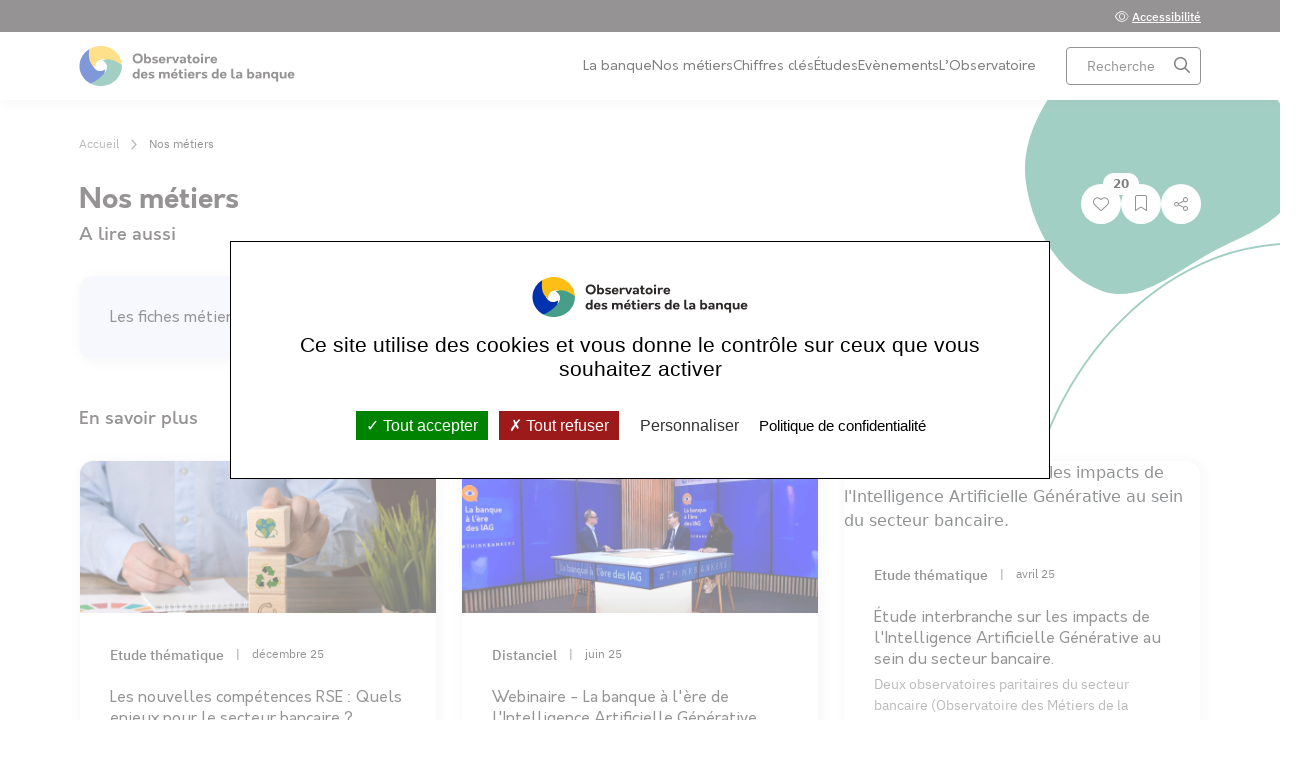

--- FILE ---
content_type: text/html; charset=UTF-8
request_url: https://www.observatoire-metiers-banque.fr/nos-metiers/
body_size: 23514
content:
<!-- This page is cached by the Hummingbird Performance plugin v3.17.1 - https://wordpress.org/plugins/hummingbird-performance/. --><!DOCTYPE html>

<!--[if lt IE 7]><html class="ie ie6 no-js" dir="ltr" lang="fr-FR"><![endif]-->
<!--[if IE 7]><html class="ie ie7 no-js" dir="ltr" lang="fr-FR"><![endif]-->
<!--[if IE 8]><html class="ie ie8 no-js" dir="ltr" lang="fr-FR"><![endif]-->
<!--[if IE 9]><html class="ie ie9 no-js" dir="ltr" lang="fr-FR"><![endif]-->
<!--[if gt IE 9]><html class="no-js" dir="ltr" lang="fr-FR"><![endif]-->
<html lang="fr">
    <head>
        <meta charset="UTF-8">
		<meta http-equiv="X-UA-Compatible" content="ie=edge">
		<meta name="viewport" content="width=device-width, initial-scale=1.0">

        <title>Nos métiers - Observatoire des métiers de la banque</title>

        <meta name='robots' content='max-image-preview:large' />
	<style>img:is([sizes="auto" i], [sizes^="auto," i]) { contain-intrinsic-size: 3000px 1500px }</style>
	<script>(function(H){H.className=H.className.replace(/\bno-js\b/,'js')})(document.documentElement)</script><link rel='dns-prefetch' href='//cdn.jsdelivr.net' />
<link href='//hb.wpmucdn.com' rel='preconnect' />
<link rel='stylesheet' id='wp-block-library-css' href='https://www.observatoire-metiers-banque.fr/wp-includes/css/dist/block-library/style.min.css?ver=6.8.3' type='text/css' media='all' />
<style id='classic-theme-styles-inline-css' type='text/css'>
/*! This file is auto-generated */
.wp-block-button__link{color:#fff;background-color:#32373c;border-radius:9999px;box-shadow:none;text-decoration:none;padding:calc(.667em + 2px) calc(1.333em + 2px);font-size:1.125em}.wp-block-file__button{background:#32373c;color:#fff;text-decoration:none}
</style>
<style id='nc-accordion-style-inline-css' type='text/css'>
/*!***************************************************************************************************************************************************************************************************************************************!*\
  !*** css ./node_modules/css-loader/dist/cjs.js??ruleSet[1].rules[3].use[1]!./node_modules/postcss-loader/dist/cjs.js??ruleSet[1].rules[3].use[2]!./node_modules/sass-loader/dist/cjs.js??ruleSet[1].rules[3].use[3]!./src/style.scss ***!
  \***************************************************************************************************************************************************************************************************************************************/


</style>
<style id='nc-accordion-content-style-inline-css' type='text/css'>
/*!***************************************************************************************************************************************************************************************************************************************!*\
  !*** css ./node_modules/css-loader/dist/cjs.js??ruleSet[1].rules[3].use[1]!./node_modules/postcss-loader/dist/cjs.js??ruleSet[1].rules[3].use[2]!./node_modules/sass-loader/dist/cjs.js??ruleSet[1].rules[3].use[3]!./src/style.scss ***!
  \***************************************************************************************************************************************************************************************************************************************/


</style>
<style id='nc-accordion-heading-style-inline-css' type='text/css'>
/*!***************************************************************************************************************************************************************************************************************************************!*\
  !*** css ./node_modules/css-loader/dist/cjs.js??ruleSet[1].rules[3].use[1]!./node_modules/postcss-loader/dist/cjs.js??ruleSet[1].rules[3].use[2]!./node_modules/sass-loader/dist/cjs.js??ruleSet[1].rules[3].use[3]!./src/style.scss ***!
  \***************************************************************************************************************************************************************************************************************************************/


</style>
<style id='nc-accordion-list-style-inline-css' type='text/css'>
/*!***************************************************************************************************************************************************************************************************************************************!*\
  !*** css ./node_modules/css-loader/dist/cjs.js??ruleSet[1].rules[3].use[1]!./node_modules/postcss-loader/dist/cjs.js??ruleSet[1].rules[3].use[2]!./node_modules/sass-loader/dist/cjs.js??ruleSet[1].rules[3].use[3]!./src/style.scss ***!
  \***************************************************************************************************************************************************************************************************************************************/


</style>
<style id='nc-accordion-paragraph-style-inline-css' type='text/css'>
/*!***************************************************************************************************************************************************************************************************************************************!*\
  !*** css ./node_modules/css-loader/dist/cjs.js??ruleSet[1].rules[3].use[1]!./node_modules/postcss-loader/dist/cjs.js??ruleSet[1].rules[3].use[2]!./node_modules/sass-loader/dist/cjs.js??ruleSet[1].rules[3].use[3]!./src/style.scss ***!
  \***************************************************************************************************************************************************************************************************************************************/


</style>
<style id='nc-accordion-table-style-inline-css' type='text/css'>
/*!***************************************************************************************************************************************************************************************************************************************!*\
  !*** css ./node_modules/css-loader/dist/cjs.js??ruleSet[1].rules[3].use[1]!./node_modules/postcss-loader/dist/cjs.js??ruleSet[1].rules[3].use[2]!./node_modules/sass-loader/dist/cjs.js??ruleSet[1].rules[3].use[3]!./src/style.scss ***!
  \***************************************************************************************************************************************************************************************************************************************/


</style>
<style id='nc-featured-style-inline-css' type='text/css'>
/*!***************************************************************************************************************************************************************************************************************************************!*\
  !*** css ./node_modules/css-loader/dist/cjs.js??ruleSet[1].rules[3].use[1]!./node_modules/postcss-loader/dist/cjs.js??ruleSet[1].rules[3].use[2]!./node_modules/sass-loader/dist/cjs.js??ruleSet[1].rules[3].use[3]!./src/style.scss ***!
  \***************************************************************************************************************************************************************************************************************************************/


</style>
<style id='nc-featured-image-style-inline-css' type='text/css'>
/*!***************************************************************************************************************************************************************************************************************************************!*\
  !*** css ./node_modules/css-loader/dist/cjs.js??ruleSet[1].rules[3].use[1]!./node_modules/postcss-loader/dist/cjs.js??ruleSet[1].rules[3].use[2]!./node_modules/sass-loader/dist/cjs.js??ruleSet[1].rules[3].use[3]!./src/style.scss ***!
  \***************************************************************************************************************************************************************************************************************************************/
.wp-block-nc-featured-image figcaption {
  display: none;
}

/*# sourceMappingURL=style-index.css.map*/
</style>
<style id='nc-featured-paragraph-style-inline-css' type='text/css'>
/*!***************************************************************************************************************************************************************************************************************************************!*\
  !*** css ./node_modules/css-loader/dist/cjs.js??ruleSet[1].rules[3].use[1]!./node_modules/postcss-loader/dist/cjs.js??ruleSet[1].rules[3].use[2]!./node_modules/sass-loader/dist/cjs.js??ruleSet[1].rules[3].use[3]!./src/style.scss ***!
  \***************************************************************************************************************************************************************************************************************************************/


</style>
<style id='nc-featured-row-style-inline-css' type='text/css'>
/*!***************************************************************************************************************************************************************************************************************************************!*\
  !*** css ./node_modules/css-loader/dist/cjs.js??ruleSet[1].rules[3].use[1]!./node_modules/postcss-loader/dist/cjs.js??ruleSet[1].rules[3].use[2]!./node_modules/sass-loader/dist/cjs.js??ruleSet[1].rules[3].use[3]!./src/style.scss ***!
  \***************************************************************************************************************************************************************************************************************************************/


</style>
<style id='nc-form-style-inline-css' type='text/css'>
/*!***************************************************************************************************************************************************************************************************************************************!*\
  !*** css ./node_modules/css-loader/dist/cjs.js??ruleSet[1].rules[3].use[1]!./node_modules/postcss-loader/dist/cjs.js??ruleSet[1].rules[3].use[2]!./node_modules/sass-loader/dist/cjs.js??ruleSet[1].rules[3].use[3]!./src/style.scss ***!
  \***************************************************************************************************************************************************************************************************************************************/


</style>
<style id='nc-iframe-style-inline-css' type='text/css'>
iframe.wp-block-nc-iframe{border:none;height:600px;width:100%}

</style>
<style id='nc-map-style-inline-css' type='text/css'>
iframe.wp-block-nc-map{border:none;height:600px;width:100%}

</style>
<style id='nc-slider-style-inline-css' type='text/css'>
/*!***************************************************************************************************************************************************************************************************************************************!*\
  !*** css ./node_modules/css-loader/dist/cjs.js??ruleSet[1].rules[3].use[1]!./node_modules/postcss-loader/dist/cjs.js??ruleSet[1].rules[3].use[2]!./node_modules/sass-loader/dist/cjs.js??ruleSet[1].rules[3].use[3]!./src/style.scss ***!
  \***************************************************************************************************************************************************************************************************************************************/


</style>
<style id='nc-slider-image-style-inline-css' type='text/css'>
/*!***************************************************************************************************************************************************************************************************************************************!*\
  !*** css ./node_modules/css-loader/dist/cjs.js??ruleSet[1].rules[3].use[1]!./node_modules/postcss-loader/dist/cjs.js??ruleSet[1].rules[3].use[2]!./node_modules/sass-loader/dist/cjs.js??ruleSet[1].rules[3].use[3]!./src/style.scss ***!
  \***************************************************************************************************************************************************************************************************************************************/


</style>
<style id='nc-youtube-style-inline-css' type='text/css'>
/*!***************************************************************************************************************************************************************************************************************************************!*\
  !*** css ./node_modules/css-loader/dist/cjs.js??ruleSet[1].rules[3].use[1]!./node_modules/postcss-loader/dist/cjs.js??ruleSet[1].rules[3].use[2]!./node_modules/sass-loader/dist/cjs.js??ruleSet[1].rules[3].use[3]!./src/style.scss ***!
  \***************************************************************************************************************************************************************************************************************************************/
.wp-block-nc-youtube.youtube_player {
  position: relative;
  overflow: hidden;
  width: 100%;
  padding-top: 56.25%;
}
.wp-block-nc-youtube iframe {
  position: absolute;
  top: 0;
  left: 0;
  bottom: 0;
  right: 0;
  width: 100%;
  height: 100%;
}

/*# sourceMappingURL=style-index.css.map*/
</style>
<style id='filebird-block-filebird-gallery-style-inline-css' type='text/css'>
ul.filebird-block-filebird-gallery{margin:auto!important;padding:0!important;width:100%}ul.filebird-block-filebird-gallery.layout-grid{display:grid;grid-gap:20px;align-items:stretch;grid-template-columns:repeat(var(--columns),1fr);justify-items:stretch}ul.filebird-block-filebird-gallery.layout-grid li img{border:1px solid #ccc;box-shadow:2px 2px 6px 0 rgba(0,0,0,.3);height:100%;max-width:100%;-o-object-fit:cover;object-fit:cover;width:100%}ul.filebird-block-filebird-gallery.layout-masonry{-moz-column-count:var(--columns);-moz-column-gap:var(--space);column-gap:var(--space);-moz-column-width:var(--min-width);columns:var(--min-width) var(--columns);display:block;overflow:auto}ul.filebird-block-filebird-gallery.layout-masonry li{margin-bottom:var(--space)}ul.filebird-block-filebird-gallery li{list-style:none}ul.filebird-block-filebird-gallery li figure{height:100%;margin:0;padding:0;position:relative;width:100%}ul.filebird-block-filebird-gallery li figure figcaption{background:linear-gradient(0deg,rgba(0,0,0,.7),rgba(0,0,0,.3) 70%,transparent);bottom:0;box-sizing:border-box;color:#fff;font-size:.8em;margin:0;max-height:100%;overflow:auto;padding:3em .77em .7em;position:absolute;text-align:center;width:100%;z-index:2}ul.filebird-block-filebird-gallery li figure figcaption a{color:inherit}.fb-block-hover-animation-zoomIn figure{overflow:hidden}.fb-block-hover-animation-zoomIn figure img{transform:scale(1);transition:.3s ease-in-out}.fb-block-hover-animation-zoomIn figure:hover img{transform:scale(1.3)}.fb-block-hover-animation-shine figure{overflow:hidden;position:relative}.fb-block-hover-animation-shine figure:before{background:linear-gradient(90deg,hsla(0,0%,100%,0) 0,hsla(0,0%,100%,.3));content:"";display:block;height:100%;left:-75%;position:absolute;top:0;transform:skewX(-25deg);width:50%;z-index:2}.fb-block-hover-animation-shine figure:hover:before{animation:shine .75s}@keyframes shine{to{left:125%}}.fb-block-hover-animation-opacity figure{overflow:hidden}.fb-block-hover-animation-opacity figure img{opacity:1;transition:.3s ease-in-out}.fb-block-hover-animation-opacity figure:hover img{opacity:.5}.fb-block-hover-animation-grayscale figure img{filter:grayscale(100%);transition:.3s ease-in-out}.fb-block-hover-animation-grayscale figure:hover img{filter:grayscale(0)}

</style>
<style id='global-styles-inline-css' type='text/css'>
:root{--wp--preset--aspect-ratio--square: 1;--wp--preset--aspect-ratio--4-3: 4/3;--wp--preset--aspect-ratio--3-4: 3/4;--wp--preset--aspect-ratio--3-2: 3/2;--wp--preset--aspect-ratio--2-3: 2/3;--wp--preset--aspect-ratio--16-9: 16/9;--wp--preset--aspect-ratio--9-16: 9/16;--wp--preset--color--black: #000000;--wp--preset--color--cyan-bluish-gray: #abb8c3;--wp--preset--color--white: #ffffff;--wp--preset--color--pale-pink: #f78da7;--wp--preset--color--vivid-red: #cf2e2e;--wp--preset--color--luminous-vivid-orange: #ff6900;--wp--preset--color--luminous-vivid-amber: #fcb900;--wp--preset--color--light-green-cyan: #7bdcb5;--wp--preset--color--vivid-green-cyan: #00d084;--wp--preset--color--pale-cyan-blue: #8ed1fc;--wp--preset--color--vivid-cyan-blue: #0693e3;--wp--preset--color--vivid-purple: #9b51e0;--wp--preset--gradient--vivid-cyan-blue-to-vivid-purple: linear-gradient(135deg,rgba(6,147,227,1) 0%,rgb(155,81,224) 100%);--wp--preset--gradient--light-green-cyan-to-vivid-green-cyan: linear-gradient(135deg,rgb(122,220,180) 0%,rgb(0,208,130) 100%);--wp--preset--gradient--luminous-vivid-amber-to-luminous-vivid-orange: linear-gradient(135deg,rgba(252,185,0,1) 0%,rgba(255,105,0,1) 100%);--wp--preset--gradient--luminous-vivid-orange-to-vivid-red: linear-gradient(135deg,rgba(255,105,0,1) 0%,rgb(207,46,46) 100%);--wp--preset--gradient--very-light-gray-to-cyan-bluish-gray: linear-gradient(135deg,rgb(238,238,238) 0%,rgb(169,184,195) 100%);--wp--preset--gradient--cool-to-warm-spectrum: linear-gradient(135deg,rgb(74,234,220) 0%,rgb(151,120,209) 20%,rgb(207,42,186) 40%,rgb(238,44,130) 60%,rgb(251,105,98) 80%,rgb(254,248,76) 100%);--wp--preset--gradient--blush-light-purple: linear-gradient(135deg,rgb(255,206,236) 0%,rgb(152,150,240) 100%);--wp--preset--gradient--blush-bordeaux: linear-gradient(135deg,rgb(254,205,165) 0%,rgb(254,45,45) 50%,rgb(107,0,62) 100%);--wp--preset--gradient--luminous-dusk: linear-gradient(135deg,rgb(255,203,112) 0%,rgb(199,81,192) 50%,rgb(65,88,208) 100%);--wp--preset--gradient--pale-ocean: linear-gradient(135deg,rgb(255,245,203) 0%,rgb(182,227,212) 50%,rgb(51,167,181) 100%);--wp--preset--gradient--electric-grass: linear-gradient(135deg,rgb(202,248,128) 0%,rgb(113,206,126) 100%);--wp--preset--gradient--midnight: linear-gradient(135deg,rgb(2,3,129) 0%,rgb(40,116,252) 100%);--wp--preset--font-size--small: 13px;--wp--preset--font-size--medium: 20px;--wp--preset--font-size--large: 36px;--wp--preset--font-size--x-large: 42px;--wp--preset--spacing--20: 0.44rem;--wp--preset--spacing--30: 0.67rem;--wp--preset--spacing--40: 1rem;--wp--preset--spacing--50: 1.5rem;--wp--preset--spacing--60: 2.25rem;--wp--preset--spacing--70: 3.38rem;--wp--preset--spacing--80: 5.06rem;--wp--preset--shadow--natural: 6px 6px 9px rgba(0, 0, 0, 0.2);--wp--preset--shadow--deep: 12px 12px 50px rgba(0, 0, 0, 0.4);--wp--preset--shadow--sharp: 6px 6px 0px rgba(0, 0, 0, 0.2);--wp--preset--shadow--outlined: 6px 6px 0px -3px rgba(255, 255, 255, 1), 6px 6px rgba(0, 0, 0, 1);--wp--preset--shadow--crisp: 6px 6px 0px rgba(0, 0, 0, 1);}:where(.is-layout-flex){gap: 0.5em;}:where(.is-layout-grid){gap: 0.5em;}body .is-layout-flex{display: flex;}.is-layout-flex{flex-wrap: wrap;align-items: center;}.is-layout-flex > :is(*, div){margin: 0;}body .is-layout-grid{display: grid;}.is-layout-grid > :is(*, div){margin: 0;}:where(.wp-block-columns.is-layout-flex){gap: 2em;}:where(.wp-block-columns.is-layout-grid){gap: 2em;}:where(.wp-block-post-template.is-layout-flex){gap: 1.25em;}:where(.wp-block-post-template.is-layout-grid){gap: 1.25em;}.has-black-color{color: var(--wp--preset--color--black) !important;}.has-cyan-bluish-gray-color{color: var(--wp--preset--color--cyan-bluish-gray) !important;}.has-white-color{color: var(--wp--preset--color--white) !important;}.has-pale-pink-color{color: var(--wp--preset--color--pale-pink) !important;}.has-vivid-red-color{color: var(--wp--preset--color--vivid-red) !important;}.has-luminous-vivid-orange-color{color: var(--wp--preset--color--luminous-vivid-orange) !important;}.has-luminous-vivid-amber-color{color: var(--wp--preset--color--luminous-vivid-amber) !important;}.has-light-green-cyan-color{color: var(--wp--preset--color--light-green-cyan) !important;}.has-vivid-green-cyan-color{color: var(--wp--preset--color--vivid-green-cyan) !important;}.has-pale-cyan-blue-color{color: var(--wp--preset--color--pale-cyan-blue) !important;}.has-vivid-cyan-blue-color{color: var(--wp--preset--color--vivid-cyan-blue) !important;}.has-vivid-purple-color{color: var(--wp--preset--color--vivid-purple) !important;}.has-black-background-color{background-color: var(--wp--preset--color--black) !important;}.has-cyan-bluish-gray-background-color{background-color: var(--wp--preset--color--cyan-bluish-gray) !important;}.has-white-background-color{background-color: var(--wp--preset--color--white) !important;}.has-pale-pink-background-color{background-color: var(--wp--preset--color--pale-pink) !important;}.has-vivid-red-background-color{background-color: var(--wp--preset--color--vivid-red) !important;}.has-luminous-vivid-orange-background-color{background-color: var(--wp--preset--color--luminous-vivid-orange) !important;}.has-luminous-vivid-amber-background-color{background-color: var(--wp--preset--color--luminous-vivid-amber) !important;}.has-light-green-cyan-background-color{background-color: var(--wp--preset--color--light-green-cyan) !important;}.has-vivid-green-cyan-background-color{background-color: var(--wp--preset--color--vivid-green-cyan) !important;}.has-pale-cyan-blue-background-color{background-color: var(--wp--preset--color--pale-cyan-blue) !important;}.has-vivid-cyan-blue-background-color{background-color: var(--wp--preset--color--vivid-cyan-blue) !important;}.has-vivid-purple-background-color{background-color: var(--wp--preset--color--vivid-purple) !important;}.has-black-border-color{border-color: var(--wp--preset--color--black) !important;}.has-cyan-bluish-gray-border-color{border-color: var(--wp--preset--color--cyan-bluish-gray) !important;}.has-white-border-color{border-color: var(--wp--preset--color--white) !important;}.has-pale-pink-border-color{border-color: var(--wp--preset--color--pale-pink) !important;}.has-vivid-red-border-color{border-color: var(--wp--preset--color--vivid-red) !important;}.has-luminous-vivid-orange-border-color{border-color: var(--wp--preset--color--luminous-vivid-orange) !important;}.has-luminous-vivid-amber-border-color{border-color: var(--wp--preset--color--luminous-vivid-amber) !important;}.has-light-green-cyan-border-color{border-color: var(--wp--preset--color--light-green-cyan) !important;}.has-vivid-green-cyan-border-color{border-color: var(--wp--preset--color--vivid-green-cyan) !important;}.has-pale-cyan-blue-border-color{border-color: var(--wp--preset--color--pale-cyan-blue) !important;}.has-vivid-cyan-blue-border-color{border-color: var(--wp--preset--color--vivid-cyan-blue) !important;}.has-vivid-purple-border-color{border-color: var(--wp--preset--color--vivid-purple) !important;}.has-vivid-cyan-blue-to-vivid-purple-gradient-background{background: var(--wp--preset--gradient--vivid-cyan-blue-to-vivid-purple) !important;}.has-light-green-cyan-to-vivid-green-cyan-gradient-background{background: var(--wp--preset--gradient--light-green-cyan-to-vivid-green-cyan) !important;}.has-luminous-vivid-amber-to-luminous-vivid-orange-gradient-background{background: var(--wp--preset--gradient--luminous-vivid-amber-to-luminous-vivid-orange) !important;}.has-luminous-vivid-orange-to-vivid-red-gradient-background{background: var(--wp--preset--gradient--luminous-vivid-orange-to-vivid-red) !important;}.has-very-light-gray-to-cyan-bluish-gray-gradient-background{background: var(--wp--preset--gradient--very-light-gray-to-cyan-bluish-gray) !important;}.has-cool-to-warm-spectrum-gradient-background{background: var(--wp--preset--gradient--cool-to-warm-spectrum) !important;}.has-blush-light-purple-gradient-background{background: var(--wp--preset--gradient--blush-light-purple) !important;}.has-blush-bordeaux-gradient-background{background: var(--wp--preset--gradient--blush-bordeaux) !important;}.has-luminous-dusk-gradient-background{background: var(--wp--preset--gradient--luminous-dusk) !important;}.has-pale-ocean-gradient-background{background: var(--wp--preset--gradient--pale-ocean) !important;}.has-electric-grass-gradient-background{background: var(--wp--preset--gradient--electric-grass) !important;}.has-midnight-gradient-background{background: var(--wp--preset--gradient--midnight) !important;}.has-small-font-size{font-size: var(--wp--preset--font-size--small) !important;}.has-medium-font-size{font-size: var(--wp--preset--font-size--medium) !important;}.has-large-font-size{font-size: var(--wp--preset--font-size--large) !important;}.has-x-large-font-size{font-size: var(--wp--preset--font-size--x-large) !important;}
:where(.wp-block-post-template.is-layout-flex){gap: 1.25em;}:where(.wp-block-post-template.is-layout-grid){gap: 1.25em;}
:where(.wp-block-columns.is-layout-flex){gap: 2em;}:where(.wp-block-columns.is-layout-grid){gap: 2em;}
:root :where(.wp-block-pullquote){font-size: 1.5em;line-height: 1.6;}
</style>
<link rel='stylesheet' id='eeb-css-frontend-css' href='https://www.observatoire-metiers-banque.fr/wp-content/plugins/email-encoder-bundle/core/includes/assets/css/style.css?ver=251110-103241' type='text/css' media='all' />
<link rel='stylesheet' id='bootstrap-css' href='https://cdn.jsdelivr.net/npm/bootstrap@5.2.0-beta1/dist/css/bootstrap.min.css?ver=6.8.3' type='text/css' media='all' />
<link rel='stylesheet' id='fontawesome-css' href='https://www.observatoire-metiers-banque.fr/wp-content/themes/nc_theme/assets/css/font-awesome/css/all.min.css?ver=6.8.3' type='text/css' media='all' />
<link rel='stylesheet' id='tarteaucitron-css' href='https://www.observatoire-metiers-banque.fr/wp-content/themes/nc_theme/assets/css/tarteaucitron.css?ver=6.8.3' type='text/css' media='all' />
<link rel='stylesheet' id='netcom-search-css' href='https://www.observatoire-metiers-banque.fr/wp-content/themes/nc_theme/assets/css/search.css?ver=6.8.3' type='text/css' media='all' />
<link rel='stylesheet' id='netcom-css' href='https://www.observatoire-metiers-banque.fr/wp-content/themes/nc_theme/assets/css/style.css?ver=1.0.4' type='text/css' media='all' />
<link rel='stylesheet' id='searchwp-live-search-css' href='https://www.observatoire-metiers-banque.fr/wp-content/plugins/searchwp-live-ajax-search/assets/styles/style.min.css?ver=1.8.6' type='text/css' media='all' />
<style id='searchwp-live-search-inline-css' type='text/css'>
.searchwp-live-search-result .searchwp-live-search-result--title a {
  font-size: 16px;
}
.searchwp-live-search-result .searchwp-live-search-result--price {
  font-size: 14px;
}
.searchwp-live-search-result .searchwp-live-search-result--add-to-cart .button {
  font-size: 14px;
}

</style>
<link rel='stylesheet' id='searchwp-forms-css' href='https://www.observatoire-metiers-banque.fr/wp-content/plugins/searchwp/assets/css/frontend/search-forms.min.css?ver=4.5.3' type='text/css' media='all' />
<script type="text/javascript" src="https://www.observatoire-metiers-banque.fr/wp-includes/js/jquery/jquery.min.js?ver=3.7.1" id="jquery-core-js"></script>
<script type="text/javascript" src="https://www.observatoire-metiers-banque.fr/wp-includes/js/jquery/jquery-migrate.min.js?ver=3.4.1" id="jquery-migrate-js"></script>
<script type="text/javascript" src="https://www.observatoire-metiers-banque.fr/wp-content/plugins/email-encoder-bundle/core/includes/assets/js/custom.js?ver=251110-103241" id="eeb-js-frontend-js"></script>
<script type="text/javascript" src="https://cdn.jsdelivr.net/npm/bootstrap@5.2.0-beta1/dist/js/bootstrap.bundle.min.js?ver=6.8.3" id="bootstrap-js"></script>
<script type="text/javascript" src="https://cdn.jsdelivr.net/npm/select2@4.1.0-rc.0/dist/js/select2.full.min.js?ver=6.8.3" id="select2-js"></script>
<script type="text/javascript" src="https://cdn.jsdelivr.net/npm/select2@4.1.0-rc.0/dist/js/i18n/fr.js?ver=6.8.3" id="select2-fr-js"></script>
<script type="text/javascript" src="https://cdn.jsdelivr.net/npm/slick-carousel@1.8.1/slick/slick.min.js?ver=6.8.3" id="slick-js"></script>
<script type="text/javascript" src="https://cdn.jsdelivr.net/npm/chart.js?ver=6.8.3" id="graphjs-js"></script>
<script type="text/javascript" src="https://www.observatoire-metiers-banque.fr/wp-content/themes/nc_theme/assets/js/vendor/tarteaucitron/tarteaucitron.js?ver=6.8.3" id="tarteaucitron-js"></script>
<script type="text/javascript" src="https://www.observatoire-metiers-banque.fr/wp-content/themes/nc_theme/assets/js/tarteaucitron-config.js?ver=6.8.3" id="tarteaucitron-config-js"></script>
<script type="text/javascript" src="https://www.observatoire-metiers-banque.fr/wp-content/themes/nc_theme/assets/js/vendor/tarteaucitron/lang/tarteaucitron.fr.js?ver=6.8.3" id="tarteaucitron-lang-js"></script>
<script type="text/javascript" src="https://www.observatoire-metiers-banque.fr/wp-content/themes/nc_theme/assets/js/app.js?ver=6.8.3" id="netcom-js"></script>
<script type="text/javascript" src="https://www.observatoire-metiers-banque.fr/wp-content/themes/nc_theme/assets/js/sommaire.js?ver=1.1.2" id="netcom-sommaire-js"></script>
<link rel="https://api.w.org/" href="https://www.observatoire-metiers-banque.fr/wp-json/" /><link rel="alternate" title="JSON" type="application/json" href="https://www.observatoire-metiers-banque.fr/wp-json/wp/v2/pages/300" /><link rel="alternate" title="oEmbed (JSON)" type="application/json+oembed" href="https://www.observatoire-metiers-banque.fr/wp-json/oembed/1.0/embed?url=https%3A%2F%2Fwww.observatoire-metiers-banque.fr%2Fnos-metiers%2F" />
<link rel="alternate" title="oEmbed (XML)" type="text/xml+oembed" href="https://www.observatoire-metiers-banque.fr/wp-json/oembed/1.0/embed?url=https%3A%2F%2Fwww.observatoire-metiers-banque.fr%2Fnos-metiers%2F&#038;format=xml" />
<meta name="generator" content="Redux 4.5.8" /><meta name="generator" content="Elementor 3.32.5; settings: css_print_method-external, google_font-enabled, font_display-auto">
<!-- SEO meta tags powered by SmartCrawl https://wpmudev.com/project/smartcrawl-wordpress-seo/ -->
<link rel="canonical" href="https://www.observatoire-metiers-banque.fr/nos-metiers/" />
<meta name="description" content="L&#039;observatoire des métiers, des qualifications et de l&#039;égalité professionnelle entre les femmes et les hommes dans la banque, a pour mission d&#039;étudier l&#039;évolution de la population bancaire et des métiers pratiqués dans la branche." />
<script type="application/ld+json">{"@context":"https:\/\/schema.org","@graph":[{"@type":"Organization","@id":"https:\/\/www.observatoire-metiers-banque.fr\/#schema-publishing-organization","url":"https:\/\/www.observatoire-metiers-banque.fr","name":"Observatoire des m\u00e9tiers de la banque","logo":{"@type":"ImageObject","@id":"https:\/\/www.observatoire-metiers-banque.fr\/#schema-organization-logo","url":"https:\/\/omb.netcomdev2.com\/wp-content\/uploads\/2022\/08\/cropped-logo-omb.png","height":60,"width":60}},{"@type":"WebSite","@id":"https:\/\/www.observatoire-metiers-banque.fr\/#schema-website","url":"https:\/\/www.observatoire-metiers-banque.fr","name":"Observatoire des m\u00e9tiers de la banque","encoding":"UTF-8","potentialAction":{"@type":"SearchAction","target":"https:\/\/www.observatoire-metiers-banque.fr\/search\/{search_term_string}\/","query-input":"required name=search_term_string"},"image":{"@type":"ImageObject","@id":"https:\/\/www.observatoire-metiers-banque.fr\/#schema-site-logo","url":"https:\/\/www.observatoire-metiers-banque.fr\/wp-content\/uploads\/2022\/08\/cropped-logo-omb.png","height":512,"width":512}},{"@type":"BreadcrumbList","@id":"https:\/\/www.observatoire-metiers-banque.fr\/nos-metiers?page&pagename=nos-metiers\/#breadcrumb","itemListElement":[{"@type":"ListItem","position":1,"name":"Home","item":"https:\/\/www.observatoire-metiers-banque.fr"},{"@type":"ListItem","position":2,"name":"Nos m\u00e9tiers"}]},{"@type":"Person","@id":"https:\/\/www.observatoire-metiers-banque.fr\/author\/admin_22534\/#schema-author","name":"admin_22534"},{"@type":"WebPage","@id":"https:\/\/www.observatoire-metiers-banque.fr\/nos-metiers\/#schema-webpage","isPartOf":{"@id":"https:\/\/www.observatoire-metiers-banque.fr\/#schema-website"},"publisher":{"@id":"https:\/\/www.observatoire-metiers-banque.fr\/#schema-publishing-organization"},"url":"https:\/\/www.observatoire-metiers-banque.fr\/nos-metiers\/","hasPart":[{"@type":"SiteNavigationElement","@id":"https:\/\/www.observatoire-metiers-banque.fr\/nos-metiers\/#schema-nav-element-715","name":"","url":"https:\/\/www.observatoire-metiers-banque.fr\/la-banque\/"},{"@type":"SiteNavigationElement","@id":"https:\/\/www.observatoire-metiers-banque.fr\/nos-metiers\/#schema-nav-element-830","name":"","url":"https:\/\/www.observatoire-metiers-banque.fr\/la-banque\/les-activites-bancaires\/"},{"@type":"SiteNavigationElement","@id":"https:\/\/www.observatoire-metiers-banque.fr\/nos-metiers\/#schema-nav-element-99","name":"","url":"https:\/\/www.observatoire-metiers-banque.fr\/la-banque\/les-acteurs-du-systeme-bancaire\/"},{"@type":"SiteNavigationElement","@id":"https:\/\/www.observatoire-metiers-banque.fr\/nos-metiers\/#schema-nav-element-313","name":"","url":"https:\/\/www.observatoire-metiers-banque.fr\/la-banque\/les-organisations-du-systeme-bancaire-francais\/"},{"@type":"SiteNavigationElement","@id":"https:\/\/www.observatoire-metiers-banque.fr\/nos-metiers\/#schema-nav-element-308","name":"","url":"https:\/\/www.observatoire-metiers-banque.fr\/nos-metiers\/"},{"@type":"SiteNavigationElement","@id":"https:\/\/www.observatoire-metiers-banque.fr\/nos-metiers\/#schema-nav-element-488","name":"","url":"https:\/\/www.observatoire-metiers-banque.fr\/nos-metiers\/metiers\/"},{"@type":"SiteNavigationElement","@id":"https:\/\/www.observatoire-metiers-banque.fr\/nos-metiers\/#schema-nav-element-831","name":"","url":"https:\/\/www.observatoire-metiers-banque.fr\/nos-metiers\/les-films-metiers\/"},{"@type":"SiteNavigationElement","@id":"https:\/\/www.observatoire-metiers-banque.fr\/nos-metiers\/#schema-nav-element-493","name":"Test d\u2019orientation","url":"https:\/\/www.observatoire-metiers-banque.fr\/nos-metiers\/test-dorientation\/"},{"@type":"SiteNavigationElement","@id":"https:\/\/www.observatoire-metiers-banque.fr\/nos-metiers\/#schema-nav-element-832","name":"J'investis l'avenir","url":"https:\/\/www.jinvestislavenir.fr\/"},{"@type":"SiteNavigationElement","@id":"https:\/\/www.observatoire-metiers-banque.fr\/nos-metiers\/#schema-nav-element-307","name":"","url":"https:\/\/www.observatoire-metiers-banque.fr\/chiffres-cles\/"},{"@type":"SiteNavigationElement","@id":"https:\/\/www.observatoire-metiers-banque.fr\/nos-metiers\/#schema-nav-element-623","name":"Donn\u00e9es de l\u2019emploi par m\u00e9tier et par r\u00e9gion","url":"https:\/\/www.observatoire-metiers-banque.fr\/donnees-emploi\/"},{"@type":"SiteNavigationElement","@id":"https:\/\/www.observatoire-metiers-banque.fr\/nos-metiers\/#schema-nav-element-100","name":"","url":"https:\/\/www.observatoire-metiers-banque.fr\/etudes\/"},{"@type":"SiteNavigationElement","@id":"https:\/\/www.observatoire-metiers-banque.fr\/nos-metiers\/#schema-nav-element-627","name":"Etudes m\u00e9tier","url":"\/etudes\/?type_etude=22"},{"@type":"SiteNavigationElement","@id":"https:\/\/www.observatoire-metiers-banque.fr\/nos-metiers\/#schema-nav-element-628","name":"Etudes th\u00e9matiques","url":"\/etudes\/?type_etude=23"},{"@type":"SiteNavigationElement","@id":"https:\/\/www.observatoire-metiers-banque.fr\/nos-metiers\/#schema-nav-element-840","name":"","url":"https:\/\/www.observatoire-metiers-banque.fr\/evenements\/"},{"@type":"SiteNavigationElement","@id":"https:\/\/www.observatoire-metiers-banque.fr\/nos-metiers\/#schema-nav-element-309","name":"Les \u00e9v\u00e8nements de l\u2019OMB","url":"https:\/\/www.observatoire-metiers-banque.fr\/evenements\/evenements-omb\/"},{"@type":"SiteNavigationElement","@id":"https:\/\/www.observatoire-metiers-banque.fr\/nos-metiers\/#schema-nav-element-306","name":"L\u2019Observatoire","url":"https:\/\/www.observatoire-metiers-banque.fr\/lobservatoire\/"},{"@type":"SiteNavigationElement","@id":"https:\/\/www.observatoire-metiers-banque.fr\/nos-metiers\/#schema-nav-element-836","name":"","url":"https:\/\/www.observatoire-metiers-banque.fr\/lobservatoire\/nos-missions\/"},{"@type":"SiteNavigationElement","@id":"https:\/\/www.observatoire-metiers-banque.fr\/nos-metiers\/#schema-nav-element-833","name":"","url":"https:\/\/www.observatoire-metiers-banque.fr\/lobservatoire\/notre-fonctionnement\/"},{"@type":"SiteNavigationElement","@id":"https:\/\/www.observatoire-metiers-banque.fr\/nos-metiers\/#schema-nav-element-835","name":"L\u2019\u00e9quipe de l\u2019Observatoire","url":"https:\/\/www.observatoire-metiers-banque.fr\/lobservatoire\/notre-fonctionnement\/lequipe-de-lobservatoire\/"},{"@type":"SiteNavigationElement","@id":"https:\/\/www.observatoire-metiers-banque.fr\/nos-metiers\/#schema-nav-element-834","name":"Les acteurs de l\u2019Observatoire","url":"https:\/\/www.observatoire-metiers-banque.fr\/lobservatoire\/notre-fonctionnement\/les-acteurs-de-lobservatoire\/"},{"@type":"SiteNavigationElement","@id":"https:\/\/www.observatoire-metiers-banque.fr\/nos-metiers\/#schema-nav-element-862","name":"Rapports annuels de l\u2019Observatoire","url":"https:\/\/www.observatoire-metiers-banque.fr\/lobservatoire\/rapports-annuels-de-lobservatoire\/"}]},{"@type":"Article","mainEntityOfPage":{"@id":"https:\/\/www.observatoire-metiers-banque.fr\/nos-metiers\/#schema-webpage"},"author":{"@id":"https:\/\/www.observatoire-metiers-banque.fr\/author\/admin_22534\/#schema-author"},"publisher":{"@id":"https:\/\/www.observatoire-metiers-banque.fr\/#schema-publishing-organization"},"dateModified":"2022-08-17T14:52:43","datePublished":"2022-08-12T16:45:44","headline":"Nos m\u00e9tiers - Observatoire des m\u00e9tiers de la banque","description":"L'observatoire des m\u00e9tiers, des qualifications et de l'\u00e9galit\u00e9 professionnelle entre les femmes et les hommes dans la banque, a pour mission d'\u00e9tudier l'\u00e9volution de la population bancaire et des m\u00e9tiers pratiqu\u00e9s dans la branche.","name":"Nos m\u00e9tiers","image":{"@type":"ImageObject","@id":"https:\/\/www.observatoire-metiers-banque.fr\/nos-metiers\/#schema-article-image","url":"https:\/\/www.observatoire-metiers-banque.fr\/wp-content\/uploads\/2022\/08\/cropped-logo-omb.png","height":512,"width":512},"thumbnailUrl":"https:\/\/www.observatoire-metiers-banque.fr\/wp-content\/uploads\/2022\/08\/cropped-logo-omb.png"}]}</script>
<meta property="og:type" content="article" />
<meta property="og:url" content="https://www.observatoire-metiers-banque.fr/nos-metiers/" />
<meta property="og:title" content="Nos métiers - Observatoire des métiers de la banque" />
<meta property="og:description" content="L&#039;observatoire des métiers, des qualifications et de l&#039;égalité professionnelle entre les femmes et les hommes dans la banque, a pour mission d&#039;étudier l&#039;évolution de la population bancaire et des métiers pratiqués dans la branche." />
<meta property="article:published_time" content="2022-08-12T16:45:44" />
<meta property="article:author" content="admin_22534" />
<meta name="twitter:card" content="summary" />
<meta name="twitter:site" content="http://obsmetiersbanq" />
<meta name="twitter:title" content="Nos métiers - Observatoire des métiers de la banque" />
<meta name="twitter:description" content="L&#039;observatoire des métiers, des qualifications et de l&#039;égalité professionnelle entre les femmes et les hommes dans la banque, a pour mission d&#039;étudier l&#039;évolution de la population bancaire et des métiers pratiqués dans la branche." />
<!-- /SEO -->
			<style>
				.e-con.e-parent:nth-of-type(n+4):not(.e-lazyloaded):not(.e-no-lazyload),
				.e-con.e-parent:nth-of-type(n+4):not(.e-lazyloaded):not(.e-no-lazyload) * {
					background-image: none !important;
				}
				@media screen and (max-height: 1024px) {
					.e-con.e-parent:nth-of-type(n+3):not(.e-lazyloaded):not(.e-no-lazyload),
					.e-con.e-parent:nth-of-type(n+3):not(.e-lazyloaded):not(.e-no-lazyload) * {
						background-image: none !important;
					}
				}
				@media screen and (max-height: 640px) {
					.e-con.e-parent:nth-of-type(n+2):not(.e-lazyloaded):not(.e-no-lazyload),
					.e-con.e-parent:nth-of-type(n+2):not(.e-lazyloaded):not(.e-no-lazyload) * {
						background-image: none !important;
					}
				}
			</style>
			<link rel="icon" href="https://www.observatoire-metiers-banque.fr/wp-content/uploads/2022/08/cropped-logo-omb-32x32.png" sizes="32x32" />
<link rel="icon" href="https://www.observatoire-metiers-banque.fr/wp-content/uploads/2022/08/cropped-logo-omb-192x192.png" sizes="192x192" />
<link rel="apple-touch-icon" href="https://www.observatoire-metiers-banque.fr/wp-content/uploads/2022/08/cropped-logo-omb-180x180.png" />
<meta name="msapplication-TileImage" content="https://www.observatoire-metiers-banque.fr/wp-content/uploads/2022/08/cropped-logo-omb-270x270.png" />

                    <script>
                let _paq = window._paq = window._paq || [];
                _paq.push(['trackPageView']);
                _paq.push(['enableLinkTracking']);

                (function() {
                    let u = "//matomo.observatoire-metiers-banque.fr/";
                    _paq.push(['setTrackerUrl', u + 'matomo.php']);
                    _paq.push(['setSiteId', '9']);
                    let d = document, g = d.createElement('script'), s = d.getElementsByTagName('script')[0];
                    g.async = true; g.src = u + 'matomo.js'; s.parentNode.insertBefore(g, s);
                })();
            </script>
            </head>

    <body>
        
<div class="modal fade" id="modalSize" data-bs-backdrop="static" data-bs-keyboard="false" tabindex="-1"
	 aria-labelledby="staticBackdropLabel" aria-hidden="true">
	<div class="modal-dialog modal-dialog-centered">
		<div class="modal-content">
			<div class="modal-header">
				<h5 class="modal-title" id="staticBackdropLabel">Accessibilité</h5>
				<button type="button" class="btn-close" data-bs-dismiss="modal" aria-label="Fermer"></button>
			</div>
			<div class="modal-body">
				<p>Afin d'être accessible au plus grand nombre, nous vous informons que vous avez la possibilité de
					modifier la taille d’affichage du contenu de notre site.<br>
					Pour cela, voici les commandes à reproduire à l'aide de votre clavier :</p>

				<div class="mt-2 mb-2 bg-secondary text-white p-2">
					<div class="row">
						<div class="col-xs-5 col-sm-8 align-self-center">Zoom avant</div>

						<div class="col-xs-7 col-sm-4 text-end">CTRL et +</div>
					</div>
				</div>

				<div class="mt-2 mb-2 bg-secondary text-white p-2">
					<div class="row">
						<div class="col-xs-5 col-sm-8 align-self-center">Zoom arrière</div>

						<div class="col-xs-7 col-sm-4 text-end">CTRL et -</div>
					</div>
				</div>

				<div class="mt-2 mb-2 bg-secondary text-white p-2">
					<div class="row">
						<div class="col-xs-5 col-sm-8 align-self-center">Remise à zéro</div>

						<div class="col-xs-7 col-sm-4 text-end">CTRL et 0</div>
					</div>
				</div>
			</div>
		</div>
	</div>
</div>

<header>
    <div class="sur-header">
        <div class="container">
            <a href="javascript:null" data-bs-toggle="modal" data-bs-target="#modalSize">
                <i class="fal fa-eye"></i> <span>Accessibilité</span>
            </a>
        </div>
    </div>

    <div class="sous-header">
        <div class="container">
            <div class="logo">
                <a href="/" title="Observatoire des métiers de la banque">
                <img src="/wp-content/themes/nc_theme/assets/img/Logo.png" alt="Logo OMB">
                </a>
            </div>

            <nav class="header-menu menu-desktop conteneur-subheader">
                <ul class="menu"><li class="menu-item menu-item-type-post_type menu-item-object-page menu-item-has-children menu-item-715"><a href="https://www.observatoire-metiers-banque.fr/la-banque/"class="has-submenu">La banque</a><ul><li class="menu-item menu-item-type-post_type menu-item-object-page menu-item-830"><a href="https://www.observatoire-metiers-banque.fr/la-banque/les-activites-bancaires/">Les activités bancaires</a></li><li class="menu-item menu-item-type-post_type menu-item-object-page menu-item-99"><a href="https://www.observatoire-metiers-banque.fr/la-banque/les-acteurs-du-systeme-bancaire/">Les acteurs du système bancaire</a></li><li class="menu-item menu-item-type-post_type menu-item-object-page menu-item-313"><a href="https://www.observatoire-metiers-banque.fr/la-banque/les-organisations-du-systeme-bancaire-francais/">Les organisations du système bancaire français</a></li></ul></li><li class="menu-item menu-item-type-post_type menu-item-object-page current-menu-item page_item page-item-300 current_page_item menu-item-has-children menu-item-308"><a href="https://www.observatoire-metiers-banque.fr/nos-metiers/" aria-current="page"class="has-submenu">Nos métiers</a><ul><li class="menu-item menu-item-type-post_type menu-item-object-page menu-item-488"><a href="https://www.observatoire-metiers-banque.fr/nos-metiers/metiers/">Les fiches métiers</a></li><li class="menu-item menu-item-type-post_type menu-item-object-page menu-item-831"><a href="https://www.observatoire-metiers-banque.fr/nos-metiers/les-films-metiers/">Les films métiers</a></li><li class="menu-item menu-item-type-post_type menu-item-object-page menu-item-493"><a href="https://www.observatoire-metiers-banque.fr/nos-metiers/test-dorientation/">Test d’orientation</a></li><li class="menu-item menu-item-type-custom menu-item-object-custom menu-item-832"><a href="https://www.jinvestislavenir.fr/">J&#8217;investis l&#8217;avenir</a></li></ul></li><li class="menu-item menu-item-type-post_type menu-item-object-page menu-item-has-children menu-item-307"><a href="https://www.observatoire-metiers-banque.fr/chiffres-cles/"class="has-submenu">Chiffres clés</a><ul><li class="menu-item menu-item-type-post_type menu-item-object-page menu-item-623"><a href="https://www.observatoire-metiers-banque.fr/donnees-emploi/">Données de l’emploi par métier et par région</a></li></ul></li><li class="menu-item menu-item-type-post_type menu-item-object-page menu-item-has-children menu-item-100"><a href="https://www.observatoire-metiers-banque.fr/etudes/"class="has-submenu">Études</a><ul><li class="menu-item menu-item-type-custom menu-item-object-custom menu-item-627"><a href="/etudes/?type_etude=22">Etudes métier</a></li><li class="menu-item menu-item-type-custom menu-item-object-custom menu-item-628"><a href="/etudes/?type_etude=23">Etudes thématiques</a></li></ul></li><li class="menu-item menu-item-type-post_type menu-item-object-page menu-item-has-children menu-item-840"><a href="https://www.observatoire-metiers-banque.fr/evenements/"class="has-submenu">Evènements</a><ul><li class="menu-item menu-item-type-post_type menu-item-object-page menu-item-309"><a href="https://www.observatoire-metiers-banque.fr/evenements/evenements-omb/">Les évènements de l’OMB</a></li></ul></li><li class="menu-item menu-item-type-post_type menu-item-object-page menu-item-has-children menu-item-306"><a href="https://www.observatoire-metiers-banque.fr/lobservatoire/"class="has-submenu">L’Observatoire</a><ul><li class="menu-item menu-item-type-post_type menu-item-object-page menu-item-836"><a href="https://www.observatoire-metiers-banque.fr/lobservatoire/nos-missions/">Nos missions</a></li><li class="menu-item menu-item-type-post_type menu-item-object-page menu-item-has-children menu-item-833"><a href="https://www.observatoire-metiers-banque.fr/lobservatoire/notre-fonctionnement/"class="has-submenu">Notre fonctionnement</a><ul class="sub-menu"><li class="menu-item menu-item-type-post_type menu-item-object-page menu-item-835"><a href="https://www.observatoire-metiers-banque.fr/lobservatoire/notre-fonctionnement/lequipe-de-lobservatoire/">L’équipe de l’Observatoire</a></li><li class="menu-item menu-item-type-post_type menu-item-object-page menu-item-834"><a href="https://www.observatoire-metiers-banque.fr/lobservatoire/notre-fonctionnement/les-acteurs-de-lobservatoire/">Les acteurs de l’Observatoire</a></li></ul></li><li class="menu-item menu-item-type-post_type menu-item-object-page menu-item-862"><a href="https://www.observatoire-metiers-banque.fr/lobservatoire/rapports-annuels-de-lobservatoire/">Rapports annuels de l’Observatoire</a></li></ul></li></ul>            </nav>

            <nav class="burger">
                <div class="conteneur-burger">
                    <button class="hamburger hamburger--spring-r" type="button">
						<span class="hamburger-box">
							<span class="hamburger-inner"></span>
						</span>
                        <span class="nom-menu">Menu</span>
                    </button>
                </div>

                <div class="conteneur-menu-mobile">
                    <div class="container">
                        <div class="menu-mobile-outer">
                            <ul class="menu"><li class="menu-item menu-item-type-post_type menu-item-object-page menu-item-has-children menu-item-715"><a href="https://www.observatoire-metiers-banque.fr/la-banque/"class="has-submenu">La banque</a><ul><li class="menu-item menu-item-type-post_type menu-item-object-page menu-item-830"><a href="https://www.observatoire-metiers-banque.fr/la-banque/les-activites-bancaires/">Les activités bancaires</a></li><li class="menu-item menu-item-type-post_type menu-item-object-page menu-item-99"><a href="https://www.observatoire-metiers-banque.fr/la-banque/les-acteurs-du-systeme-bancaire/">Les acteurs du système bancaire</a></li><li class="menu-item menu-item-type-post_type menu-item-object-page menu-item-313"><a href="https://www.observatoire-metiers-banque.fr/la-banque/les-organisations-du-systeme-bancaire-francais/">Les organisations du système bancaire français</a></li></ul></li><li class="menu-item menu-item-type-post_type menu-item-object-page current-menu-item page_item page-item-300 current_page_item menu-item-has-children menu-item-308"><a href="https://www.observatoire-metiers-banque.fr/nos-metiers/" aria-current="page"class="has-submenu">Nos métiers</a><ul><li class="menu-item menu-item-type-post_type menu-item-object-page menu-item-488"><a href="https://www.observatoire-metiers-banque.fr/nos-metiers/metiers/">Les fiches métiers</a></li><li class="menu-item menu-item-type-post_type menu-item-object-page menu-item-831"><a href="https://www.observatoire-metiers-banque.fr/nos-metiers/les-films-metiers/">Les films métiers</a></li><li class="menu-item menu-item-type-post_type menu-item-object-page menu-item-493"><a href="https://www.observatoire-metiers-banque.fr/nos-metiers/test-dorientation/">Test d’orientation</a></li><li class="menu-item menu-item-type-custom menu-item-object-custom menu-item-832"><a href="https://www.jinvestislavenir.fr/">J&#8217;investis l&#8217;avenir</a></li></ul></li><li class="menu-item menu-item-type-post_type menu-item-object-page menu-item-has-children menu-item-307"><a href="https://www.observatoire-metiers-banque.fr/chiffres-cles/"class="has-submenu">Chiffres clés</a><ul><li class="menu-item menu-item-type-post_type menu-item-object-page menu-item-623"><a href="https://www.observatoire-metiers-banque.fr/donnees-emploi/">Données de l’emploi par métier et par région</a></li></ul></li><li class="menu-item menu-item-type-post_type menu-item-object-page menu-item-has-children menu-item-100"><a href="https://www.observatoire-metiers-banque.fr/etudes/"class="has-submenu">Études</a><ul><li class="menu-item menu-item-type-custom menu-item-object-custom menu-item-627"><a href="/etudes/?type_etude=22">Etudes métier</a></li><li class="menu-item menu-item-type-custom menu-item-object-custom menu-item-628"><a href="/etudes/?type_etude=23">Etudes thématiques</a></li></ul></li><li class="menu-item menu-item-type-post_type menu-item-object-page menu-item-has-children menu-item-840"><a href="https://www.observatoire-metiers-banque.fr/evenements/"class="has-submenu">Evènements</a><ul><li class="menu-item menu-item-type-post_type menu-item-object-page menu-item-309"><a href="https://www.observatoire-metiers-banque.fr/evenements/evenements-omb/">Les évènements de l’OMB</a></li></ul></li><li class="menu-item menu-item-type-post_type menu-item-object-page menu-item-has-children menu-item-306"><a href="https://www.observatoire-metiers-banque.fr/lobservatoire/"class="has-submenu">L’Observatoire</a><ul><li class="menu-item menu-item-type-post_type menu-item-object-page menu-item-836"><a href="https://www.observatoire-metiers-banque.fr/lobservatoire/nos-missions/">Nos missions</a></li><li class="menu-item menu-item-type-post_type menu-item-object-page menu-item-has-children menu-item-833"><a href="https://www.observatoire-metiers-banque.fr/lobservatoire/notre-fonctionnement/"class="has-submenu">Notre fonctionnement</a><ul class="sub-menu"><li class="menu-item menu-item-type-post_type menu-item-object-page menu-item-835"><a href="https://www.observatoire-metiers-banque.fr/lobservatoire/notre-fonctionnement/lequipe-de-lobservatoire/">L’équipe de l’Observatoire</a></li><li class="menu-item menu-item-type-post_type menu-item-object-page menu-item-834"><a href="https://www.observatoire-metiers-banque.fr/lobservatoire/notre-fonctionnement/les-acteurs-de-lobservatoire/">Les acteurs de l’Observatoire</a></li></ul></li><li class="menu-item menu-item-type-post_type menu-item-object-page menu-item-862"><a href="https://www.observatoire-metiers-banque.fr/lobservatoire/rapports-annuels-de-lobservatoire/">Rapports annuels de l’Observatoire</a></li></ul></li></ul>                        </div>

                        <div class="menu-burger-addons">
                            <div class="recherche">
                                <form action="https://www.observatoire-metiers-banque.fr" method="get" class="form-recherche">
    <input type="text" placeholder="Recherche" name="s" data-swplive="true" data-swpengine="default" data-swpconfig="default" value="" required>
    <button type="submit" aria-label="Rechercher"><i class="far fa-search"></i></button>
    <div class="d-none">
        <input type="checkbox" name="s_remember" id="s_remember" value="1">
        <label for="s_remember">Se souvenir de ma recherche</label>
    </div>

    <div class="d-none">
        <input type="checkbox" name="s_favorites" id="s_favorites" value="1" checked>
        <label for="s_favorites">Ajouter aux favoris</label>
    </div>
</form>
                            </div>
                        </div>
                    </div>
                </div>
            </nav>

            <form action="https://www.observatoire-metiers-banque.fr" method="get" class="form-recherche">
    <input type="text" placeholder="Recherche" name="s" data-swplive="true" data-swpengine="default" data-swpconfig="default" value="" required>
    <button type="submit" aria-label="Rechercher"><i class="far fa-search"></i></button>
    <div class="d-none">
        <input type="checkbox" name="s_remember" id="s_remember" value="1">
        <label for="s_remember">Se souvenir de ma recherche</label>
    </div>

    <div class="d-none">
        <input type="checkbox" name="s_favorites" id="s_favorites" value="1" checked>
        <label for="s_favorites">Ajouter aux favoris</label>
    </div>
</form>
        </div>
    </div>
</header>
			
<main class="single">
            <section class="fil-ariane">
	<div class="container">
		<ul>
												<li>
						<a href="https://www.observatoire-metiers-banque.fr" title="Accueil">
							Accueil						</a>
					</li>
														<li>
					<span>Nos métiers</span>
				</li>
					</ul>
	</div>
</section>
    
        <section class="contenu">
        <div class="container">
            <div class="row">
                <div class="col-xl-12">
                                            <div class="groupe-titre-share sans-image vert">
                            <h1>Nos métiers</h1>

                            <svg width="276" height="281" viewBox="0 0 276 281" fill="none"
                                 xmlns="http://www.w3.org/2000/svg">
                                <path fill-rule="evenodd" clip-rule="evenodd"
                                      d="M139.086 0.00396296C175.616 0.359854 205.81 25.5961 229.853 55.4125C255.749 87.5261 283.903 125.983 273.949 167.25C264.175 207.777 220.095 219.714 185.648 238.694C149.604 258.555 113.879 291.032 75.7459 276.462C34.4278 260.676 7.06681 215.096 0.844177 168.086C-4.88113 124.833 19.4245 86.2385 46.2491 53.6238C70.7993 23.7743 102.197 -0.35542 139.086 0.00396296Z"
                                      fill="#469E89"/>
                            </svg>
                                                            
<div class="modal fade" id="modalFavoris" data-bs-backdrop="static" data-bs-keyboard="false" tabindex="-2"
	 aria-labelledby="staticBackdropLabel" aria-hidden="true">
	<div class="modal-dialog modal-dialog-centered">
		<div class="modal-content">
			<div class="modal-header">
				<h5 class="modal-title" id="staticBackdropLabel">Mise en favoris</h5>
				<button type="button" class="btn-close" data-bs-dismiss="modal" aria-label="Fermer"></button>
			</div>
			<div class="modal-body">
				<p>
					Pour ajouter un favori à votre navigateur :
				</p>
				<ul>
					<li>
						Appuyer sur l'icône <i class="fa-light fa-bookmark"></i> ou <i class="fa-light fa-star"></i> qui se trouve au niveau de la barre d'URL.
					</li>
					<li>
						Donner un nom au lien.
					</li>
					<li>
						Choisir le dossier dans lequel le favori sera rangé.
					</li>
					<li>
						Valider en appuyant sur le bouton « OK ».
					</li>
				</ul>
			</div>
		</div>
	</div>
</div>
<div class="groupe-bulle">
	<div class="bulle-action" id="likeBtn">
		<i class="fa-light fa-heart"></i>
		<span class="position-absolute top-0 start-100 translate-middle badge rounded-pill text-bg-light"
			  id="compteur"
			  data-id="300">
			20			<span class="visually-hidden">likes</span>
		</span>
	</div>

	<div class="bulle-action" data-bs-toggle="modal" data-bs-target="#modalFavoris">
		<span><i class="fa-light fa-bookmark"></i></span>
	</div>

	<div class="bulle-action" data-bs-toggle="dropdown" aria-expanded="false">
		<i class="fa-light fa-share-nodes"></i>
	</div>
	<div class="dropdown-menu">
					<span class="share-btn fa-stack fa-1x" id="share-print"
				  onclick="window.print()"
				  title="Imprimer">
					<i class="fa-solid fa-circle fa-stack-2x"></i>
					<i class="fa-light fa-print fa-stack-1x fa-inverse"></i>
				</span>
		
					<a href="javascript:;" data-enc-email="?fhowrpg=Abf zégvref&obql=uggcf://jjj.bofreingbver-zrgvref-onadhr.se/abf-zrgvref/" id="share-email" title="Partager par email" class="fa-stack fa-1x mail-link" data-wpel-link="ignore"><i class="fa-solid fa-circle fa-stack-2x"></i><i class="fa-light fa-envelope fa-stack-1x fa-inverse"></i></a>
		
					<span class="share-btn fa-stack fa-1x" id="share-facebook"
				  data-url="{{ data.facebook.url }}"
				  title="Partager sur Facebook">
					<i class="fa-solid fa-circle fa-stack-2x"></i>
					<i class="fa-brands fa-facebook fa-stack-1x fa-inverse"></i>
				</span>
		
					<span class="logo-x share-btn fa-stack fa-1x" id="share-twitter"
				  data-url="{{ data.twitter.url }}"
				  title="Partager sur X">
					<i class="fa-solid fa-circle fa-stack-2x"></i>
                    <svg xmlns="http://www.w3.org/2000/svg" width="1200" height="1227" viewBox="0 0 1200 1227" fill="none">
                        <path d="M714.163 519.284L1160.89 0H1055.03L667.137 450.887L357.328 0H0L468.492 681.821L0 1226.37H105.866L515.491 750.218L842.672 1226.37H1200L714.137 519.284H714.163ZM569.165 687.828L521.697 619.934L144.011 79.6944H306.615L611.412 515.685L658.88 583.579L1055.08 1150.3H892.476L569.165 687.854V687.828Z" fill="white"/>
                    </svg>
				</span>
		
					<span class="share-btn fa-stack fa-1x" id="share-linkedin"
				  data-url="{{ data.linkedin.url }}"
				  title="Partager sur LinkedIn">
					<i class="fa-solid fa-circle fa-stack-2x"></i>
					<i class="fa-brands fa-linkedin fa-stack-1x fa-inverse"></i>
				</span>
		
			</div>
</div>
                                                    </div>
                    
                    
                    <div>
                                            </div>
                </div>

                            </div>

                            <div>
                    <h3>A lire aussi</h3>
                    <div class="enfants">
                                                    <div class="bloc-enfant">


                                <a href="https://www.observatoire-metiers-banque.fr/nos-metiers/metiers/" class="stretched-link"
                                                                       title="Lire la suite de Les fiches métiers">
                                    Les fiches métiers                                </a>
                            </div>
                                                    <div class="bloc-enfant">


                                <a href="https://www.observatoire-metiers-banque.fr/nos-metiers/les-films-metiers/" class="stretched-link"
                                                                       title="Lire la suite de Les films métiers">
                                    Les films métiers                                </a>
                            </div>
                                                    <div class="bloc-enfant">


                                <a href="https://www.observatoire-metiers-banque.fr/nos-metiers/test-dorientation/" class="stretched-link"
                                                                       title="Lire la suite de Test d’orientation">
                                    Test d’orientation                                </a>
                            </div>
                                                    <div class="bloc-enfant">


                                <a href="https://www.observatoire-metiers-banque.fr/jinvestis-lavenir/" class="stretched-link"
                                                                       title="Lire la suite de J'investis l'avenir">
                                    J'investis l'avenir                                </a>
                            </div>
                                            </div>
                </div>
            
            
	<div class="col-xl-12 order-2">
		<h3 class="savoir-plus-titre">
			En savoir plus
		</h3>

		<div class="row savoir-plus">
							<div class="col-12 col-md-6 col-lg-4 item">
					<div class="item-inner">
						<div class="item-top">
							<img src="https://www.observatoire-metiers-banque.fr/wp-content/uploads/2025/12/homme-vue-de-face-avec-des-blocs-de-bois-771x330.jpg"
								 alt="Les nouvelles compétences RSE : Quels enjeux pour le secteur bancaire ?" class="img-fluid">
						</div>

						<div class="item-bottom">
															<ul>
									<li class="categorie">
																					Etude thématique																			</li>

									<li>
										décembre 25									</li>
								</ul>
							
							<h3>Les nouvelles compétences RSE : Quels enjeux pour le secteur bancaire ?</h3>

							<p>
																	La responsabilité sociétale des entreprises est devenue un levier stratégique, un sujet prioritaire pour les banques. Cette dynamique interroge direct...															</p>

							<a href="https://www.observatoire-metiers-banque.fr/etudes/les-nouvelles-competences-rse-quels-enjeux-pour-le-secteur-bancaire/"
							   title="Lire la suite de Les nouvelles compétences RSE : Quels enjeux pour le secteur bancaire ?"
							   class="stretched-link">
								Lire la suite
							</a>
						</div>
					</div>
				</div>
							<div class="col-12 col-md-6 col-lg-4 item">
					<div class="item-inner">
						<div class="item-top">
							<img src="https://www.observatoire-metiers-banque.fr/wp-content/uploads/2025/06/Capture-decran-2025-06-11-091819-771x330.png"
								 alt="Webinaire - La banque à l'ère de l'Intelligence Artificielle Générative" class="img-fluid">
						</div>

						<div class="item-bottom">
															<ul>
									<li class="categorie">
																					Distanciel																			</li>

									<li>
										juin 25									</li>
								</ul>
							
							<h3>Webinaire - La banque à l'ère de l'Intelligence Artificielle Générative</h3>

							<p>
																	Quels sont les impacts de l’intelligence artificielle générative sur les métiers et compétences du secteur bancaire ? Quels leviers pour accompagner c...															</p>

							<a href="https://www.observatoire-metiers-banque.fr/evenements/evenements-omb/webinaire-la-banque-a-lere-de-lintelligence-artificielle-generative/"
							   title="Lire la suite de Webinaire - La banque à l'ère de l'Intelligence Artificielle Générative"
							   class="stretched-link">
								Lire la suite
							</a>
						</div>
					</div>
				</div>
							<div class="col-12 col-md-6 col-lg-4 item">
					<div class="item-inner">
						<div class="item-top">
							<img src="https://www.observatoire-metiers-banque.fr/wp-content/uploads/2025/04/arriere-plan-technologique-tactile-remake-moderne-creation-adam_53876-129794-e1744211005410-771x330.avif"
								 alt="Étude interbranche sur les impacts de l'Intelligence Artificielle Générative au sein du secteur bancaire." class="img-fluid">
						</div>

						<div class="item-bottom">
															<ul>
									<li class="categorie">
																					Etude thématique																			</li>

									<li>
										avril 25									</li>
								</ul>
							
							<h3>Étude interbranche sur les impacts de l'Intelligence Artificielle Générative au sein du secteur bancaire.</h3>

							<p>
																	Deux observatoires paritaires du secteur bancaire (Observatoire des Métiers de la Banque et du Groupe BPCE) en partenariat avec les cabinets Roland Be...															</p>

							<a href="https://www.observatoire-metiers-banque.fr/etudes/etude-interbranche-sur-les-impacts-de-lintelligence-artificielle-generative-au-sein-du-secteur-bancaire/"
							   title="Lire la suite de Étude interbranche sur les impacts de l'Intelligence Artificielle Générative au sein du secteur bancaire."
							   class="stretched-link">
								Lire la suite
							</a>
						</div>
					</div>
				</div>
					</div>
	</div>
        </div>
    </section>
</main>







	        
<footer>
    <div class="surfooter">
        <div class="container">
            <div class="newsletter">
                <div class="newsletter-inner">
                    <div class="newsletter-left">
                        <div class="newsletter-titre">M'abonner aux alertes</div>
                        <div class="newsletter-sous-titre">Abonnez-vous à nos alertes pour recevoir les dernières nouvelles de l’OMB</div>
                    </div>
                    <div class="newsletter-right">
                        <a href="/sabonner-aux-alertes/" class="btn btn-primary" title="S'abonner">
                            S'abonner                        </a>
                    </div>
                    <svg width="630" height="523" viewBox="0 0 630 523" fill="none" xmlns="http://www.w3.org/2000/svg">
                        <g style="mix-blend-mode:multiply">
                            <path fill-rule="evenodd" clip-rule="evenodd" d="M317.013 0.00738707C400.276 0.670778 469.095 47.7118 523.896 103.29C582.919 163.151 647.088 234.836 624.402 311.758C602.123 387.302 501.654 409.552 423.14 444.933C340.987 481.953 259.561 542.491 172.645 515.333C78.4699 485.906 16.1071 400.944 1.9241 313.316C-11.1254 232.692 44.2735 160.751 105.414 99.9561C161.37 44.3159 232.933 -0.662512 317.013 0.00738707Z" fill="#FFF8E3"/>
                        </g>
                    </svg>
                </div>
            </div>
        </div>
    </div>

	<div class="mainfooter">
		<div class="container">
			<div class="row">
				<div class="col-12 col-lg-4">
					<div class="mainfooter-left">
						<div class="mainfooter-left-top">
							<a href="/" title="Accueil">
								<svg width="269" height="50" viewBox="0 0 269 50" fill="none" xmlns="http://www.w3.org/2000/svg">
									<path d="M72.9671 21.7838C71.1237 21.7838 69.6123 21.1838 68.433 19.9838C67.2652 18.7838 66.6813 17.3028 66.6813 15.5406C66.6813 13.7784 67.2652 12.2974 68.433 11.0974C69.6123 9.89736 71.1237 9.29736 72.9671 9.29736C74.799 9.29736 76.3046 9.90277 77.4839 11.1136C78.6632 12.3136 79.2529 13.7893 79.2529 15.5406C79.2529 17.292 78.6632 18.773 77.4839 19.9838C76.3046 21.1838 74.799 21.7838 72.9671 21.7838ZM70.1848 18.3298C70.8718 19.0541 71.7992 19.4163 72.9671 19.4163C74.1349 19.4163 75.0566 19.0541 75.7321 18.3298C76.4077 17.5947 76.7454 16.6649 76.7454 15.5406C76.7454 14.4055 76.4077 13.4757 75.7321 12.7514C75.0566 12.0163 74.1349 11.6487 72.9671 11.6487C71.7878 11.6487 70.8546 12.0163 70.1676 12.7514C69.4921 13.4757 69.1544 14.4055 69.1544 15.5406C69.1544 16.6649 69.4978 17.5947 70.1848 18.3298Z" fill="white"/>
									<path d="M85.7386 13.3514C86.895 13.3514 87.8453 13.7568 88.5896 14.5676C89.3452 15.3676 89.7231 16.3676 89.7231 17.5676C89.7231 18.7676 89.3452 19.773 88.5896 20.5838C87.8453 21.3838 86.895 21.7838 85.7386 21.7838C84.7311 21.7838 83.8952 21.4433 83.2312 20.7622L83.1281 21.6379L80.9126 21.6217V9.45953H83.3857V14.2271C84.0269 13.6433 84.8112 13.3514 85.7386 13.3514ZM85.2406 19.7082C85.8359 19.7082 86.3168 19.5028 86.6832 19.092C87.061 18.6811 87.25 18.173 87.25 17.5676C87.25 16.9622 87.061 16.4541 86.6832 16.0433C86.3168 15.6217 85.8359 15.4109 85.2406 15.4109C84.8284 15.4109 84.4505 15.5352 84.107 15.7838C83.775 16.0217 83.5346 16.3352 83.3857 16.7244V18.4109C83.5346 18.8001 83.775 19.1136 84.107 19.3514C84.4391 19.5893 84.8169 19.7082 85.2406 19.7082Z" fill="white"/>
									<path d="M94.8167 21.7838C93.0077 21.7838 91.6395 21.4487 90.7121 20.7784L91.8112 19.1082C92.086 19.3244 92.4753 19.519 92.9791 19.692C93.4829 19.8541 93.9466 19.946 94.3702 19.9676C94.7824 19.9893 95.1201 19.946 95.3835 19.8379C95.6468 19.7298 95.7785 19.5622 95.7785 19.3352C95.7785 19.0866 95.6354 18.892 95.3491 18.7514C95.0629 18.6109 94.6106 18.4595 93.9924 18.2974C93.6489 18.2001 93.3741 18.1244 93.168 18.0703C92.9619 18.0055 92.71 17.9028 92.4123 17.7622C92.1146 17.6217 91.8799 17.4811 91.7082 17.3406C91.5479 17.1893 91.4048 16.9947 91.2788 16.7568C91.1529 16.519 91.0899 16.2541 91.0899 15.9622C91.0899 15.1838 91.4162 14.5568 92.0688 14.0811C92.7329 13.5947 93.6031 13.3514 94.6793 13.3514C96.0762 13.3514 97.2498 13.6433 98.2001 14.2271L97.0322 15.7514C96.4941 15.373 95.8357 15.146 95.0572 15.0703C94.6679 15.0271 94.3244 15.0541 94.0267 15.1514C93.7405 15.2487 93.5974 15.4109 93.5974 15.6379C93.5974 15.7028 93.6031 15.7622 93.6145 15.8163C93.6374 15.8595 93.6718 15.9082 93.7176 15.9622C93.7748 16.0055 93.8263 16.0487 93.8721 16.092C93.9179 16.1244 93.9809 16.1622 94.0611 16.2055C94.1527 16.2487 94.2328 16.2866 94.3015 16.319C94.3702 16.3406 94.4618 16.373 94.5763 16.4163C94.6908 16.4487 94.7881 16.4757 94.8683 16.4974C94.9484 16.519 95.0572 16.5514 95.1946 16.5947C95.332 16.6379 95.4407 16.6703 95.5209 16.692C95.9102 16.8109 96.2365 16.9244 96.4998 17.0325C96.7746 17.1406 97.0551 17.292 97.3414 17.4866C97.6391 17.6703 97.8623 17.9082 98.0112 18.2001C98.1715 18.4811 98.2516 18.8109 98.2516 19.1893C98.2516 19.9893 97.9425 20.6217 97.3242 21.0866C96.7059 21.5514 95.8701 21.7838 94.8167 21.7838Z" fill="white"/>
									<path d="M107.647 17.5514C107.647 17.7784 107.63 18.0109 107.595 18.2487H101.773C101.922 19.3947 102.552 19.9676 103.662 19.9676C104.086 19.9676 104.447 19.8866 104.744 19.7244C105.053 19.5514 105.357 19.2595 105.655 18.8487L107.424 19.6757C107.103 20.3352 106.616 20.8541 105.964 21.2325C105.311 21.6001 104.561 21.7838 103.714 21.7838C102.271 21.7838 101.172 21.4001 100.416 20.6325C99.6607 19.8541 99.2829 18.8325 99.2829 17.5676C99.2829 16.3352 99.6722 15.3244 100.451 14.5352C101.229 13.7352 102.288 13.3352 103.628 13.3352C104.865 13.3352 105.843 13.719 106.565 14.4866C107.286 15.2433 107.647 16.2649 107.647 17.5514ZM103.594 15.1838C102.643 15.1838 102.054 15.6757 101.825 16.6595H105.277C105.094 15.6757 104.532 15.1838 103.594 15.1838Z" fill="white"/>
									<path d="M114.033 13.3514C114.915 13.3514 115.607 13.5838 116.111 14.0487L115.064 15.7838C114.697 15.5352 114.251 15.4109 113.724 15.4109C113.186 15.4109 112.711 15.6109 112.298 16.0109C111.898 16.4001 111.697 16.919 111.697 17.5676V21.6217H109.19V13.5136H111.44L111.577 14.7622C112.218 13.8217 113.037 13.3514 114.033 13.3514Z" fill="white"/>
									<path d="M122.266 13.5136H124.945L121.493 21.6217H119.123L115.688 13.5136H118.367L120.308 19.0271L122.266 13.5136Z" fill="white"/>
									<path d="M129.336 13.3514C130.515 13.3514 131.459 13.6109 132.169 14.1298C132.879 14.6487 133.234 15.4271 133.234 16.4649V21.6217H131.122L131.001 20.8271C130.131 21.4649 129.187 21.7838 128.168 21.7838C127.343 21.7838 126.674 21.5622 126.158 21.119C125.643 20.6649 125.385 20.0595 125.385 19.3028C125.385 18.492 125.752 17.8541 126.485 17.3893C127.229 16.9136 128.259 16.773 129.576 16.9676L130.795 17.146V16.4487C130.795 16.0055 130.629 15.6757 130.297 15.4595C129.977 15.2433 129.576 15.1352 129.095 15.1352C128.259 15.1352 127.555 15.4595 126.983 16.1082L125.489 14.7622C125.969 14.2649 126.508 13.9082 127.103 13.692C127.698 13.4649 128.443 13.3514 129.336 13.3514ZM127.996 19.173C127.996 19.4433 128.093 19.6595 128.288 19.8217C128.483 19.973 128.734 20.0487 129.044 20.0487C129.628 20.0487 130.211 19.8055 130.795 19.319V18.492L130.108 18.3622C129.353 18.2217 128.809 18.2379 128.477 18.4109C128.156 18.5838 127.996 18.8379 127.996 19.173Z" fill="white"/>
									<path d="M139.771 19.4974L140.973 21.1838C140.48 21.5838 139.828 21.7838 139.015 21.7838C137.881 21.7838 137.028 21.519 136.456 20.9893C135.883 20.4487 135.597 19.7136 135.597 18.7838V15.2811H134.567V13.5136H135.597V10.7568H138.105V13.5136H140.251V15.2811H138.105V18.8001C138.105 19.1244 138.185 19.373 138.345 19.546C138.505 19.7082 138.723 19.7893 138.998 19.7893C139.318 19.7893 139.576 19.692 139.771 19.4974Z" fill="white"/>
									<path d="M145.896 21.7838C144.602 21.7838 143.532 21.3784 142.685 20.5676C141.837 19.7568 141.414 18.7568 141.414 17.5676C141.414 16.3784 141.837 15.3784 142.685 14.5676C143.532 13.7568 144.602 13.3514 145.896 13.3514C147.179 13.3514 148.243 13.7568 149.091 14.5676C149.949 15.3784 150.379 16.3784 150.379 17.5676C150.379 18.7568 149.949 19.7568 149.091 20.5676C148.243 21.3784 147.179 21.7838 145.896 21.7838ZM145.896 19.7082C146.48 19.7082 146.961 19.5028 147.339 19.092C147.717 18.6811 147.906 18.173 147.906 17.5676C147.906 16.9622 147.717 16.4541 147.339 16.0433C146.961 15.6217 146.48 15.4109 145.896 15.4109C145.301 15.4109 144.814 15.6163 144.436 16.0271C144.07 16.4379 143.887 16.9514 143.887 17.5676C143.887 18.1839 144.07 18.6974 144.436 19.1082C144.814 19.5082 145.301 19.7082 145.896 19.7082Z" fill="white"/>
									<path d="M153.367 12.119C152.989 12.119 152.657 11.9893 152.371 11.7298C152.096 11.4703 151.959 11.1568 151.959 10.7893C151.959 10.4217 152.096 10.1082 152.371 9.84872C152.657 9.58926 152.989 9.45953 153.367 9.45953C153.756 9.45953 154.089 9.58926 154.363 9.84872C154.65 10.1082 154.793 10.4217 154.793 10.7893C154.793 11.1568 154.65 11.4703 154.363 11.7298C154.089 11.9893 153.756 12.119 153.367 12.119ZM152.113 21.6217V13.5136H154.621V21.6217H152.113Z" fill="white"/>
									<path d="M161.732 13.3514C162.614 13.3514 163.306 13.5838 163.81 14.0487L162.763 15.7838C162.396 15.5352 161.95 15.4109 161.423 15.4109C160.885 15.4109 160.41 15.6109 159.998 16.0109C159.597 16.4001 159.396 16.919 159.396 17.5676V21.6217H156.889V13.5136H159.139L159.276 14.7622C159.917 13.8217 160.736 13.3514 161.732 13.3514Z" fill="white"/>
									<path d="M172.285 17.5514C172.285 17.7784 172.268 18.0109 172.234 18.2487H166.412C166.561 19.3947 167.19 19.9676 168.301 19.9676C168.725 19.9676 169.085 19.8866 169.383 19.7244C169.692 19.5514 169.995 19.2595 170.293 18.8487L172.062 19.6757C171.742 20.3352 171.255 20.8541 170.602 21.2325C169.95 21.6001 169.2 21.7838 168.352 21.7838C166.91 21.7838 165.811 21.4001 165.055 20.6325C164.299 19.8541 163.921 18.8325 163.921 17.5676C163.921 16.3352 164.311 15.3244 165.089 14.5352C165.868 13.7352 166.927 13.3352 168.267 13.3352C169.503 13.3352 170.482 13.719 171.203 14.4866C171.925 15.2433 172.285 16.2649 172.285 17.5514ZM168.232 15.1838C167.282 15.1838 166.692 15.6757 166.463 16.6595H169.915C169.732 15.6757 169.171 15.1838 168.232 15.1838Z" fill="white"/>
									<path d="M72.8812 28.3784H75.3543V40.5406L73.1388 40.5568L73.0014 39.7136C72.3373 40.373 71.5187 40.7028 70.5455 40.7028C69.3776 40.7028 68.4216 40.3028 67.6774 39.5028C66.9331 38.692 66.561 37.6866 66.561 36.4866C66.561 35.2866 66.9331 34.2866 67.6774 33.4866C68.4216 32.6757 69.3776 32.2703 70.5455 32.2703C71.4615 32.2703 72.24 32.5622 72.8812 33.146V28.3784ZM71.0435 38.6271C71.4557 38.6271 71.8221 38.5136 72.1427 38.2866C72.4747 38.0487 72.7209 37.7352 72.8812 37.346V35.6271C72.7209 35.2379 72.4747 34.9244 72.1427 34.6866C71.8107 34.4487 71.4443 34.3298 71.0435 34.3298C70.4482 34.3298 69.9616 34.5352 69.5837 34.946C69.2173 35.3568 69.0341 35.8703 69.0341 36.4866C69.0341 37.1028 69.2173 37.6163 69.5837 38.0271C69.9616 38.4271 70.4482 38.6271 71.0435 38.6271Z" fill="white"/>
									<path d="M85.2732 36.4703C85.2732 36.6974 85.256 36.9298 85.2216 37.1676H79.3995C79.5484 38.3136 80.1781 38.8866 81.2887 38.8866C81.7123 38.8866 82.073 38.8055 82.3707 38.6433C82.6798 38.4703 82.9832 38.1784 83.2809 37.7676L85.0499 38.5947C84.7293 39.2541 84.2427 39.773 83.5901 40.1514C82.9374 40.519 82.1875 40.7028 81.3402 40.7028C79.8976 40.7028 78.7984 40.319 78.0428 39.5514C77.2871 38.773 76.9093 37.7514 76.9093 36.4866C76.9093 35.2541 77.2985 34.2433 78.0771 33.4541C78.8557 32.6541 79.9148 32.2541 81.2544 32.2541C82.4909 32.2541 83.4699 32.6379 84.1912 33.4055C84.9125 34.1622 85.2732 35.1838 85.2732 36.4703ZM81.22 34.1028C80.2697 34.1028 79.68 34.5947 79.4511 35.5784H82.9031C82.7199 34.5947 82.1589 34.1028 81.22 34.1028Z" fill="white"/>
									<path d="M90.3722 40.7028C88.5632 40.7028 87.1949 40.3676 86.2675 39.6974L87.3667 38.0271C87.6415 38.2433 88.0308 38.4379 88.5345 38.6109C89.0383 38.773 89.502 38.8649 89.9257 38.8866C90.3379 38.9082 90.6756 38.8649 90.939 38.7568C91.2023 38.6487 91.334 38.4811 91.334 38.2541C91.334 38.0055 91.1908 37.8109 90.9046 37.6703C90.6184 37.5298 90.1661 37.3784 89.5478 37.2163C89.2043 37.119 88.9296 37.0433 88.7235 36.9893C88.5174 36.9244 88.2655 36.8217 87.9678 36.6811C87.6701 36.5406 87.4354 36.4001 87.2636 36.2595C87.1033 36.1082 86.9602 35.9136 86.8343 35.6757C86.7083 35.4379 86.6454 35.173 86.6454 34.8811C86.6454 34.1028 86.9717 33.4757 87.6243 33.0001C88.2884 32.5136 89.1585 32.2703 90.2348 32.2703C91.6317 32.2703 92.8052 32.5622 93.7555 33.146L92.5877 34.6703C92.0496 34.292 91.3912 34.0649 90.6126 33.9893C90.2234 33.946 89.8799 33.973 89.5822 34.0703C89.2959 34.1676 89.1528 34.3298 89.1528 34.5568C89.1528 34.6217 89.1585 34.6811 89.17 34.7352C89.1929 34.7784 89.2272 34.8271 89.273 34.8811C89.3303 34.9244 89.3818 34.9676 89.4276 35.0109C89.4734 35.0433 89.5364 35.0811 89.6165 35.1244C89.7081 35.1676 89.7883 35.2055 89.857 35.2379C89.9257 35.2595 90.0173 35.292 90.1318 35.3352C90.2463 35.3676 90.3436 35.3947 90.4237 35.4163C90.5039 35.4379 90.6126 35.4703 90.75 35.5136C90.8874 35.5568 90.9962 35.5893 91.0763 35.6109C91.4656 35.7298 91.7919 35.8433 92.0553 35.9514C92.3301 36.0595 92.6106 36.2109 92.8968 36.4055C93.1945 36.5893 93.4178 36.8271 93.5666 37.119C93.7269 37.4001 93.8071 37.7298 93.8071 38.1082C93.8071 38.9082 93.4979 39.5406 92.8797 40.0055C92.2614 40.4703 91.4256 40.7028 90.3722 40.7028Z" fill="white"/>
									<path d="M109.868 32.2703C110.841 32.2703 111.62 32.5568 112.204 33.1298C112.788 33.692 113.08 34.4433 113.08 35.3839V40.5406H110.572V35.6757C110.572 35.2757 110.44 34.9514 110.177 34.7028C109.914 34.4541 109.57 34.3298 109.147 34.3298C108.7 34.3298 108.322 34.4757 108.013 34.7676C107.715 35.0595 107.567 35.4163 107.567 35.8379V40.5406H105.059V35.6757C105.059 35.2757 104.927 34.9514 104.664 34.7028C104.412 34.4541 104.074 34.3298 103.651 34.3298C103.204 34.3298 102.826 34.4757 102.517 34.7676C102.208 35.0595 102.054 35.4163 102.054 35.8379V40.5406H99.5461V32.4325H101.796L101.916 33.292C102.569 32.6109 103.382 32.2703 104.355 32.2703C105.557 32.2703 106.45 32.692 107.034 33.5352C107.755 32.692 108.7 32.2703 109.868 32.2703Z" fill="white"/>
									<path d="M121.963 28.3622L119.92 31.0703H118.03L119.456 28.3622H121.963ZM122.959 36.4703C122.959 36.6974 122.942 36.9298 122.908 37.1676H117.086C117.235 38.3136 117.864 38.8866 118.975 38.8866C119.399 38.8866 119.759 38.8055 120.057 38.6433C120.366 38.4703 120.67 38.1784 120.967 37.7676L122.736 38.5947C122.416 39.2541 121.929 39.773 121.276 40.1514C120.624 40.519 119.874 40.7028 119.027 40.7028C117.584 40.7028 116.485 40.319 115.729 39.5514C114.973 38.773 114.596 37.7514 114.596 36.4866C114.596 35.2541 114.985 34.2433 115.763 33.4541C116.542 32.6541 117.601 32.2541 118.941 32.2541C120.177 32.2541 121.156 32.6379 121.877 33.4055C122.599 34.1622 122.959 35.1838 122.959 36.4703ZM118.906 34.1028C117.956 34.1028 117.366 34.5947 117.137 35.5784H120.589C120.406 34.5947 119.845 34.1028 118.906 34.1028Z" fill="white"/>
									<path d="M129.037 38.4163L130.239 40.1028C129.746 40.5028 129.094 40.7028 128.281 40.7028C127.147 40.7028 126.294 40.4379 125.722 39.9082C125.149 39.3676 124.863 38.6325 124.863 37.7028V34.2001H123.833V32.4325H124.863V29.6757H127.371V32.4325H129.518V34.2001H127.371V37.719C127.371 38.0433 127.451 38.292 127.611 38.4649C127.771 38.6271 127.989 38.7082 128.264 38.7082C128.584 38.7082 128.842 38.6109 129.037 38.4163Z" fill="white"/>
									<path d="M132.62 31.0379C132.243 31.0379 131.911 30.9082 131.624 30.6487C131.35 30.3893 131.212 30.0757 131.212 29.7082C131.212 29.3406 131.35 29.0271 131.624 28.7676C131.911 28.5082 132.243 28.3784 132.62 28.3784C133.01 28.3784 133.342 28.5082 133.617 28.7676C133.903 29.0271 134.046 29.3406 134.046 29.7082C134.046 30.0757 133.903 30.3893 133.617 30.6487C133.342 30.9082 133.01 31.0379 132.62 31.0379ZM131.367 40.5406V32.4325H133.874V40.5406H131.367Z" fill="white"/>
									<path d="M144.008 36.4703C144.008 36.6974 143.991 36.9298 143.957 37.1676H138.134C138.283 38.3136 138.913 38.8866 140.024 38.8866C140.447 38.8866 140.808 38.8055 141.106 38.6433C141.415 38.4703 141.718 38.1784 142.016 37.7676L143.785 38.5947C143.464 39.2541 142.978 39.773 142.325 40.1514C141.672 40.519 140.922 40.7028 140.075 40.7028C138.633 40.7028 137.533 40.319 136.778 39.5514C136.022 38.773 135.644 37.7514 135.644 36.4866C135.644 35.2541 136.033 34.2433 136.812 33.4541C137.591 32.6541 138.65 32.2541 139.989 32.2541C141.226 32.2541 142.205 32.6379 142.926 33.4055C143.647 34.1622 144.008 35.1838 144.008 36.4703ZM139.955 34.1028C139.005 34.1028 138.415 34.5947 138.186 35.5784H141.638C141.455 34.5947 140.894 34.1028 139.955 34.1028Z" fill="white"/>
									<path d="M150.394 32.2703C151.276 32.2703 151.969 32.5028 152.473 32.9676L151.425 34.7028C151.058 34.4541 150.612 34.3298 150.085 34.3298C149.547 34.3298 149.072 34.5298 148.66 34.9298C148.259 35.319 148.059 35.8379 148.059 36.4866V40.5406H145.551V32.4325H147.801L147.938 33.6811C148.58 32.7406 149.398 32.2703 150.394 32.2703Z" fill="white"/>
									<path d="M156.671 40.7028C154.862 40.7028 153.494 40.3676 152.567 39.6974L153.666 38.0271C153.941 38.2433 154.33 38.4379 154.834 38.6109C155.337 38.773 155.801 38.8649 156.225 38.8866C156.637 38.9082 156.975 38.8649 157.238 38.7568C157.501 38.6487 157.633 38.4811 157.633 38.2541C157.633 38.0055 157.49 37.8109 157.204 37.6703C156.917 37.5298 156.465 37.3784 155.847 37.2163C155.503 37.119 155.229 37.0433 155.022 36.9893C154.816 36.9244 154.565 36.8217 154.267 36.6811C153.969 36.5406 153.734 36.4001 153.563 36.2595C153.402 36.1082 153.259 35.9136 153.133 35.6757C153.007 35.4379 152.944 35.173 152.944 34.8811C152.944 34.1028 153.271 33.4757 153.923 33.0001C154.587 32.5136 155.458 32.2703 156.534 32.2703C157.931 32.2703 159.104 32.5622 160.055 33.146L158.887 34.6703C158.349 34.292 157.69 34.0649 156.912 33.9893C156.522 33.946 156.179 33.973 155.881 34.0703C155.595 34.1676 155.452 34.3298 155.452 34.5568C155.452 34.6217 155.458 34.6811 155.469 34.7352C155.492 34.7784 155.526 34.8271 155.572 34.8811C155.629 34.9244 155.681 34.9676 155.727 35.0109C155.772 35.0433 155.835 35.0811 155.916 35.1244C156.007 35.1676 156.087 35.2055 156.156 35.2379C156.225 35.2595 156.316 35.292 156.431 35.3352C156.545 35.3676 156.643 35.3947 156.723 35.4163C156.803 35.4379 156.912 35.4703 157.049 35.5136C157.186 35.5568 157.295 35.5893 157.375 35.6109C157.765 35.7298 158.091 35.8433 158.354 35.9514C158.629 36.0595 158.91 36.2109 159.196 36.4055C159.494 36.5893 159.717 36.8271 159.866 37.119C160.026 37.4001 160.106 37.7298 160.106 38.1082C160.106 38.9082 159.797 39.5406 159.179 40.0055C158.56 40.4703 157.725 40.7028 156.671 40.7028Z" fill="white"/>
									<path d="M171.667 28.3784H174.14V40.5406L171.925 40.5568L171.787 39.7136C171.123 40.373 170.305 40.7028 169.332 40.7028C168.164 40.7028 167.208 40.3028 166.463 39.5028C165.719 38.692 165.347 37.6866 165.347 36.4866C165.347 35.2866 165.719 34.2866 166.463 33.4866C167.208 32.6757 168.164 32.2703 169.332 32.2703C170.248 32.2703 171.026 32.5622 171.667 33.146V28.3784ZM169.83 38.6271C170.242 38.6271 170.608 38.5136 170.929 38.2866C171.261 38.0487 171.507 37.7352 171.667 37.346V35.6271C171.507 35.2379 171.261 34.9244 170.929 34.6866C170.597 34.4487 170.23 34.3298 169.83 34.3298C169.234 34.3298 168.748 34.5352 168.37 34.946C168.003 35.3568 167.82 35.8703 167.82 36.4866C167.82 37.1028 168.003 37.6163 168.37 38.0271C168.748 38.4271 169.234 38.6271 169.83 38.6271Z" fill="white"/>
									<path d="M184.059 36.4703C184.059 36.6974 184.042 36.9298 184.008 37.1676H178.186C178.334 38.3136 178.964 38.8866 180.075 38.8866C180.498 38.8866 180.859 38.8055 181.157 38.6433C181.466 38.4703 181.769 38.1784 182.067 37.7676L183.836 38.5947C183.515 39.2541 183.029 39.773 182.376 40.1514C181.724 40.519 180.974 40.7028 180.126 40.7028C178.684 40.7028 177.584 40.319 176.829 39.5514C176.073 38.773 175.695 37.7514 175.695 36.4866C175.695 35.2541 176.085 34.2433 176.863 33.4541C177.642 32.6541 178.701 32.2541 180.04 32.2541C181.277 32.2541 182.256 32.6379 182.977 33.4055C183.699 34.1622 184.059 35.1838 184.059 36.4703ZM180.006 34.1028C179.056 34.1028 178.466 34.5947 178.237 35.5784H181.689C181.506 34.5947 180.945 34.1028 180.006 34.1028Z" fill="white"/>
									<path d="M193.316 40.7028C192.182 40.7028 191.329 40.4379 190.757 39.9082C190.184 39.3676 189.898 38.6325 189.898 37.7028V28.3784H192.405V37.719C192.405 38.0433 192.486 38.292 192.646 38.4649C192.806 38.6271 193.024 38.7082 193.298 38.7082C193.619 38.7082 193.877 38.6109 194.071 38.4163L195.274 40.1028C194.781 40.5028 194.129 40.7028 193.316 40.7028Z" fill="white"/>
									<path d="M199.693 32.2703C200.873 32.2703 201.817 32.5298 202.527 33.0487C203.237 33.5676 203.592 34.346 203.592 35.3839V40.5406H201.48L201.359 39.746C200.489 40.3839 199.545 40.7028 198.526 40.7028C197.701 40.7028 197.031 40.4811 196.516 40.0379C196.001 39.5838 195.743 38.9784 195.743 38.2217C195.743 37.4109 196.11 36.773 196.842 36.3082C197.587 35.8325 198.617 35.692 199.934 35.8866L201.153 36.0649V35.3676C201.153 34.9244 200.987 34.5947 200.655 34.3784C200.335 34.1622 199.934 34.0541 199.453 34.0541C198.617 34.0541 197.913 34.3784 197.34 35.0271L195.846 33.6811C196.327 33.1838 196.865 32.8271 197.461 32.6109C198.056 32.3838 198.8 32.2703 199.693 32.2703ZM198.354 38.092C198.354 38.3622 198.451 38.5784 198.646 38.7406C198.84 38.892 199.092 38.9676 199.401 38.9676C199.985 38.9676 200.569 38.7244 201.153 38.2379V37.4109L200.466 37.2811C199.711 37.1406 199.167 37.1568 198.835 37.3298C198.514 37.5028 198.354 37.7568 198.354 38.092Z" fill="white"/>
									<path d="M214.63 32.2703C215.786 32.2703 216.737 32.6757 217.481 33.4866C218.237 34.2866 218.615 35.2866 218.615 36.4866C218.615 37.6866 218.237 38.692 217.481 39.5028C216.737 40.3028 215.786 40.7028 214.63 40.7028C213.623 40.7028 212.787 40.3622 212.123 39.6811L212.02 40.5568L209.804 40.5406V28.3784H212.277V33.146C212.918 32.5622 213.703 32.2703 214.63 32.2703ZM214.132 38.6271C214.727 38.6271 215.208 38.4217 215.575 38.0109C215.953 37.6001 216.141 37.092 216.141 36.4866C216.141 35.8811 215.953 35.373 215.575 34.9622C215.208 34.5406 214.727 34.3298 214.132 34.3298C213.72 34.3298 213.342 34.4541 212.999 34.7028C212.667 34.9406 212.426 35.2541 212.277 35.6433V37.3298C212.426 37.719 212.667 38.0325 212.999 38.2703C213.331 38.5082 213.708 38.6271 214.132 38.6271Z" fill="white"/>
									<path d="M223.845 32.2703C225.024 32.2703 225.969 32.5298 226.679 33.0487C227.388 33.5676 227.743 34.346 227.743 35.3839V40.5406H225.631L225.511 39.746C224.641 40.3839 223.696 40.7028 222.677 40.7028C221.853 40.7028 221.183 40.4811 220.668 40.0379C220.152 39.5838 219.895 38.9784 219.895 38.2217C219.895 37.4109 220.261 36.773 220.994 36.3082C221.738 35.8325 222.769 35.692 224.085 35.8866L225.305 36.0649V35.3676C225.305 34.9244 225.139 34.5947 224.807 34.3784C224.486 34.1622 224.085 34.0541 223.604 34.0541C222.769 34.0541 222.064 34.3784 221.492 35.0271L219.998 33.6811C220.479 33.1838 221.017 32.8271 221.612 32.6109C222.208 32.3838 222.952 32.2703 223.845 32.2703ZM222.505 38.092C222.505 38.3622 222.603 38.5784 222.797 38.7406C222.992 38.892 223.244 38.9676 223.553 38.9676C224.137 38.9676 224.721 38.7244 225.305 38.2379V37.4109L224.618 37.2811C223.862 37.1406 223.318 37.1568 222.986 37.3298C222.666 37.5028 222.505 37.7568 222.505 38.092Z" fill="white"/>
									<path d="M234.744 32.2703C235.751 32.2703 236.564 32.5568 237.182 33.1298C237.801 33.7028 238.11 34.4649 238.11 35.4163V40.5406H235.602V35.7082C235.602 35.2974 235.453 34.9676 235.156 34.719C234.858 34.4595 234.474 34.3298 234.005 34.3298C233.513 34.3298 233.095 34.4757 232.751 34.7676C232.419 35.0595 232.253 35.4163 232.253 35.8379V40.5406H229.746V32.4325H231.996L232.133 33.373C232.843 32.6379 233.713 32.2703 234.744 32.2703Z" fill="white"/>
									<path d="M245.966 32.4325H248.44V44.5947L245.966 44.6109V39.8271C245.325 40.4109 244.547 40.7028 243.631 40.7028C242.463 40.7028 241.507 40.3028 240.763 39.5028C240.018 38.692 239.646 37.6866 239.646 36.4866C239.646 35.2866 240.018 34.2866 240.763 33.4866C241.507 32.6757 242.463 32.2703 243.631 32.2703C244.547 32.2703 245.325 32.5622 245.966 33.146V32.4325ZM244.129 38.6271C244.541 38.6271 244.907 38.5136 245.228 38.2866C245.56 38.0487 245.806 37.7352 245.966 37.346V35.6271C245.806 35.2379 245.56 34.9244 245.228 34.6866C244.896 34.4487 244.53 34.3298 244.129 34.3298C243.533 34.3298 243.047 34.5352 242.669 34.946C242.303 35.3568 242.119 35.8703 242.119 36.4866C242.119 37.1028 242.303 37.6163 242.669 38.0271C243.047 38.4271 243.533 38.6271 244.129 38.6271Z" fill="white"/>
									<path d="M256.383 32.4325H258.874V40.5406H256.641L256.504 39.5838C255.805 40.3298 254.941 40.7028 253.91 40.7028C252.96 40.7028 252.153 40.3839 251.489 39.746C250.836 39.1082 250.51 38.3298 250.51 37.4109V32.4325H253.017V37.119C253.017 37.5406 253.172 37.8974 253.481 38.1893C253.79 38.4811 254.174 38.6271 254.632 38.6271C255.112 38.6271 255.525 38.4811 255.868 38.1893C256.212 37.8974 256.383 37.5406 256.383 37.119V32.4325Z" fill="white"/>
									<path d="M268.807 36.4703C268.807 36.6974 268.79 36.9298 268.756 37.1676H262.934C263.082 38.3136 263.712 38.8866 264.823 38.8866C265.246 38.8866 265.607 38.8055 265.905 38.6433C266.214 38.4703 266.517 38.1784 266.815 37.7676L268.584 38.5947C268.263 39.2541 267.777 39.773 267.124 40.1514C266.472 40.519 265.722 40.7028 264.874 40.7028C263.432 40.7028 262.333 40.319 261.577 39.5514C260.821 38.773 260.443 37.7514 260.443 36.4866C260.443 35.2541 260.833 34.2433 261.611 33.4541C262.39 32.6541 263.449 32.2541 264.788 32.2541C266.025 32.2541 267.004 32.6379 267.725 33.4055C268.447 34.1622 268.807 35.1838 268.807 36.4703ZM264.754 34.1028C263.804 34.1028 263.214 34.5947 262.985 35.5784H266.437C266.254 34.5947 265.693 34.1028 264.754 34.1028Z" fill="white"/>
									<mask id="mask0_1989_2148" style="mask-type:alpha" maskUnits="userSpaceOnUse" x="0" y="0" width="54" height="50">
										<ellipse cx="26.67" cy="25" rx="26.4771" ry="25" fill="#C4C4C4"/>
									</mask>
									<g mask="url(#mask0_1989_2148)">
										<mask id="mask1_1989_2148" style="mask-type:alpha" maskUnits="userSpaceOnUse" x="0" y="0" width="54" height="51">
											<ellipse cx="26.7902" cy="25.1135" rx="26.5973" ry="25.1135" fill="#C4C4C4"/>
										</mask>
										<g mask="url(#mask1_1989_2148)">
											<path d="M32.2898 29.168C15.724 39.7091 10.322 8.42574 12.8429 3.3252L-1.20203 8.76578L-5.52356 16.5866L-2.6426 42.7694C-3.60295 46.9632 -1.4902 53.7186 14.6435 47.1899C30.6621 40.7078 31.5575 34.3598 32.2744 29.2774L32.2898 29.168Z" fill="#0031AE"/>
											<path d="M19.9196 27.109C18.7399 8.27985 50.0095 19.8095 53.3767 24.4542L55.5642 10.2698L50.6333 2.77715L25.2968 -8.20587C21.9621 -11.1207 14.7281 -12.8413 12.4696 3.59462C10.2273 19.9132 15.559 23.8716 19.8276 27.0408L19.9196 27.109Z" fill="#FDBF16"/>
											<path d="M28.7415 18.1585C46.3235 27.1128 19.4936 46.1627 13.5389 46.4244L25.1662 55.6404L34.5087 55.6205L57.7261 41.048C62.1054 39.9027 67.4596 34.9978 53.8414 24.5408C40.3204 14.1585 33.9509 16.3589 28.8513 18.1205L28.7415 18.1585Z" fill="#469E89"/>
										</g>
									</g>
								</svg>
							</a>
						</div>

						<div class="mainfooter-left-bottom">
							<div class="mainfooter-contact">
								<div class="mainfooter-titre">Contact</div>

								<div class="mainfooter-texte">
									Nous contacter pour toutes vos questions
								</div>

								<div class="mainfooter-bouton">
									<a href="https://www.observatoire-metiers-banque.fr/nous-contacter/" title="Nous contacter"
									   class="btn btn-outline-primary">
										Nous contacter
									</a>
								</div>
							</div>

							<div class="mainfooter-social">
								<div class="mainfooter-titre">Nous suivre</div>

								<div class="mainfooter-texte mainfooter-flex">
																			<a href="https://www.linkedin.com/company/observatoire-des-m%C3%A9tiers-de-la-banque" target="_blank"
										   title="Nous suivre sur LinkedIn"><i class="fa-brands fa-linkedin"></i></a>
									
																			<a href="https://twitter.com/obsmetiersbanq" target="_blank"
										   title="Nous suivre sur X">
                                            <svg xmlns="http://www.w3.org/2000/svg" width="1200" height="1227" viewBox="0 0 1200 1227" fill="none">
                                                <path d="M714.163 519.284L1160.89 0H1055.03L667.137 450.887L357.328 0H0L468.492 681.821L0 1226.37H105.866L515.491 750.218L842.672 1226.37H1200L714.137 519.284H714.163ZM569.165 687.828L521.697 619.934L144.011 79.6944H306.615L611.412 515.685L658.88 583.579L1055.08 1150.3H892.476L569.165 687.854V687.828Z" fill="white"/>
                                            </svg>
                                        </a>
									
																			<a href="https://www.youtube.com/channel/UCKOnVALjCMKYvw5QjzNumfA" target="_blank"
										   title="Nous suivre sur Youtube"><i class="fa-brands fa-youtube"></i></a>
																	</div>
							</div>
						</div>
					</div>
				</div>

				<div class="col-12 col-lg-8">
					<div class="mainfooter-right">
						<ul class="mainfooter-menu">
							<li class="menu-item menu-item-type-post_type menu-item-object-page menu-item-has-children menu-item-715"><a href="https://www.observatoire-metiers-banque.fr/la-banque/"class="has-submenu">La banque</a><ul><li class="menu-item menu-item-type-post_type menu-item-object-page menu-item-830"><a href="https://www.observatoire-metiers-banque.fr/la-banque/les-activites-bancaires/">Les activités bancaires</a></li><li class="menu-item menu-item-type-post_type menu-item-object-page menu-item-99"><a href="https://www.observatoire-metiers-banque.fr/la-banque/les-acteurs-du-systeme-bancaire/">Les acteurs du système bancaire</a></li><li class="menu-item menu-item-type-post_type menu-item-object-page menu-item-313"><a href="https://www.observatoire-metiers-banque.fr/la-banque/les-organisations-du-systeme-bancaire-francais/">Les organisations du système bancaire français</a></li></ul></li><li class="menu-item menu-item-type-post_type menu-item-object-page current-menu-item page_item page-item-300 current_page_item menu-item-has-children menu-item-308"><a href="https://www.observatoire-metiers-banque.fr/nos-metiers/" aria-current="page"class="has-submenu">Nos métiers</a><ul><li class="menu-item menu-item-type-post_type menu-item-object-page menu-item-488"><a href="https://www.observatoire-metiers-banque.fr/nos-metiers/metiers/">Les fiches métiers</a></li><li class="menu-item menu-item-type-post_type menu-item-object-page menu-item-831"><a href="https://www.observatoire-metiers-banque.fr/nos-metiers/les-films-metiers/">Les films métiers</a></li><li class="menu-item menu-item-type-post_type menu-item-object-page menu-item-493"><a href="https://www.observatoire-metiers-banque.fr/nos-metiers/test-dorientation/">Test d’orientation</a></li><li class="menu-item menu-item-type-custom menu-item-object-custom menu-item-832"><a href="https://www.jinvestislavenir.fr/">J&#8217;investis l&#8217;avenir</a></li></ul></li><li class="menu-item menu-item-type-post_type menu-item-object-page menu-item-has-children menu-item-307"><a href="https://www.observatoire-metiers-banque.fr/chiffres-cles/"class="has-submenu">Chiffres clés</a><ul><li class="menu-item menu-item-type-post_type menu-item-object-page menu-item-623"><a href="https://www.observatoire-metiers-banque.fr/donnees-emploi/">Données de l’emploi par métier et par région</a></li></ul></li><li class="menu-item menu-item-type-post_type menu-item-object-page menu-item-has-children menu-item-100"><a href="https://www.observatoire-metiers-banque.fr/etudes/"class="has-submenu">Études</a><ul><li class="menu-item menu-item-type-custom menu-item-object-custom menu-item-627"><a href="/etudes/?type_etude=22">Etudes métier</a></li><li class="menu-item menu-item-type-custom menu-item-object-custom menu-item-628"><a href="/etudes/?type_etude=23">Etudes thématiques</a></li></ul></li><li class="menu-item menu-item-type-post_type menu-item-object-page menu-item-has-children menu-item-840"><a href="https://www.observatoire-metiers-banque.fr/evenements/"class="has-submenu">Evènements</a><ul><li class="menu-item menu-item-type-post_type menu-item-object-page menu-item-309"><a href="https://www.observatoire-metiers-banque.fr/evenements/evenements-omb/">Les évènements de l’OMB</a></li></ul></li><li class="menu-item menu-item-type-post_type menu-item-object-page menu-item-has-children menu-item-306"><a href="https://www.observatoire-metiers-banque.fr/lobservatoire/"class="has-submenu">L’Observatoire</a><ul><li class="menu-item menu-item-type-post_type menu-item-object-page menu-item-836"><a href="https://www.observatoire-metiers-banque.fr/lobservatoire/nos-missions/">Nos missions</a></li><li class="menu-item menu-item-type-post_type menu-item-object-page menu-item-833"><a href="https://www.observatoire-metiers-banque.fr/lobservatoire/notre-fonctionnement/">Notre fonctionnement</a></li><li class="menu-item menu-item-type-post_type menu-item-object-page menu-item-862"><a href="https://www.observatoire-metiers-banque.fr/lobservatoire/rapports-annuels-de-lobservatoire/">Rapports annuels de l’Observatoire</a></li></ul></li>
							<li class="mainfooter-espace-prive">
								<div class="mainfooter-titre">Espace privé</div>

								<div class="mainfooter-texte">
									Réservé aux membres de conseil d’administration
								</div>

								<div class="mainfooter-bouton">
									<a href="https://www.observatoire-metiers-banque.fr/connexion/" title="Se connecter"
									   class="btn btn-primary">
										<i class="fa-light fa-user-large"></i> Se connecter
									</a>
								</div>
							</li>
						</ul>
					</div>
				</div>
			</div>
		</div>
	</div>

	<div class="subfooter">
		<div class="container">
			<div class="subfooter-inner">
				<div class="copyright">© OMB 2022</div>

				<ul id="menu-menu-pied-de-page" class="menu"><li id="menu-item-124" class="menu-item menu-item-type-post_type menu-item-object-page menu-item-124"><a href="https://www.observatoire-metiers-banque.fr/mentions-legales/">Mentions légales</a></li>
<li id="menu-item-125" class="menu-item menu-item-type-custom menu-item-object-custom menu-item-125"><a href="#tarteaucitron">Politique de confidentialité / Protection des données</a></li>
<li id="menu-item-72" class="menu-item menu-item-type-post_type menu-item-object-page menu-item-72"><a href="https://www.observatoire-metiers-banque.fr/plan-du-site/">Plan du site</a></li>
</ul>			</div>
		</div>
	</div>
</footer>
        <script type="speculationrules">
{"prefetch":[{"source":"document","where":{"and":[{"href_matches":"\/*"},{"not":{"href_matches":["\/wp-*.php","\/wp-admin\/*","\/wp-content\/uploads\/*","\/wp-content\/*","\/wp-content\/plugins\/*","\/wp-content\/themes\/nc_theme\/*","\/*\\?(.+)"]}},{"not":{"selector_matches":"a[rel~=\"nofollow\"]"}},{"not":{"selector_matches":".no-prefetch, .no-prefetch a"}}]},"eagerness":"conservative"}]}
</script>
<div style="display:none;"><a href="https://www.observatoire-metiers-banque.fr/82e95c833758f2f7" rel="nofollow">Secret Link</a></div>        <script>
            var _SEARCHWP_LIVE_AJAX_SEARCH_BLOCKS = true;
            var _SEARCHWP_LIVE_AJAX_SEARCH_ENGINE = 'default';
            var _SEARCHWP_LIVE_AJAX_SEARCH_CONFIG = 'default';
        </script>
        			<script>
				const lazyloadRunObserver = () => {
					const lazyloadBackgrounds = document.querySelectorAll( `.e-con.e-parent:not(.e-lazyloaded)` );
					const lazyloadBackgroundObserver = new IntersectionObserver( ( entries ) => {
						entries.forEach( ( entry ) => {
							if ( entry.isIntersecting ) {
								let lazyloadBackground = entry.target;
								if( lazyloadBackground ) {
									lazyloadBackground.classList.add( 'e-lazyloaded' );
								}
								lazyloadBackgroundObserver.unobserve( entry.target );
							}
						});
					}, { rootMargin: '200px 0px 200px 0px' } );
					lazyloadBackgrounds.forEach( ( lazyloadBackground ) => {
						lazyloadBackgroundObserver.observe( lazyloadBackground );
					} );
				};
				const events = [
					'DOMContentLoaded',
					'elementor/lazyload/observe',
				];
				events.forEach( ( event ) => {
					document.addEventListener( event, lazyloadRunObserver );
				} );
			</script>
			<script type="text/javascript" id="nc_share-js-extra">
/* <![CDATA[ */
var ajax = {"url":"https:\/\/www.observatoire-metiers-banque.fr\/wp-admin\/admin-ajax.php"};
/* ]]> */
</script>
<script type="text/javascript" src="https://www.observatoire-metiers-banque.fr/wp-content/plugins/nc-share/js/nc_share.js?ver=6.8.3" id="nc_share-js"></script>
<script type="text/javascript" id="swp-live-search-client-js-extra">
/* <![CDATA[ */
var searchwp_live_search_params = [];
searchwp_live_search_params = {"ajaxurl":"https:\/\/www.observatoire-metiers-banque.fr\/wp-admin\/admin-ajax.php","origin_id":300,"config":{"default":{"engine":"default","input":{"delay":200,"min_chars":1},"results":{"position":"bottom","width":"auto","offset":{"x":0,"y":5}},"spinner":{"lines":12,"length":8,"width":3,"radius":8,"scale":1,"corners":1,"color":"#424242","fadeColor":"transparent","speed":1,"rotate":0,"animation":"searchwp-spinner-line-fade-quick","direction":1,"zIndex":2000000000,"className":"spinner","top":"50%","left":"50%","shadow":"0 0 1px transparent","position":"absolute"}}},"msg_no_config_found":"No valid SearchWP Live Search configuration found!","aria_instructions":"When autocomplete results are available use up and down arrows to review and enter to go to the desired page. Touch device users, explore by touch or with swipe gestures."};;
/* ]]> */
</script>
<script type="text/javascript" src="https://www.observatoire-metiers-banque.fr/wp-content/plugins/searchwp-live-ajax-search/assets/javascript/dist/script.min.js?ver=1.8.6" id="swp-live-search-client-js"></script>
    </body>
</html>
<!-- Hummingbird cache file was created in 0.33369278907776 seconds, on 17-12-25 16:33:55 -->

--- FILE ---
content_type: text/css
request_url: https://www.observatoire-metiers-banque.fr/wp-content/themes/nc_theme/assets/css/search.css?ver=6.8.3
body_size: 404
content:
/* SearchWP Live Search */
.searchwp-live-search-results {
    opacity: 0;
    transition: opacity .25s ease-in-out;
    -moz-transition: opacity .25s ease-in-out;
    -webkit-transition: opacity .25s ease-in-out;
    height: 0;
    overflow: hidden;
    z-index: 9999995;
    position: absolute;
    display: none;
}

.searchwp-live-search-results-showing {
    display: block;
    opacity: 1;
    height: auto;
    overflow: auto;
}

.searchwp-live-search-no-results {
    padding: 3em 2em 0;
    text-align: center;
}

.searchwp-live-search-no-min-chars:after {
    content: "Continue typing";
    display: block;
    text-align: center;
    padding: 2em 2em 0;
}

/* forminator Contact */
.forminator-ui#forminator-module-127.forminator-design--default .forminator-row .forminator-button-submit {
    font-family: "IBM Plex Sans", sans-serif;
    font-weight: 500;
    font-size: 14px;
    color: #2C2828;
    background-color: #FFFFFF;
    border: 1px solid #2C2828;
    padding: 12px 40px;
    border-radius: 4px;
    position: relative;
    transition: 0.3s;
}
.forminator-ui#forminator-module-127.forminator-design--default .forminator-row .forminator-button-submit::before {
    content: "\f061";
    position: absolute;
    font-family: "Font Awesome 6 Pro";
    right: 21px;
    color: #2C2828;
    top: 12px;
    font-size: 15px;
    opacity: 0;
    transition: 0.3s;
}
.forminator-ui#forminator-module-127.forminator-design--default .forminator-row .forminator-button-submit:hover {
    padding-right: 50px;
    background-color: #FFFFFF;
    color: #2C2828;
}
.forminator-ui#forminator-module-127.forminator-design--default .forminator-row .forminator-button-submit:hover::before {
    opacity: 1;
}


--- FILE ---
content_type: text/css
request_url: https://www.observatoire-metiers-banque.fr/wp-content/themes/nc_theme/assets/css/style.css?ver=1.0.4
body_size: 44836
content:
@charset "UTF-8";
/*!
 * Bootstrap v5.0.2 (https://getbootstrap.com/)
 * Copyright 2011-2021 The Bootstrap Authors
 * Copyright 2011-2021 Twitter, Inc.
 * Licensed under MIT (https://github.com/twbs/bootstrap/blob/main/LICENSE)
 */
:root {
  --bs-blue: #0d6efd;
  --bs-indigo: #6610f2;
  --bs-purple: #6f42c1;
  --bs-pink: #d63384;
  --bs-red: #dc3545;
  --bs-orange: #fd7e14;
  --bs-yellow: #ffc107;
  --bs-green: #198754;
  --bs-teal: #20c997;
  --bs-cyan: #0dcaf0;
  --bs-white: #fff;
  --bs-gray: #6c757d;
  --bs-gray-dark: #343a40;
  --bs-primary: #0d6efd;
  --bs-secondary: #6c757d;
  --bs-success: #198754;
  --bs-info: #0dcaf0;
  --bs-warning: #ffc107;
  --bs-danger: #dc3545;
  --bs-light: #f8f9fa;
  --bs-dark: #212529;
  --bs-font-sans-serif: system-ui, -apple-system, "Segoe UI", Roboto, "Helvetica Neue", Arial, "Noto Sans", "Liberation Sans", sans-serif, "Apple Color Emoji", "Segoe UI Emoji", "Segoe UI Symbol", "Noto Color Emoji";
  --bs-font-monospace: SFMono-Regular, Menlo, Monaco, Consolas, "Liberation Mono", "Courier New", monospace;
  --bs-gradient: linear-gradient(180deg, rgba(255, 255, 255, 0.15), rgba(255, 255, 255, 0));
}

*,
*::before,
*::after {
  box-sizing: border-box;
}

@media (prefers-reduced-motion: no-preference) {
  :root {
    scroll-behavior: smooth;
  }
}

body {
  margin: 0;
  font-family: var(--bs-font-sans-serif);
  font-size: 1rem;
  font-weight: 400;
  line-height: 1.5;
  color: #212529;
  background-color: #fff;
  -webkit-text-size-adjust: 100%;
  -webkit-tap-highlight-color: rgba(0, 0, 0, 0);
}

hr {
  margin: 1rem 0;
  color: inherit;
  background-color: currentColor;
  border: 0;
  opacity: 0.25;
}

hr:not([size]) {
  height: 1px;
}

h6, .h6, h5, .h5, h4, .h4, h3, .h3, h2, .h2, h1, .h1 {
  margin-top: 0;
  margin-bottom: 0.5rem;
  font-weight: 500;
  line-height: 1.2;
}

h1, .h1 {
  font-size: calc(1.375rem + 1.5vw);
}
@media (min-width: 1200px) {
  h1, .h1 {
    font-size: 2.5rem;
  }
}

h2, .h2 {
  font-size: calc(1.325rem + 0.9vw);
}
@media (min-width: 1200px) {
  h2, .h2 {
    font-size: 2rem;
  }
}

h3, .h3 {
  font-size: calc(1.3rem + 0.6vw);
}
@media (min-width: 1200px) {
  h3, .h3 {
    font-size: 1.75rem;
  }
}

h4, .h4 {
  font-size: calc(1.275rem + 0.3vw);
}
@media (min-width: 1200px) {
  h4, .h4 {
    font-size: 1.5rem;
  }
}

h5, .h5 {
  font-size: 1.25rem;
}

h6, .h6 {
  font-size: 1rem;
}

p {
  margin-top: 0;
  margin-bottom: 1rem;
}

abbr[title],
abbr[data-bs-original-title] {
  text-decoration: underline dotted;
  cursor: help;
  text-decoration-skip-ink: none;
}

address {
  margin-bottom: 1rem;
  font-style: normal;
  line-height: inherit;
}

ol,
ul {
  padding-left: 2rem;
}

ol,
ul,
dl {
  margin-top: 0;
  margin-bottom: 1rem;
}

ol ol,
ul ul,
ol ul,
ul ol {
  margin-bottom: 0;
}

dt {
  font-weight: 700;
}

dd {
  margin-bottom: 0.5rem;
  margin-left: 0;
}

blockquote {
  margin: 0 0 1rem;
}

b,
strong {
  font-weight: bolder;
}

small, .small {
  font-size: 0.875em;
}

mark, .mark {
  padding: 0.2em;
  background-color: #fcf8e3;
}

sub,
sup {
  position: relative;
  font-size: 0.75em;
  line-height: 0;
  vertical-align: baseline;
}

sub {
  bottom: -0.25em;
}

sup {
  top: -0.5em;
}

a {
  color: #0d6efd;
  text-decoration: underline;
}
a:not([href]):not([class]), a:not([href]):not([class]):hover {
  color: inherit;
  text-decoration: none;
}

pre,
code,
kbd,
samp {
  font-family: var(--bs-font-monospace);
  font-size: 1em;
  direction: ltr /* rtl:ignore */;
  unicode-bidi: bidi-override;
}

pre {
  display: block;
  margin-top: 0;
  margin-bottom: 1rem;
  overflow: auto;
  font-size: 0.875em;
}
pre code {
  font-size: inherit;
  color: inherit;
  word-break: normal;
}

code {
  font-size: 0.875em;
  color: #d63384;
  word-wrap: break-word;
}
a > code {
  color: inherit;
}

kbd {
  padding: 0.2rem 0.4rem;
  font-size: 0.875em;
  color: #fff;
  background-color: #212529;
  border-radius: 0.2rem;
}
kbd kbd {
  padding: 0;
  font-size: 1em;
  font-weight: 700;
}

figure {
  margin: 0 0 1rem;
}

img,
svg {
  vertical-align: middle;
}

table {
  caption-side: bottom;
  border-collapse: collapse;
}

caption {
  padding-top: 0.5rem;
  padding-bottom: 0.5rem;
  color: #6c757d;
  text-align: left;
}

th {
  text-align: inherit;
  text-align: -webkit-match-parent;
}

thead,
tbody,
tfoot,
tr,
td,
th {
  border-color: inherit;
  border-style: solid;
  border-width: 0;
}

label {
  display: inline-block;
}

button {
  border-radius: 0;
}

button:focus:not(:focus-visible) {
  outline: 0;
}

input,
button,
select,
optgroup,
textarea {
  margin: 0;
  font-family: inherit;
  font-size: inherit;
  line-height: inherit;
}

button,
select {
  text-transform: none;
}

[role=button] {
  cursor: pointer;
}

select {
  word-wrap: normal;
}
select:disabled {
  opacity: 1;
}

[list]::-webkit-calendar-picker-indicator {
  display: none;
}

button,
[type=button],
[type=reset],
[type=submit] {
  -webkit-appearance: button;
}
button:not(:disabled),
[type=button]:not(:disabled),
[type=reset]:not(:disabled),
[type=submit]:not(:disabled) {
  cursor: pointer;
}

::-moz-focus-inner {
  padding: 0;
  border-style: none;
}

textarea {
  resize: vertical;
}

fieldset {
  min-width: 0;
  padding: 0;
  margin: 0;
  border: 0;
}

legend {
  float: left;
  width: 100%;
  padding: 0;
  margin-bottom: 0.5rem;
  font-size: calc(1.275rem + 0.3vw);
  line-height: inherit;
}
@media (min-width: 1200px) {
  legend {
    font-size: 1.5rem;
  }
}
legend + * {
  clear: left;
}

::-webkit-datetime-edit-fields-wrapper,
::-webkit-datetime-edit-text,
::-webkit-datetime-edit-minute,
::-webkit-datetime-edit-hour-field,
::-webkit-datetime-edit-day-field,
::-webkit-datetime-edit-month-field,
::-webkit-datetime-edit-year-field {
  padding: 0;
}

::-webkit-inner-spin-button {
  height: auto;
}

[type=search] {
  outline-offset: -2px;
  -webkit-appearance: textfield;
}

/* rtl:raw:
[type="tel"],
[type="url"],
[type="email"],
[type="number"] {
  direction: ltr;
}
*/
::-webkit-search-decoration {
  -webkit-appearance: none;
}

::-webkit-color-swatch-wrapper {
  padding: 0;
}

::file-selector-button {
  font: inherit;
}

::-webkit-file-upload-button {
  font: inherit;
  -webkit-appearance: button;
}

output {
  display: inline-block;
}

iframe {
  border: 0;
}

summary {
  display: list-item;
  cursor: pointer;
}

progress {
  vertical-align: baseline;
}

[hidden] {
  display: none !important;
}

.lead {
  font-size: 1.25rem;
  font-weight: 300;
}

.display-1 {
  font-size: calc(1.625rem + 4.5vw);
  font-weight: 300;
  line-height: 1.2;
}
@media (min-width: 1200px) {
  .display-1 {
    font-size: 5rem;
  }
}

.display-2 {
  font-size: calc(1.575rem + 3.9vw);
  font-weight: 300;
  line-height: 1.2;
}
@media (min-width: 1200px) {
  .display-2 {
    font-size: 4.5rem;
  }
}

.display-3 {
  font-size: calc(1.525rem + 3.3vw);
  font-weight: 300;
  line-height: 1.2;
}
@media (min-width: 1200px) {
  .display-3 {
    font-size: 4rem;
  }
}

.display-4 {
  font-size: calc(1.475rem + 2.7vw);
  font-weight: 300;
  line-height: 1.2;
}
@media (min-width: 1200px) {
  .display-4 {
    font-size: 3.5rem;
  }
}

.display-5 {
  font-size: calc(1.425rem + 2.1vw);
  font-weight: 300;
  line-height: 1.2;
}
@media (min-width: 1200px) {
  .display-5 {
    font-size: 3rem;
  }
}

.display-6 {
  font-size: calc(1.375rem + 1.5vw);
  font-weight: 300;
  line-height: 1.2;
}
@media (min-width: 1200px) {
  .display-6 {
    font-size: 2.5rem;
  }
}

.list-unstyled {
  padding-left: 0;
  list-style: none;
}

.list-inline {
  padding-left: 0;
  list-style: none;
}

.list-inline-item {
  display: inline-block;
}
.list-inline-item:not(:last-child) {
  margin-right: 0.5rem;
}

.initialism {
  font-size: 0.875em;
  text-transform: uppercase;
}

.blockquote {
  margin-bottom: 1rem;
  font-size: 1.25rem;
}
.blockquote > :last-child {
  margin-bottom: 0;
}

.blockquote-footer {
  margin-top: -1rem;
  margin-bottom: 1rem;
  font-size: 0.875em;
  color: #6c757d;
}
.blockquote-footer::before {
  content: "— ";
}

.img-fluid {
  max-width: 100%;
  height: auto;
}

.img-thumbnail {
  padding: 0.25rem;
  background-color: #fff;
  border: 1px solid #dee2e6;
  border-radius: 0.25rem;
  max-width: 100%;
  height: auto;
}

.figure {
  display: inline-block;
}

.figure-img {
  margin-bottom: 0.5rem;
  line-height: 1;
}

.figure-caption {
  font-size: 0.875em;
  color: #6c757d;
}

.container,
.container-fluid,
.container-xxl,
.container-xl,
.container-lg,
.container-md,
.container-sm {
  width: 100%;
  padding-right: var(--bs-gutter-x, 0.75rem);
  padding-left: var(--bs-gutter-x, 0.75rem);
  margin-right: auto;
  margin-left: auto;
}

@media (min-width: 576px) {
  .container-sm, .container {
    max-width: 540px;
  }
}
@media (min-width: 768px) {
  .container-md, .container-sm, .container {
    max-width: 720px;
  }
}
@media (min-width: 992px) {
  .container-lg, .container-md, .container-sm, .container {
    max-width: 960px;
  }
}
@media (min-width: 1200px) {
  .container-xl, .container-lg, .container-md, .container-sm, .container {
    max-width: 1170px;
  }
}
@media (min-width: 1400px) {
  .container-xxl, .container-xl, .container-lg, .container-md, .container-sm, .container {
    max-width: 1170px;
  }
}
.row {
  --bs-gutter-x: 1.5rem;
  --bs-gutter-y: 0;
  display: flex;
  flex-wrap: wrap;
  margin-top: calc(var(--bs-gutter-y) * -1);
  margin-right: calc(var(--bs-gutter-x) * -0.5);
  margin-left: calc(var(--bs-gutter-x) * -0.5);
}
.row > * {
  flex-shrink: 0;
  width: 100%;
  max-width: 100%;
  padding-right: calc(var(--bs-gutter-x) * 0.5);
  padding-left: calc(var(--bs-gutter-x) * 0.5);
  margin-top: var(--bs-gutter-y);
}

.col {
  flex: 1 0 0%;
}

.row-cols-auto > * {
  flex: 0 0 auto;
  width: auto;
}

.row-cols-1 > * {
  flex: 0 0 auto;
  width: 100%;
}

.row-cols-2 > * {
  flex: 0 0 auto;
  width: 50%;
}

.row-cols-3 > * {
  flex: 0 0 auto;
  width: 33.3333333333%;
}

.row-cols-4 > * {
  flex: 0 0 auto;
  width: 25%;
}

.row-cols-5 > * {
  flex: 0 0 auto;
  width: 20%;
}

.row-cols-6 > * {
  flex: 0 0 auto;
  width: 16.6666666667%;
}

@media (min-width: 576px) {
  .col-sm {
    flex: 1 0 0%;
  }
  .row-cols-sm-auto > * {
    flex: 0 0 auto;
    width: auto;
  }
  .row-cols-sm-1 > * {
    flex: 0 0 auto;
    width: 100%;
  }
  .row-cols-sm-2 > * {
    flex: 0 0 auto;
    width: 50%;
  }
  .row-cols-sm-3 > * {
    flex: 0 0 auto;
    width: 33.3333333333%;
  }
  .row-cols-sm-4 > * {
    flex: 0 0 auto;
    width: 25%;
  }
  .row-cols-sm-5 > * {
    flex: 0 0 auto;
    width: 20%;
  }
  .row-cols-sm-6 > * {
    flex: 0 0 auto;
    width: 16.6666666667%;
  }
}
@media (min-width: 768px) {
  .col-md {
    flex: 1 0 0%;
  }
  .row-cols-md-auto > * {
    flex: 0 0 auto;
    width: auto;
  }
  .row-cols-md-1 > * {
    flex: 0 0 auto;
    width: 100%;
  }
  .row-cols-md-2 > * {
    flex: 0 0 auto;
    width: 50%;
  }
  .row-cols-md-3 > * {
    flex: 0 0 auto;
    width: 33.3333333333%;
  }
  .row-cols-md-4 > * {
    flex: 0 0 auto;
    width: 25%;
  }
  .row-cols-md-5 > * {
    flex: 0 0 auto;
    width: 20%;
  }
  .row-cols-md-6 > * {
    flex: 0 0 auto;
    width: 16.6666666667%;
  }
}
@media (min-width: 992px) {
  .col-lg {
    flex: 1 0 0%;
  }
  .row-cols-lg-auto > * {
    flex: 0 0 auto;
    width: auto;
  }
  .row-cols-lg-1 > * {
    flex: 0 0 auto;
    width: 100%;
  }
  .row-cols-lg-2 > * {
    flex: 0 0 auto;
    width: 50%;
  }
  .row-cols-lg-3 > * {
    flex: 0 0 auto;
    width: 33.3333333333%;
  }
  .row-cols-lg-4 > * {
    flex: 0 0 auto;
    width: 25%;
  }
  .row-cols-lg-5 > * {
    flex: 0 0 auto;
    width: 20%;
  }
  .row-cols-lg-6 > * {
    flex: 0 0 auto;
    width: 16.6666666667%;
  }
}
@media (min-width: 1200px) {
  .col-xl {
    flex: 1 0 0%;
  }
  .row-cols-xl-auto > * {
    flex: 0 0 auto;
    width: auto;
  }
  .row-cols-xl-1 > * {
    flex: 0 0 auto;
    width: 100%;
  }
  .row-cols-xl-2 > * {
    flex: 0 0 auto;
    width: 50%;
  }
  .row-cols-xl-3 > * {
    flex: 0 0 auto;
    width: 33.3333333333%;
  }
  .row-cols-xl-4 > * {
    flex: 0 0 auto;
    width: 25%;
  }
  .row-cols-xl-5 > * {
    flex: 0 0 auto;
    width: 20%;
  }
  .row-cols-xl-6 > * {
    flex: 0 0 auto;
    width: 16.6666666667%;
  }
}
@media (min-width: 1400px) {
  .col-xxl {
    flex: 1 0 0%;
  }
  .row-cols-xxl-auto > * {
    flex: 0 0 auto;
    width: auto;
  }
  .row-cols-xxl-1 > * {
    flex: 0 0 auto;
    width: 100%;
  }
  .row-cols-xxl-2 > * {
    flex: 0 0 auto;
    width: 50%;
  }
  .row-cols-xxl-3 > * {
    flex: 0 0 auto;
    width: 33.3333333333%;
  }
  .row-cols-xxl-4 > * {
    flex: 0 0 auto;
    width: 25%;
  }
  .row-cols-xxl-5 > * {
    flex: 0 0 auto;
    width: 20%;
  }
  .row-cols-xxl-6 > * {
    flex: 0 0 auto;
    width: 16.6666666667%;
  }
}
.col-auto {
  flex: 0 0 auto;
  width: auto;
}

.col-1 {
  flex: 0 0 auto;
  width: 8.33333333%;
}

.col-2 {
  flex: 0 0 auto;
  width: 16.66666667%;
}

.col-3 {
  flex: 0 0 auto;
  width: 25%;
}

.col-4 {
  flex: 0 0 auto;
  width: 33.33333333%;
}

.col-5 {
  flex: 0 0 auto;
  width: 41.66666667%;
}

.col-6 {
  flex: 0 0 auto;
  width: 50%;
}

.col-7 {
  flex: 0 0 auto;
  width: 58.33333333%;
}

.col-8 {
  flex: 0 0 auto;
  width: 66.66666667%;
}

.col-9 {
  flex: 0 0 auto;
  width: 75%;
}

.col-10 {
  flex: 0 0 auto;
  width: 83.33333333%;
}

.col-11 {
  flex: 0 0 auto;
  width: 91.66666667%;
}

.col-12 {
  flex: 0 0 auto;
  width: 100%;
}

.offset-1 {
  margin-left: 8.33333333%;
}

.offset-2 {
  margin-left: 16.66666667%;
}

.offset-3 {
  margin-left: 25%;
}

.offset-4 {
  margin-left: 33.33333333%;
}

.offset-5 {
  margin-left: 41.66666667%;
}

.offset-6 {
  margin-left: 50%;
}

.offset-7 {
  margin-left: 58.33333333%;
}

.offset-8 {
  margin-left: 66.66666667%;
}

.offset-9 {
  margin-left: 75%;
}

.offset-10 {
  margin-left: 83.33333333%;
}

.offset-11 {
  margin-left: 91.66666667%;
}

.g-0,
.gx-0 {
  --bs-gutter-x: 0;
}

.g-0,
.gy-0 {
  --bs-gutter-y: 0;
}

.g-1,
.gx-1 {
  --bs-gutter-x: 0.25rem;
}

.g-1,
.gy-1 {
  --bs-gutter-y: 0.25rem;
}

.g-2,
.gx-2 {
  --bs-gutter-x: 0.5rem;
}

.g-2,
.gy-2 {
  --bs-gutter-y: 0.5rem;
}

.g-3,
.gx-3 {
  --bs-gutter-x: 1rem;
}

.g-3,
.gy-3 {
  --bs-gutter-y: 1rem;
}

.g-4,
.gx-4 {
  --bs-gutter-x: 1.5rem;
}

.g-4,
.gy-4 {
  --bs-gutter-y: 1.5rem;
}

.g-5,
.gx-5 {
  --bs-gutter-x: 3rem;
}

.g-5,
.gy-5 {
  --bs-gutter-y: 3rem;
}

@media (min-width: 576px) {
  .col-sm-auto {
    flex: 0 0 auto;
    width: auto;
  }
  .col-sm-1 {
    flex: 0 0 auto;
    width: 8.33333333%;
  }
  .col-sm-2 {
    flex: 0 0 auto;
    width: 16.66666667%;
  }
  .col-sm-3 {
    flex: 0 0 auto;
    width: 25%;
  }
  .col-sm-4 {
    flex: 0 0 auto;
    width: 33.33333333%;
  }
  .col-sm-5 {
    flex: 0 0 auto;
    width: 41.66666667%;
  }
  .col-sm-6 {
    flex: 0 0 auto;
    width: 50%;
  }
  .col-sm-7 {
    flex: 0 0 auto;
    width: 58.33333333%;
  }
  .col-sm-8 {
    flex: 0 0 auto;
    width: 66.66666667%;
  }
  .col-sm-9 {
    flex: 0 0 auto;
    width: 75%;
  }
  .col-sm-10 {
    flex: 0 0 auto;
    width: 83.33333333%;
  }
  .col-sm-11 {
    flex: 0 0 auto;
    width: 91.66666667%;
  }
  .col-sm-12 {
    flex: 0 0 auto;
    width: 100%;
  }
  .offset-sm-0 {
    margin-left: 0;
  }
  .offset-sm-1 {
    margin-left: 8.33333333%;
  }
  .offset-sm-2 {
    margin-left: 16.66666667%;
  }
  .offset-sm-3 {
    margin-left: 25%;
  }
  .offset-sm-4 {
    margin-left: 33.33333333%;
  }
  .offset-sm-5 {
    margin-left: 41.66666667%;
  }
  .offset-sm-6 {
    margin-left: 50%;
  }
  .offset-sm-7 {
    margin-left: 58.33333333%;
  }
  .offset-sm-8 {
    margin-left: 66.66666667%;
  }
  .offset-sm-9 {
    margin-left: 75%;
  }
  .offset-sm-10 {
    margin-left: 83.33333333%;
  }
  .offset-sm-11 {
    margin-left: 91.66666667%;
  }
  .g-sm-0,
.gx-sm-0 {
    --bs-gutter-x: 0;
  }
  .g-sm-0,
.gy-sm-0 {
    --bs-gutter-y: 0;
  }
  .g-sm-1,
.gx-sm-1 {
    --bs-gutter-x: 0.25rem;
  }
  .g-sm-1,
.gy-sm-1 {
    --bs-gutter-y: 0.25rem;
  }
  .g-sm-2,
.gx-sm-2 {
    --bs-gutter-x: 0.5rem;
  }
  .g-sm-2,
.gy-sm-2 {
    --bs-gutter-y: 0.5rem;
  }
  .g-sm-3,
.gx-sm-3 {
    --bs-gutter-x: 1rem;
  }
  .g-sm-3,
.gy-sm-3 {
    --bs-gutter-y: 1rem;
  }
  .g-sm-4,
.gx-sm-4 {
    --bs-gutter-x: 1.5rem;
  }
  .g-sm-4,
.gy-sm-4 {
    --bs-gutter-y: 1.5rem;
  }
  .g-sm-5,
.gx-sm-5 {
    --bs-gutter-x: 3rem;
  }
  .g-sm-5,
.gy-sm-5 {
    --bs-gutter-y: 3rem;
  }
}
@media (min-width: 768px) {
  .col-md-auto {
    flex: 0 0 auto;
    width: auto;
  }
  .col-md-1 {
    flex: 0 0 auto;
    width: 8.33333333%;
  }
  .col-md-2 {
    flex: 0 0 auto;
    width: 16.66666667%;
  }
  .col-md-3 {
    flex: 0 0 auto;
    width: 25%;
  }
  .col-md-4 {
    flex: 0 0 auto;
    width: 33.33333333%;
  }
  .col-md-5 {
    flex: 0 0 auto;
    width: 41.66666667%;
  }
  .col-md-6 {
    flex: 0 0 auto;
    width: 50%;
  }
  .col-md-7 {
    flex: 0 0 auto;
    width: 58.33333333%;
  }
  .col-md-8 {
    flex: 0 0 auto;
    width: 66.66666667%;
  }
  .col-md-9 {
    flex: 0 0 auto;
    width: 75%;
  }
  .col-md-10 {
    flex: 0 0 auto;
    width: 83.33333333%;
  }
  .col-md-11 {
    flex: 0 0 auto;
    width: 91.66666667%;
  }
  .col-md-12 {
    flex: 0 0 auto;
    width: 100%;
  }
  .offset-md-0 {
    margin-left: 0;
  }
  .offset-md-1 {
    margin-left: 8.33333333%;
  }
  .offset-md-2 {
    margin-left: 16.66666667%;
  }
  .offset-md-3 {
    margin-left: 25%;
  }
  .offset-md-4 {
    margin-left: 33.33333333%;
  }
  .offset-md-5 {
    margin-left: 41.66666667%;
  }
  .offset-md-6 {
    margin-left: 50%;
  }
  .offset-md-7 {
    margin-left: 58.33333333%;
  }
  .offset-md-8 {
    margin-left: 66.66666667%;
  }
  .offset-md-9 {
    margin-left: 75%;
  }
  .offset-md-10 {
    margin-left: 83.33333333%;
  }
  .offset-md-11 {
    margin-left: 91.66666667%;
  }
  .g-md-0,
.gx-md-0 {
    --bs-gutter-x: 0;
  }
  .g-md-0,
.gy-md-0 {
    --bs-gutter-y: 0;
  }
  .g-md-1,
.gx-md-1 {
    --bs-gutter-x: 0.25rem;
  }
  .g-md-1,
.gy-md-1 {
    --bs-gutter-y: 0.25rem;
  }
  .g-md-2,
.gx-md-2 {
    --bs-gutter-x: 0.5rem;
  }
  .g-md-2,
.gy-md-2 {
    --bs-gutter-y: 0.5rem;
  }
  .g-md-3,
.gx-md-3 {
    --bs-gutter-x: 1rem;
  }
  .g-md-3,
.gy-md-3 {
    --bs-gutter-y: 1rem;
  }
  .g-md-4,
.gx-md-4 {
    --bs-gutter-x: 1.5rem;
  }
  .g-md-4,
.gy-md-4 {
    --bs-gutter-y: 1.5rem;
  }
  .g-md-5,
.gx-md-5 {
    --bs-gutter-x: 3rem;
  }
  .g-md-5,
.gy-md-5 {
    --bs-gutter-y: 3rem;
  }
}
@media (min-width: 992px) {
  .col-lg-auto {
    flex: 0 0 auto;
    width: auto;
  }
  .col-lg-1 {
    flex: 0 0 auto;
    width: 8.33333333%;
  }
  .col-lg-2 {
    flex: 0 0 auto;
    width: 16.66666667%;
  }
  .col-lg-3 {
    flex: 0 0 auto;
    width: 25%;
  }
  .col-lg-4 {
    flex: 0 0 auto;
    width: 33.33333333%;
  }
  .col-lg-5 {
    flex: 0 0 auto;
    width: 41.66666667%;
  }
  .col-lg-6 {
    flex: 0 0 auto;
    width: 50%;
  }
  .col-lg-7 {
    flex: 0 0 auto;
    width: 58.33333333%;
  }
  .col-lg-8 {
    flex: 0 0 auto;
    width: 66.66666667%;
  }
  .col-lg-9 {
    flex: 0 0 auto;
    width: 75%;
  }
  .col-lg-10 {
    flex: 0 0 auto;
    width: 83.33333333%;
  }
  .col-lg-11 {
    flex: 0 0 auto;
    width: 91.66666667%;
  }
  .col-lg-12 {
    flex: 0 0 auto;
    width: 100%;
  }
  .offset-lg-0 {
    margin-left: 0;
  }
  .offset-lg-1 {
    margin-left: 8.33333333%;
  }
  .offset-lg-2 {
    margin-left: 16.66666667%;
  }
  .offset-lg-3 {
    margin-left: 25%;
  }
  .offset-lg-4 {
    margin-left: 33.33333333%;
  }
  .offset-lg-5 {
    margin-left: 41.66666667%;
  }
  .offset-lg-6 {
    margin-left: 50%;
  }
  .offset-lg-7 {
    margin-left: 58.33333333%;
  }
  .offset-lg-8 {
    margin-left: 66.66666667%;
  }
  .offset-lg-9 {
    margin-left: 75%;
  }
  .offset-lg-10 {
    margin-left: 83.33333333%;
  }
  .offset-lg-11 {
    margin-left: 91.66666667%;
  }
  .g-lg-0,
.gx-lg-0 {
    --bs-gutter-x: 0;
  }
  .g-lg-0,
.gy-lg-0 {
    --bs-gutter-y: 0;
  }
  .g-lg-1,
.gx-lg-1 {
    --bs-gutter-x: 0.25rem;
  }
  .g-lg-1,
.gy-lg-1 {
    --bs-gutter-y: 0.25rem;
  }
  .g-lg-2,
.gx-lg-2 {
    --bs-gutter-x: 0.5rem;
  }
  .g-lg-2,
.gy-lg-2 {
    --bs-gutter-y: 0.5rem;
  }
  .g-lg-3,
.gx-lg-3 {
    --bs-gutter-x: 1rem;
  }
  .g-lg-3,
.gy-lg-3 {
    --bs-gutter-y: 1rem;
  }
  .g-lg-4,
.gx-lg-4 {
    --bs-gutter-x: 1.5rem;
  }
  .g-lg-4,
.gy-lg-4 {
    --bs-gutter-y: 1.5rem;
  }
  .g-lg-5,
.gx-lg-5 {
    --bs-gutter-x: 3rem;
  }
  .g-lg-5,
.gy-lg-5 {
    --bs-gutter-y: 3rem;
  }
}
@media (min-width: 1200px) {
  .col-xl-auto {
    flex: 0 0 auto;
    width: auto;
  }
  .col-xl-1 {
    flex: 0 0 auto;
    width: 8.33333333%;
  }
  .col-xl-2 {
    flex: 0 0 auto;
    width: 16.66666667%;
  }
  .col-xl-3 {
    flex: 0 0 auto;
    width: 25%;
  }
  .col-xl-4 {
    flex: 0 0 auto;
    width: 33.33333333%;
  }
  .col-xl-5 {
    flex: 0 0 auto;
    width: 41.66666667%;
  }
  .col-xl-6 {
    flex: 0 0 auto;
    width: 50%;
  }
  .col-xl-7 {
    flex: 0 0 auto;
    width: 58.33333333%;
  }
  .col-xl-8 {
    flex: 0 0 auto;
    width: 66.66666667%;
  }
  .col-xl-9 {
    flex: 0 0 auto;
    width: 75%;
  }
  .col-xl-10 {
    flex: 0 0 auto;
    width: 83.33333333%;
  }
  .col-xl-11 {
    flex: 0 0 auto;
    width: 91.66666667%;
  }
  .col-xl-12 {
    flex: 0 0 auto;
    width: 100%;
  }
  .offset-xl-0 {
    margin-left: 0;
  }
  .offset-xl-1 {
    margin-left: 8.33333333%;
  }
  .offset-xl-2 {
    margin-left: 16.66666667%;
  }
  .offset-xl-3 {
    margin-left: 25%;
  }
  .offset-xl-4 {
    margin-left: 33.33333333%;
  }
  .offset-xl-5 {
    margin-left: 41.66666667%;
  }
  .offset-xl-6 {
    margin-left: 50%;
  }
  .offset-xl-7 {
    margin-left: 58.33333333%;
  }
  .offset-xl-8 {
    margin-left: 66.66666667%;
  }
  .offset-xl-9 {
    margin-left: 75%;
  }
  .offset-xl-10 {
    margin-left: 83.33333333%;
  }
  .offset-xl-11 {
    margin-left: 91.66666667%;
  }
  .g-xl-0,
.gx-xl-0 {
    --bs-gutter-x: 0;
  }
  .g-xl-0,
.gy-xl-0 {
    --bs-gutter-y: 0;
  }
  .g-xl-1,
.gx-xl-1 {
    --bs-gutter-x: 0.25rem;
  }
  .g-xl-1,
.gy-xl-1 {
    --bs-gutter-y: 0.25rem;
  }
  .g-xl-2,
.gx-xl-2 {
    --bs-gutter-x: 0.5rem;
  }
  .g-xl-2,
.gy-xl-2 {
    --bs-gutter-y: 0.5rem;
  }
  .g-xl-3,
.gx-xl-3 {
    --bs-gutter-x: 1rem;
  }
  .g-xl-3,
.gy-xl-3 {
    --bs-gutter-y: 1rem;
  }
  .g-xl-4,
.gx-xl-4 {
    --bs-gutter-x: 1.5rem;
  }
  .g-xl-4,
.gy-xl-4 {
    --bs-gutter-y: 1.5rem;
  }
  .g-xl-5,
.gx-xl-5 {
    --bs-gutter-x: 3rem;
  }
  .g-xl-5,
.gy-xl-5 {
    --bs-gutter-y: 3rem;
  }
}
@media (min-width: 1400px) {
  .col-xxl-auto {
    flex: 0 0 auto;
    width: auto;
  }
  .col-xxl-1 {
    flex: 0 0 auto;
    width: 8.33333333%;
  }
  .col-xxl-2 {
    flex: 0 0 auto;
    width: 16.66666667%;
  }
  .col-xxl-3 {
    flex: 0 0 auto;
    width: 25%;
  }
  .col-xxl-4 {
    flex: 0 0 auto;
    width: 33.33333333%;
  }
  .col-xxl-5 {
    flex: 0 0 auto;
    width: 41.66666667%;
  }
  .col-xxl-6 {
    flex: 0 0 auto;
    width: 50%;
  }
  .col-xxl-7 {
    flex: 0 0 auto;
    width: 58.33333333%;
  }
  .col-xxl-8 {
    flex: 0 0 auto;
    width: 66.66666667%;
  }
  .col-xxl-9 {
    flex: 0 0 auto;
    width: 75%;
  }
  .col-xxl-10 {
    flex: 0 0 auto;
    width: 83.33333333%;
  }
  .col-xxl-11 {
    flex: 0 0 auto;
    width: 91.66666667%;
  }
  .col-xxl-12 {
    flex: 0 0 auto;
    width: 100%;
  }
  .offset-xxl-0 {
    margin-left: 0;
  }
  .offset-xxl-1 {
    margin-left: 8.33333333%;
  }
  .offset-xxl-2 {
    margin-left: 16.66666667%;
  }
  .offset-xxl-3 {
    margin-left: 25%;
  }
  .offset-xxl-4 {
    margin-left: 33.33333333%;
  }
  .offset-xxl-5 {
    margin-left: 41.66666667%;
  }
  .offset-xxl-6 {
    margin-left: 50%;
  }
  .offset-xxl-7 {
    margin-left: 58.33333333%;
  }
  .offset-xxl-8 {
    margin-left: 66.66666667%;
  }
  .offset-xxl-9 {
    margin-left: 75%;
  }
  .offset-xxl-10 {
    margin-left: 83.33333333%;
  }
  .offset-xxl-11 {
    margin-left: 91.66666667%;
  }
  .g-xxl-0,
.gx-xxl-0 {
    --bs-gutter-x: 0;
  }
  .g-xxl-0,
.gy-xxl-0 {
    --bs-gutter-y: 0;
  }
  .g-xxl-1,
.gx-xxl-1 {
    --bs-gutter-x: 0.25rem;
  }
  .g-xxl-1,
.gy-xxl-1 {
    --bs-gutter-y: 0.25rem;
  }
  .g-xxl-2,
.gx-xxl-2 {
    --bs-gutter-x: 0.5rem;
  }
  .g-xxl-2,
.gy-xxl-2 {
    --bs-gutter-y: 0.5rem;
  }
  .g-xxl-3,
.gx-xxl-3 {
    --bs-gutter-x: 1rem;
  }
  .g-xxl-3,
.gy-xxl-3 {
    --bs-gutter-y: 1rem;
  }
  .g-xxl-4,
.gx-xxl-4 {
    --bs-gutter-x: 1.5rem;
  }
  .g-xxl-4,
.gy-xxl-4 {
    --bs-gutter-y: 1.5rem;
  }
  .g-xxl-5,
.gx-xxl-5 {
    --bs-gutter-x: 3rem;
  }
  .g-xxl-5,
.gy-xxl-5 {
    --bs-gutter-y: 3rem;
  }
}
.table {
  --bs-table-bg: transparent;
  --bs-table-accent-bg: transparent;
  --bs-table-striped-color: #212529;
  --bs-table-striped-bg: rgba(0, 0, 0, 0.05);
  --bs-table-active-color: #212529;
  --bs-table-active-bg: rgba(0, 0, 0, 0.1);
  --bs-table-hover-color: #212529;
  --bs-table-hover-bg: rgba(0, 0, 0, 0.075);
  width: 100%;
  margin-bottom: 1rem;
  color: #212529;
  vertical-align: top;
  border-color: #dee2e6;
}
.table > :not(caption) > * > * {
  padding: 0.5rem 0.5rem;
  background-color: var(--bs-table-bg);
  border-bottom-width: 1px;
  box-shadow: inset 0 0 0 9999px var(--bs-table-accent-bg);
}
.table > tbody {
  vertical-align: inherit;
}
.table > thead {
  vertical-align: bottom;
}
.table > :not(:last-child) > :last-child > * {
  border-bottom-color: currentColor;
}

.caption-top {
  caption-side: top;
}

.table-sm > :not(caption) > * > * {
  padding: 0.25rem 0.25rem;
}

.table-bordered > :not(caption) > * {
  border-width: 1px 0;
}
.table-bordered > :not(caption) > * > * {
  border-width: 0 1px;
}

.table-borderless > :not(caption) > * > * {
  border-bottom-width: 0;
}

.table-striped > tbody > tr:nth-of-type(odd) {
  --bs-table-accent-bg: var(--bs-table-striped-bg);
  color: var(--bs-table-striped-color);
}

.table-active {
  --bs-table-accent-bg: var(--bs-table-active-bg);
  color: var(--bs-table-active-color);
}

.table-hover > tbody > tr:hover {
  --bs-table-accent-bg: var(--bs-table-hover-bg);
  color: var(--bs-table-hover-color);
}

.table-primary {
  --bs-table-bg: #cfe2ff;
  --bs-table-striped-bg: #c5d7f2;
  --bs-table-striped-color: #000;
  --bs-table-active-bg: #bacbe6;
  --bs-table-active-color: #000;
  --bs-table-hover-bg: #bfd1ec;
  --bs-table-hover-color: #000;
  color: #000;
  border-color: #bacbe6;
}

.table-secondary {
  --bs-table-bg: #e2e3e5;
  --bs-table-striped-bg: #d7d8da;
  --bs-table-striped-color: #000;
  --bs-table-active-bg: #cbccce;
  --bs-table-active-color: #000;
  --bs-table-hover-bg: #d1d2d4;
  --bs-table-hover-color: #000;
  color: #000;
  border-color: #cbccce;
}

.table-success {
  --bs-table-bg: #d1e7dd;
  --bs-table-striped-bg: #c7dbd2;
  --bs-table-striped-color: #000;
  --bs-table-active-bg: #bcd0c7;
  --bs-table-active-color: #000;
  --bs-table-hover-bg: #c1d6cc;
  --bs-table-hover-color: #000;
  color: #000;
  border-color: #bcd0c7;
}

.table-info {
  --bs-table-bg: #cff4fc;
  --bs-table-striped-bg: #c5e8ef;
  --bs-table-striped-color: #000;
  --bs-table-active-bg: #badce3;
  --bs-table-active-color: #000;
  --bs-table-hover-bg: #bfe2e9;
  --bs-table-hover-color: #000;
  color: #000;
  border-color: #badce3;
}

.table-warning {
  --bs-table-bg: #fff3cd;
  --bs-table-striped-bg: #f2e7c3;
  --bs-table-striped-color: #000;
  --bs-table-active-bg: #e6dbb9;
  --bs-table-active-color: #000;
  --bs-table-hover-bg: #ece1be;
  --bs-table-hover-color: #000;
  color: #000;
  border-color: #e6dbb9;
}

.table-danger {
  --bs-table-bg: #f8d7da;
  --bs-table-striped-bg: #eccccf;
  --bs-table-striped-color: #000;
  --bs-table-active-bg: #dfc2c4;
  --bs-table-active-color: #000;
  --bs-table-hover-bg: #e5c7ca;
  --bs-table-hover-color: #000;
  color: #000;
  border-color: #dfc2c4;
}

.table-light {
  --bs-table-bg: #f8f9fa;
  --bs-table-striped-bg: #ecedee;
  --bs-table-striped-color: #000;
  --bs-table-active-bg: #dfe0e1;
  --bs-table-active-color: #000;
  --bs-table-hover-bg: #e5e6e7;
  --bs-table-hover-color: #000;
  color: #000;
  border-color: #dfe0e1;
}

.table-dark {
  --bs-table-bg: #212529;
  --bs-table-striped-bg: #2c3034;
  --bs-table-striped-color: #fff;
  --bs-table-active-bg: #373b3e;
  --bs-table-active-color: #fff;
  --bs-table-hover-bg: #323539;
  --bs-table-hover-color: #fff;
  color: #fff;
  border-color: #373b3e;
}

.table-responsive {
  overflow-x: auto;
  -webkit-overflow-scrolling: touch;
}

@media (max-width: 575.98px) {
  .table-responsive-sm {
    overflow-x: auto;
    -webkit-overflow-scrolling: touch;
  }
}
@media (max-width: 767.98px) {
  .table-responsive-md {
    overflow-x: auto;
    -webkit-overflow-scrolling: touch;
  }
}
@media (max-width: 991.98px) {
  .table-responsive-lg {
    overflow-x: auto;
    -webkit-overflow-scrolling: touch;
  }
}
@media (max-width: 1199.98px) {
  .table-responsive-xl {
    overflow-x: auto;
    -webkit-overflow-scrolling: touch;
  }
}
@media (max-width: 1399.98px) {
  .table-responsive-xxl {
    overflow-x: auto;
    -webkit-overflow-scrolling: touch;
  }
}
.form-label {
  margin-bottom: 0.5rem;
}

.col-form-label {
  padding-top: calc(0.375rem + 1px);
  padding-bottom: calc(0.375rem + 1px);
  margin-bottom: 0;
  font-size: inherit;
  line-height: 1.5;
}

.col-form-label-lg {
  padding-top: calc(0.5rem + 1px);
  padding-bottom: calc(0.5rem + 1px);
  font-size: 1.25rem;
}

.col-form-label-sm {
  padding-top: calc(0.25rem + 1px);
  padding-bottom: calc(0.25rem + 1px);
  font-size: 0.875rem;
}

.form-text {
  margin-top: 0.25rem;
  font-size: 0.875em;
  color: #6c757d;
}

.form-control {
  display: block;
  width: 100%;
  padding: 0.375rem 0.75rem;
  font-size: 1rem;
  font-weight: 400;
  line-height: 1.5;
  color: #212529;
  background-color: #fff;
  background-clip: padding-box;
  border: 1px solid #ced4da;
  appearance: none;
  border-radius: 0.25rem;
  transition: border-color 0.15s ease-in-out, box-shadow 0.15s ease-in-out;
}
@media (prefers-reduced-motion: reduce) {
  .form-control {
    transition: none;
  }
}
.form-control[type=file] {
  overflow: hidden;
}
.form-control[type=file]:not(:disabled):not([readonly]) {
  cursor: pointer;
}
.form-control:focus {
  color: #212529;
  background-color: #fff;
  border-color: #86b7fe;
  outline: 0;
  box-shadow: 0 0 0 0.25rem rgba(13, 110, 253, 0.25);
}
.form-control::-webkit-date-and-time-value {
  height: 1.5em;
}
.form-control::placeholder {
  color: #6c757d;
  opacity: 1;
}
.form-control:disabled, .form-control[readonly] {
  background-color: #e9ecef;
  opacity: 1;
}
.form-control::file-selector-button {
  padding: 0.375rem 0.75rem;
  margin: -0.375rem -0.75rem;
  margin-inline-end: 0.75rem;
  color: #212529;
  background-color: #e9ecef;
  pointer-events: none;
  border-color: inherit;
  border-style: solid;
  border-width: 0;
  border-inline-end-width: 1px;
  border-radius: 0;
  transition: color 0.15s ease-in-out, background-color 0.15s ease-in-out, border-color 0.15s ease-in-out, box-shadow 0.15s ease-in-out;
}
@media (prefers-reduced-motion: reduce) {
  .form-control::file-selector-button {
    transition: none;
  }
}
.form-control:hover:not(:disabled):not([readonly])::file-selector-button {
  background-color: #dde0e3;
}
.form-control::-webkit-file-upload-button {
  padding: 0.375rem 0.75rem;
  margin: -0.375rem -0.75rem;
  margin-inline-end: 0.75rem;
  color: #212529;
  background-color: #e9ecef;
  pointer-events: none;
  border-color: inherit;
  border-style: solid;
  border-width: 0;
  border-inline-end-width: 1px;
  border-radius: 0;
  transition: color 0.15s ease-in-out, background-color 0.15s ease-in-out, border-color 0.15s ease-in-out, box-shadow 0.15s ease-in-out;
}
@media (prefers-reduced-motion: reduce) {
  .form-control::-webkit-file-upload-button {
    transition: none;
  }
}
.form-control:hover:not(:disabled):not([readonly])::-webkit-file-upload-button {
  background-color: #dde0e3;
}

.form-control-plaintext {
  display: block;
  width: 100%;
  padding: 0.375rem 0;
  margin-bottom: 0;
  line-height: 1.5;
  color: #212529;
  background-color: transparent;
  border: solid transparent;
  border-width: 1px 0;
}
.form-control-plaintext.form-control-sm, .form-control-plaintext.form-control-lg {
  padding-right: 0;
  padding-left: 0;
}

.form-control-sm {
  min-height: calc(1.5em + (0.5rem + 2px));
  padding: 0.25rem 0.5rem;
  font-size: 0.875rem;
  border-radius: 0.2rem;
}
.form-control-sm::file-selector-button {
  padding: 0.25rem 0.5rem;
  margin: -0.25rem -0.5rem;
  margin-inline-end: 0.5rem;
}
.form-control-sm::-webkit-file-upload-button {
  padding: 0.25rem 0.5rem;
  margin: -0.25rem -0.5rem;
  margin-inline-end: 0.5rem;
}

.form-control-lg {
  min-height: calc(1.5em + (1rem + 2px));
  padding: 0.5rem 1rem;
  font-size: 1.25rem;
  border-radius: 0.3rem;
}
.form-control-lg::file-selector-button {
  padding: 0.5rem 1rem;
  margin: -0.5rem -1rem;
  margin-inline-end: 1rem;
}
.form-control-lg::-webkit-file-upload-button {
  padding: 0.5rem 1rem;
  margin: -0.5rem -1rem;
  margin-inline-end: 1rem;
}

textarea.form-control {
  min-height: calc(1.5em + (0.75rem + 2px));
}
textarea.form-control-sm {
  min-height: calc(1.5em + (0.5rem + 2px));
}
textarea.form-control-lg {
  min-height: calc(1.5em + (1rem + 2px));
}

.form-control-color {
  max-width: 3rem;
  height: auto;
  padding: 0.375rem;
}
.form-control-color:not(:disabled):not([readonly]) {
  cursor: pointer;
}
.form-control-color::-moz-color-swatch {
  height: 1.5em;
  border-radius: 0.25rem;
}
.form-control-color::-webkit-color-swatch {
  height: 1.5em;
  border-radius: 0.25rem;
}

.form-select {
  display: block;
  width: 100%;
  padding: 0.375rem 2.25rem 0.375rem 0.75rem;
  -moz-padding-start: calc(0.75rem - 3px);
  font-size: 1rem;
  font-weight: 400;
  line-height: 1.5;
  color: #212529;
  background-color: #fff;
  background-image: url("data:image/svg+xml,%3csvg xmlns='http://www.w3.org/2000/svg' viewBox='0 0 16 16'%3e%3cpath fill='none' stroke='%23343a40' stroke-linecap='round' stroke-linejoin='round' stroke-width='2' d='M2 5l6 6 6-6'/%3e%3c/svg%3e");
  background-repeat: no-repeat;
  background-position: right 0.75rem center;
  background-size: 16px 12px;
  border: 1px solid #ced4da;
  border-radius: 0.25rem;
  transition: border-color 0.15s ease-in-out, box-shadow 0.15s ease-in-out;
  appearance: none;
}
@media (prefers-reduced-motion: reduce) {
  .form-select {
    transition: none;
  }
}
.form-select:focus {
  border-color: #86b7fe;
  outline: 0;
  box-shadow: 0 0 0 0.25rem rgba(13, 110, 253, 0.25);
}
.form-select[multiple], .form-select[size]:not([size="1"]) {
  padding-right: 0.75rem;
  background-image: none;
}
.form-select:disabled {
  background-color: #e9ecef;
}
.form-select:-moz-focusring {
  color: transparent;
  text-shadow: 0 0 0 #212529;
}

.form-select-sm {
  padding-top: 0.25rem;
  padding-bottom: 0.25rem;
  padding-left: 0.5rem;
  font-size: 0.875rem;
}

.form-select-lg {
  padding-top: 0.5rem;
  padding-bottom: 0.5rem;
  padding-left: 1rem;
  font-size: 1.25rem;
}

.form-check {
  display: block;
  min-height: 1.5rem;
  padding-left: 1.5em;
  margin-bottom: 0.125rem;
}
.form-check .form-check-input {
  float: left;
  margin-left: -1.5em;
}

.form-check-input {
  width: 1em;
  height: 1em;
  margin-top: 0.25em;
  vertical-align: top;
  background-color: #fff;
  background-repeat: no-repeat;
  background-position: center;
  background-size: contain;
  border: 1px solid rgba(0, 0, 0, 0.25);
  appearance: none;
  color-adjust: exact;
}
.form-check-input[type=checkbox] {
  border-radius: 0.25em;
}
.form-check-input[type=radio] {
  border-radius: 50%;
}
.form-check-input:active {
  filter: brightness(90%);
}
.form-check-input:focus {
  border-color: #86b7fe;
  outline: 0;
  box-shadow: 0 0 0 0.25rem rgba(13, 110, 253, 0.25);
}
.form-check-input:checked {
  background-color: #0d6efd;
  border-color: #0d6efd;
}
.form-check-input:checked[type=checkbox] {
  background-image: url("data:image/svg+xml,%3csvg xmlns='http://www.w3.org/2000/svg' viewBox='0 0 20 20'%3e%3cpath fill='none' stroke='%23fff' stroke-linecap='round' stroke-linejoin='round' stroke-width='3' d='M6 10l3 3l6-6'/%3e%3c/svg%3e");
}
.form-check-input:checked[type=radio] {
  background-image: url("data:image/svg+xml,%3csvg xmlns='http://www.w3.org/2000/svg' viewBox='-4 -4 8 8'%3e%3ccircle r='2' fill='%23fff'/%3e%3c/svg%3e");
}
.form-check-input[type=checkbox]:indeterminate {
  background-color: #0d6efd;
  border-color: #0d6efd;
  background-image: url("data:image/svg+xml,%3csvg xmlns='http://www.w3.org/2000/svg' viewBox='0 0 20 20'%3e%3cpath fill='none' stroke='%23fff' stroke-linecap='round' stroke-linejoin='round' stroke-width='3' d='M6 10h8'/%3e%3c/svg%3e");
}
.form-check-input:disabled {
  pointer-events: none;
  filter: none;
  opacity: 0.5;
}
.form-check-input[disabled] ~ .form-check-label, .form-check-input:disabled ~ .form-check-label {
  opacity: 0.5;
}

.form-switch {
  padding-left: 2.5em;
}
.form-switch .form-check-input {
  width: 2em;
  margin-left: -2.5em;
  background-image: url("data:image/svg+xml,%3csvg xmlns='http://www.w3.org/2000/svg' viewBox='-4 -4 8 8'%3e%3ccircle r='3' fill='rgba%280, 0, 0, 0.25%29'/%3e%3c/svg%3e");
  background-position: left center;
  border-radius: 2em;
  transition: background-position 0.15s ease-in-out;
}
@media (prefers-reduced-motion: reduce) {
  .form-switch .form-check-input {
    transition: none;
  }
}
.form-switch .form-check-input:focus {
  background-image: url("data:image/svg+xml,%3csvg xmlns='http://www.w3.org/2000/svg' viewBox='-4 -4 8 8'%3e%3ccircle r='3' fill='%2386b7fe'/%3e%3c/svg%3e");
}
.form-switch .form-check-input:checked {
  background-position: right center;
  background-image: url("data:image/svg+xml,%3csvg xmlns='http://www.w3.org/2000/svg' viewBox='-4 -4 8 8'%3e%3ccircle r='3' fill='%23fff'/%3e%3c/svg%3e");
}

.form-check-inline {
  display: inline-flex;
  align-items: center;
  margin-right: 1rem;
}

.btn-check {
  position: absolute;
  clip: rect(0, 0, 0, 0);
  pointer-events: none;
}
.btn-check[disabled] + .btn, .btn-check:disabled + .btn {
  pointer-events: none;
  filter: none;
  opacity: 0.65;
}

.form-range {
  width: 100%;
  height: 1.5rem;
  padding: 0;
  background-color: transparent;
  appearance: none;
}
.form-range:focus {
  outline: 0;
}
.form-range:focus::-webkit-slider-thumb {
  box-shadow: 0 0 0 1px #fff, 0 0 0 0.25rem rgba(13, 110, 253, 0.25);
}
.form-range:focus::-moz-range-thumb {
  box-shadow: 0 0 0 1px #fff, 0 0 0 0.25rem rgba(13, 110, 253, 0.25);
}
.form-range::-moz-focus-outer {
  border: 0;
}
.form-range::-webkit-slider-thumb {
  width: 1rem;
  height: 1rem;
  margin-top: -0.25rem;
  background-color: #0d6efd;
  border: 0;
  border-radius: 1rem;
  transition: background-color 0.15s ease-in-out, border-color 0.15s ease-in-out, box-shadow 0.15s ease-in-out;
  appearance: none;
}
@media (prefers-reduced-motion: reduce) {
  .form-range::-webkit-slider-thumb {
    transition: none;
  }
}
.form-range::-webkit-slider-thumb:active {
  background-color: #b6d4fe;
}
.form-range::-webkit-slider-runnable-track {
  width: 100%;
  height: 0.5rem;
  color: transparent;
  cursor: pointer;
  background-color: #dee2e6;
  border-color: transparent;
  border-radius: 1rem;
}
.form-range::-moz-range-thumb {
  width: 1rem;
  height: 1rem;
  background-color: #0d6efd;
  border: 0;
  border-radius: 1rem;
  transition: background-color 0.15s ease-in-out, border-color 0.15s ease-in-out, box-shadow 0.15s ease-in-out;
  appearance: none;
}
@media (prefers-reduced-motion: reduce) {
  .form-range::-moz-range-thumb {
    transition: none;
  }
}
.form-range::-moz-range-thumb:active {
  background-color: #b6d4fe;
}
.form-range::-moz-range-track {
  width: 100%;
  height: 0.5rem;
  color: transparent;
  cursor: pointer;
  background-color: #dee2e6;
  border-color: transparent;
  border-radius: 1rem;
}
.form-range:disabled {
  pointer-events: none;
}
.form-range:disabled::-webkit-slider-thumb {
  background-color: #adb5bd;
}
.form-range:disabled::-moz-range-thumb {
  background-color: #adb5bd;
}

.form-floating {
  position: relative;
}
.form-floating > .form-control,
.form-floating > .form-select {
  height: calc(3.5rem + 2px);
  line-height: 1.25;
}
.form-floating > label {
  position: absolute;
  top: 0;
  left: 0;
  height: 100%;
  padding: 1rem 0.75rem;
  pointer-events: none;
  border: 1px solid transparent;
  transform-origin: 0 0;
  transition: opacity 0.1s ease-in-out, transform 0.1s ease-in-out;
}
@media (prefers-reduced-motion: reduce) {
  .form-floating > label {
    transition: none;
  }
}
.form-floating > .form-control {
  padding: 1rem 0.75rem;
}
.form-floating > .form-control::placeholder {
  color: transparent;
}
.form-floating > .form-control:focus, .form-floating > .form-control:not(:placeholder-shown) {
  padding-top: 1.625rem;
  padding-bottom: 0.625rem;
}
.form-floating > .form-control:-webkit-autofill {
  padding-top: 1.625rem;
  padding-bottom: 0.625rem;
}
.form-floating > .form-select {
  padding-top: 1.625rem;
  padding-bottom: 0.625rem;
}
.form-floating > .form-control:focus ~ label,
.form-floating > .form-control:not(:placeholder-shown) ~ label,
.form-floating > .form-select ~ label {
  opacity: 0.65;
  transform: scale(0.85) translateY(-0.5rem) translateX(0.15rem);
}
.form-floating > .form-control:-webkit-autofill ~ label {
  opacity: 0.65;
  transform: scale(0.85) translateY(-0.5rem) translateX(0.15rem);
}

.input-group {
  position: relative;
  display: flex;
  flex-wrap: wrap;
  align-items: stretch;
  width: 100%;
}
.input-group > .form-control,
.input-group > .form-select {
  position: relative;
  flex: 1 1 auto;
  width: 1%;
  min-width: 0;
}
.input-group > .form-control:focus,
.input-group > .form-select:focus {
  z-index: 3;
}
.input-group .btn {
  position: relative;
  z-index: 2;
}
.input-group .btn:focus {
  z-index: 3;
}

.input-group-text {
  display: flex;
  align-items: center;
  padding: 0.375rem 0.75rem;
  font-size: 1rem;
  font-weight: 400;
  line-height: 1.5;
  color: #212529;
  text-align: center;
  white-space: nowrap;
  background-color: #e9ecef;
  border: 1px solid #ced4da;
  border-radius: 0.25rem;
}

.input-group-lg > .form-control,
.input-group-lg > .form-select,
.input-group-lg > .input-group-text,
.input-group-lg > .btn {
  padding: 0.5rem 1rem;
  font-size: 1.25rem;
  border-radius: 0.3rem;
}

.input-group-sm > .form-control,
.input-group-sm > .form-select,
.input-group-sm > .input-group-text,
.input-group-sm > .btn {
  padding: 0.25rem 0.5rem;
  font-size: 0.875rem;
  border-radius: 0.2rem;
}

.input-group-lg > .form-select,
.input-group-sm > .form-select {
  padding-right: 3rem;
}

.input-group:not(.has-validation) > :not(:last-child):not(.dropdown-toggle):not(.dropdown-menu),
.input-group:not(.has-validation) > .dropdown-toggle:nth-last-child(n+3) {
  border-top-right-radius: 0;
  border-bottom-right-radius: 0;
}
.input-group.has-validation > :nth-last-child(n+3):not(.dropdown-toggle):not(.dropdown-menu),
.input-group.has-validation > .dropdown-toggle:nth-last-child(n+4) {
  border-top-right-radius: 0;
  border-bottom-right-radius: 0;
}
.input-group > :not(:first-child):not(.dropdown-menu):not(.valid-tooltip):not(.valid-feedback):not(.invalid-tooltip):not(.invalid-feedback) {
  margin-left: -1px;
  border-top-left-radius: 0;
  border-bottom-left-radius: 0;
}

.valid-feedback {
  display: none;
  width: 100%;
  margin-top: 0.25rem;
  font-size: 0.875em;
  color: #198754;
}

.valid-tooltip {
  position: absolute;
  top: 100%;
  z-index: 5;
  display: none;
  max-width: 100%;
  padding: 0.25rem 0.5rem;
  margin-top: 0.1rem;
  font-size: 0.875rem;
  color: #fff;
  background-color: rgba(25, 135, 84, 0.9);
  border-radius: 0.25rem;
}

.was-validated :valid ~ .valid-feedback,
.was-validated :valid ~ .valid-tooltip,
.is-valid ~ .valid-feedback,
.is-valid ~ .valid-tooltip {
  display: block;
}

.was-validated .form-control:valid, .form-control.is-valid {
  border-color: #198754;
  padding-right: calc(1.5em + 0.75rem);
  background-image: url("data:image/svg+xml,%3csvg xmlns='http://www.w3.org/2000/svg' viewBox='0 0 8 8'%3e%3cpath fill='%23198754' d='M2.3 6.73L.6 4.53c-.4-1.04.46-1.4 1.1-.8l1.1 1.4 3.4-3.8c.6-.63 1.6-.27 1.2.7l-4 4.6c-.43.5-.8.4-1.1.1z'/%3e%3c/svg%3e");
  background-repeat: no-repeat;
  background-position: right calc(0.375em + 0.1875rem) center;
  background-size: calc(0.75em + 0.375rem) calc(0.75em + 0.375rem);
}
.was-validated .form-control:valid:focus, .form-control.is-valid:focus {
  border-color: #198754;
  box-shadow: 0 0 0 0.25rem rgba(25, 135, 84, 0.25);
}

.was-validated textarea.form-control:valid, textarea.form-control.is-valid {
  padding-right: calc(1.5em + 0.75rem);
  background-position: top calc(0.375em + 0.1875rem) right calc(0.375em + 0.1875rem);
}

.was-validated .form-select:valid, .form-select.is-valid {
  border-color: #198754;
}
.was-validated .form-select:valid:not([multiple]):not([size]), .was-validated .form-select:valid:not([multiple])[size="1"], .form-select.is-valid:not([multiple]):not([size]), .form-select.is-valid:not([multiple])[size="1"] {
  padding-right: 4.125rem;
  background-image: url("data:image/svg+xml,%3csvg xmlns='http://www.w3.org/2000/svg' viewBox='0 0 16 16'%3e%3cpath fill='none' stroke='%23343a40' stroke-linecap='round' stroke-linejoin='round' stroke-width='2' d='M2 5l6 6 6-6'/%3e%3c/svg%3e"), url("data:image/svg+xml,%3csvg xmlns='http://www.w3.org/2000/svg' viewBox='0 0 8 8'%3e%3cpath fill='%23198754' d='M2.3 6.73L.6 4.53c-.4-1.04.46-1.4 1.1-.8l1.1 1.4 3.4-3.8c.6-.63 1.6-.27 1.2.7l-4 4.6c-.43.5-.8.4-1.1.1z'/%3e%3c/svg%3e");
  background-position: right 0.75rem center, center right 2.25rem;
  background-size: 16px 12px, calc(0.75em + 0.375rem) calc(0.75em + 0.375rem);
}
.was-validated .form-select:valid:focus, .form-select.is-valid:focus {
  border-color: #198754;
  box-shadow: 0 0 0 0.25rem rgba(25, 135, 84, 0.25);
}

.was-validated .form-check-input:valid, .form-check-input.is-valid {
  border-color: #198754;
}
.was-validated .form-check-input:valid:checked, .form-check-input.is-valid:checked {
  background-color: #198754;
}
.was-validated .form-check-input:valid:focus, .form-check-input.is-valid:focus {
  box-shadow: 0 0 0 0.25rem rgba(25, 135, 84, 0.25);
}
.was-validated .form-check-input:valid ~ .form-check-label, .form-check-input.is-valid ~ .form-check-label {
  color: #198754;
}

.form-check-inline .form-check-input ~ .valid-feedback {
  margin-left: 0.5em;
}

.was-validated .input-group .form-control:valid, .input-group .form-control.is-valid,
.was-validated .input-group .form-select:valid,
.input-group .form-select.is-valid {
  z-index: 1;
}
.was-validated .input-group .form-control:valid:focus, .input-group .form-control.is-valid:focus,
.was-validated .input-group .form-select:valid:focus,
.input-group .form-select.is-valid:focus {
  z-index: 3;
}

.invalid-feedback {
  display: none;
  width: 100%;
  margin-top: 0.25rem;
  font-size: 0.875em;
  color: #dc3545;
}

.invalid-tooltip {
  position: absolute;
  top: 100%;
  z-index: 5;
  display: none;
  max-width: 100%;
  padding: 0.25rem 0.5rem;
  margin-top: 0.1rem;
  font-size: 0.875rem;
  color: #fff;
  background-color: rgba(220, 53, 69, 0.9);
  border-radius: 0.25rem;
}

.was-validated :invalid ~ .invalid-feedback,
.was-validated :invalid ~ .invalid-tooltip,
.is-invalid ~ .invalid-feedback,
.is-invalid ~ .invalid-tooltip {
  display: block;
}

.was-validated .form-control:invalid, .form-control.is-invalid {
  border-color: #dc3545;
  padding-right: calc(1.5em + 0.75rem);
  background-image: url("data:image/svg+xml,%3csvg xmlns='http://www.w3.org/2000/svg' viewBox='0 0 12 12' width='12' height='12' fill='none' stroke='%23dc3545'%3e%3ccircle cx='6' cy='6' r='4.5'/%3e%3cpath stroke-linejoin='round' d='M5.8 3.6h.4L6 6.5z'/%3e%3ccircle cx='6' cy='8.2' r='.6' fill='%23dc3545' stroke='none'/%3e%3c/svg%3e");
  background-repeat: no-repeat;
  background-position: right calc(0.375em + 0.1875rem) center;
  background-size: calc(0.75em + 0.375rem) calc(0.75em + 0.375rem);
}
.was-validated .form-control:invalid:focus, .form-control.is-invalid:focus {
  border-color: #dc3545;
  box-shadow: 0 0 0 0.25rem rgba(220, 53, 69, 0.25);
}

.was-validated textarea.form-control:invalid, textarea.form-control.is-invalid {
  padding-right: calc(1.5em + 0.75rem);
  background-position: top calc(0.375em + 0.1875rem) right calc(0.375em + 0.1875rem);
}

.was-validated .form-select:invalid, .form-select.is-invalid {
  border-color: #dc3545;
}
.was-validated .form-select:invalid:not([multiple]):not([size]), .was-validated .form-select:invalid:not([multiple])[size="1"], .form-select.is-invalid:not([multiple]):not([size]), .form-select.is-invalid:not([multiple])[size="1"] {
  padding-right: 4.125rem;
  background-image: url("data:image/svg+xml,%3csvg xmlns='http://www.w3.org/2000/svg' viewBox='0 0 16 16'%3e%3cpath fill='none' stroke='%23343a40' stroke-linecap='round' stroke-linejoin='round' stroke-width='2' d='M2 5l6 6 6-6'/%3e%3c/svg%3e"), url("data:image/svg+xml,%3csvg xmlns='http://www.w3.org/2000/svg' viewBox='0 0 12 12' width='12' height='12' fill='none' stroke='%23dc3545'%3e%3ccircle cx='6' cy='6' r='4.5'/%3e%3cpath stroke-linejoin='round' d='M5.8 3.6h.4L6 6.5z'/%3e%3ccircle cx='6' cy='8.2' r='.6' fill='%23dc3545' stroke='none'/%3e%3c/svg%3e");
  background-position: right 0.75rem center, center right 2.25rem;
  background-size: 16px 12px, calc(0.75em + 0.375rem) calc(0.75em + 0.375rem);
}
.was-validated .form-select:invalid:focus, .form-select.is-invalid:focus {
  border-color: #dc3545;
  box-shadow: 0 0 0 0.25rem rgba(220, 53, 69, 0.25);
}

.was-validated .form-check-input:invalid, .form-check-input.is-invalid {
  border-color: #dc3545;
}
.was-validated .form-check-input:invalid:checked, .form-check-input.is-invalid:checked {
  background-color: #dc3545;
}
.was-validated .form-check-input:invalid:focus, .form-check-input.is-invalid:focus {
  box-shadow: 0 0 0 0.25rem rgba(220, 53, 69, 0.25);
}
.was-validated .form-check-input:invalid ~ .form-check-label, .form-check-input.is-invalid ~ .form-check-label {
  color: #dc3545;
}

.form-check-inline .form-check-input ~ .invalid-feedback {
  margin-left: 0.5em;
}

.was-validated .input-group .form-control:invalid, .input-group .form-control.is-invalid,
.was-validated .input-group .form-select:invalid,
.input-group .form-select.is-invalid {
  z-index: 2;
}
.was-validated .input-group .form-control:invalid:focus, .input-group .form-control.is-invalid:focus,
.was-validated .input-group .form-select:invalid:focus,
.input-group .form-select.is-invalid:focus {
  z-index: 3;
}

.btn {
  display: inline-block;
  font-weight: 400;
  line-height: 1.5;
  color: #212529;
  text-align: center;
  text-decoration: none;
  vertical-align: middle;
  cursor: pointer;
  user-select: none;
  background-color: transparent;
  border: 1px solid transparent;
  padding: 0.375rem 0.75rem;
  font-size: 1rem;
  border-radius: 0.25rem;
  transition: color 0.15s ease-in-out, background-color 0.15s ease-in-out, border-color 0.15s ease-in-out, box-shadow 0.15s ease-in-out;
}
@media (prefers-reduced-motion: reduce) {
  .btn {
    transition: none;
  }
}
.btn:hover {
  color: #212529;
}
.btn-check:focus + .btn, .btn:focus {
  outline: 0;
}
.btn:disabled, .btn.disabled, fieldset:disabled .btn {
  pointer-events: none;
  opacity: 0.65;
}

.btn-primary {
  color: #fff;
  background-color: #0d6efd;
  border-color: #0d6efd;
}
.btn-primary:hover {
  color: #fff;
  background-color: #0b5ed7;
  border-color: #0a58ca;
}
.btn-check:focus + .btn-primary, .btn-primary:focus {
  color: #fff;
  background-color: #0b5ed7;
  border-color: #0a58ca;
  box-shadow: 0 0 0 0.25rem rgba(49, 132, 253, 0.5);
}
.btn-check:checked + .btn-primary, .btn-check:active + .btn-primary, .btn-primary:active, .btn-primary.active, .show > .btn-primary.dropdown-toggle {
  color: #fff;
  background-color: #0a58ca;
  border-color: #0a53be;
}
.btn-check:checked + .btn-primary:focus, .btn-check:active + .btn-primary:focus, .btn-primary:active:focus, .btn-primary.active:focus, .show > .btn-primary.dropdown-toggle:focus {
  box-shadow: 0 0 0 0.25rem rgba(49, 132, 253, 0.5);
}
.btn-primary:disabled, .btn-primary.disabled {
  color: #fff;
  background-color: #0d6efd;
  border-color: #0d6efd;
}

.btn-secondary {
  color: #fff;
  background-color: #6c757d;
  border-color: #6c757d;
}
.btn-secondary:hover {
  color: #fff;
  background-color: #5c636a;
  border-color: #565e64;
}
.btn-check:focus + .btn-secondary, .btn-secondary:focus {
  color: #fff;
  background-color: #5c636a;
  border-color: #565e64;
  box-shadow: 0 0 0 0.25rem rgba(130, 138, 145, 0.5);
}
.btn-check:checked + .btn-secondary, .btn-check:active + .btn-secondary, .btn-secondary:active, .btn-secondary.active, .show > .btn-secondary.dropdown-toggle {
  color: #fff;
  background-color: #565e64;
  border-color: #51585e;
}
.btn-check:checked + .btn-secondary:focus, .btn-check:active + .btn-secondary:focus, .btn-secondary:active:focus, .btn-secondary.active:focus, .show > .btn-secondary.dropdown-toggle:focus {
  box-shadow: 0 0 0 0.25rem rgba(130, 138, 145, 0.5);
}
.btn-secondary:disabled, .btn-secondary.disabled {
  color: #fff;
  background-color: #6c757d;
  border-color: #6c757d;
}

.btn-success {
  color: #fff;
  background-color: #198754;
  border-color: #198754;
}
.btn-success:hover {
  color: #fff;
  background-color: #157347;
  border-color: #146c43;
}
.btn-check:focus + .btn-success, .btn-success:focus {
  color: #fff;
  background-color: #157347;
  border-color: #146c43;
  box-shadow: 0 0 0 0.25rem rgba(60, 153, 110, 0.5);
}
.btn-check:checked + .btn-success, .btn-check:active + .btn-success, .btn-success:active, .btn-success.active, .show > .btn-success.dropdown-toggle {
  color: #fff;
  background-color: #146c43;
  border-color: #13653f;
}
.btn-check:checked + .btn-success:focus, .btn-check:active + .btn-success:focus, .btn-success:active:focus, .btn-success.active:focus, .show > .btn-success.dropdown-toggle:focus {
  box-shadow: 0 0 0 0.25rem rgba(60, 153, 110, 0.5);
}
.btn-success:disabled, .btn-success.disabled {
  color: #fff;
  background-color: #198754;
  border-color: #198754;
}

.btn-info {
  color: #000;
  background-color: #0dcaf0;
  border-color: #0dcaf0;
}
.btn-info:hover {
  color: #000;
  background-color: #31d2f2;
  border-color: #25cff2;
}
.btn-check:focus + .btn-info, .btn-info:focus {
  color: #000;
  background-color: #31d2f2;
  border-color: #25cff2;
  box-shadow: 0 0 0 0.25rem rgba(11, 172, 204, 0.5);
}
.btn-check:checked + .btn-info, .btn-check:active + .btn-info, .btn-info:active, .btn-info.active, .show > .btn-info.dropdown-toggle {
  color: #000;
  background-color: #3dd5f3;
  border-color: #25cff2;
}
.btn-check:checked + .btn-info:focus, .btn-check:active + .btn-info:focus, .btn-info:active:focus, .btn-info.active:focus, .show > .btn-info.dropdown-toggle:focus {
  box-shadow: 0 0 0 0.25rem rgba(11, 172, 204, 0.5);
}
.btn-info:disabled, .btn-info.disabled {
  color: #000;
  background-color: #0dcaf0;
  border-color: #0dcaf0;
}

.btn-warning {
  color: #000;
  background-color: #ffc107;
  border-color: #ffc107;
}
.btn-warning:hover {
  color: #000;
  background-color: #ffca2c;
  border-color: #ffc720;
}
.btn-check:focus + .btn-warning, .btn-warning:focus {
  color: #000;
  background-color: #ffca2c;
  border-color: #ffc720;
  box-shadow: 0 0 0 0.25rem rgba(217, 164, 6, 0.5);
}
.btn-check:checked + .btn-warning, .btn-check:active + .btn-warning, .btn-warning:active, .btn-warning.active, .show > .btn-warning.dropdown-toggle {
  color: #000;
  background-color: #ffcd39;
  border-color: #ffc720;
}
.btn-check:checked + .btn-warning:focus, .btn-check:active + .btn-warning:focus, .btn-warning:active:focus, .btn-warning.active:focus, .show > .btn-warning.dropdown-toggle:focus {
  box-shadow: 0 0 0 0.25rem rgba(217, 164, 6, 0.5);
}
.btn-warning:disabled, .btn-warning.disabled {
  color: #000;
  background-color: #ffc107;
  border-color: #ffc107;
}

.btn-danger {
  color: #fff;
  background-color: #dc3545;
  border-color: #dc3545;
}
.btn-danger:hover {
  color: #fff;
  background-color: #bb2d3b;
  border-color: #b02a37;
}
.btn-check:focus + .btn-danger, .btn-danger:focus {
  color: #fff;
  background-color: #bb2d3b;
  border-color: #b02a37;
  box-shadow: 0 0 0 0.25rem rgba(225, 83, 97, 0.5);
}
.btn-check:checked + .btn-danger, .btn-check:active + .btn-danger, .btn-danger:active, .btn-danger.active, .show > .btn-danger.dropdown-toggle {
  color: #fff;
  background-color: #b02a37;
  border-color: #a52834;
}
.btn-check:checked + .btn-danger:focus, .btn-check:active + .btn-danger:focus, .btn-danger:active:focus, .btn-danger.active:focus, .show > .btn-danger.dropdown-toggle:focus {
  box-shadow: 0 0 0 0.25rem rgba(225, 83, 97, 0.5);
}
.btn-danger:disabled, .btn-danger.disabled {
  color: #fff;
  background-color: #dc3545;
  border-color: #dc3545;
}

.btn-light {
  color: #000;
  background-color: #f8f9fa;
  border-color: #f8f9fa;
}
.btn-light:hover {
  color: #000;
  background-color: #f9fafb;
  border-color: #f9fafb;
}
.btn-check:focus + .btn-light, .btn-light:focus {
  color: #000;
  background-color: #f9fafb;
  border-color: #f9fafb;
  box-shadow: 0 0 0 0.25rem rgba(211, 212, 213, 0.5);
}
.btn-check:checked + .btn-light, .btn-check:active + .btn-light, .btn-light:active, .btn-light.active, .show > .btn-light.dropdown-toggle {
  color: #000;
  background-color: #f9fafb;
  border-color: #f9fafb;
}
.btn-check:checked + .btn-light:focus, .btn-check:active + .btn-light:focus, .btn-light:active:focus, .btn-light.active:focus, .show > .btn-light.dropdown-toggle:focus {
  box-shadow: 0 0 0 0.25rem rgba(211, 212, 213, 0.5);
}
.btn-light:disabled, .btn-light.disabled {
  color: #000;
  background-color: #f8f9fa;
  border-color: #f8f9fa;
}

.btn-dark {
  color: #fff;
  background-color: #212529;
  border-color: #212529;
}
.btn-dark:hover {
  color: #fff;
  background-color: #1c1f23;
  border-color: #1a1e21;
}
.btn-check:focus + .btn-dark, .btn-dark:focus {
  color: #fff;
  background-color: #1c1f23;
  border-color: #1a1e21;
  box-shadow: 0 0 0 0.25rem rgba(66, 70, 73, 0.5);
}
.btn-check:checked + .btn-dark, .btn-check:active + .btn-dark, .btn-dark:active, .btn-dark.active, .show > .btn-dark.dropdown-toggle {
  color: #fff;
  background-color: #1a1e21;
  border-color: #191c1f;
}
.btn-check:checked + .btn-dark:focus, .btn-check:active + .btn-dark:focus, .btn-dark:active:focus, .btn-dark.active:focus, .show > .btn-dark.dropdown-toggle:focus {
  box-shadow: 0 0 0 0.25rem rgba(66, 70, 73, 0.5);
}
.btn-dark:disabled, .btn-dark.disabled {
  color: #fff;
  background-color: #212529;
  border-color: #212529;
}

.btn-outline-primary {
  color: #0d6efd;
  border-color: #0d6efd;
}
.btn-outline-primary:hover {
  color: #fff;
  background-color: #0d6efd;
  border-color: #0d6efd;
}
.btn-check:focus + .btn-outline-primary, .btn-outline-primary:focus {
  box-shadow: 0 0 0 0.25rem rgba(13, 110, 253, 0.5);
}
.btn-check:checked + .btn-outline-primary, .btn-check:active + .btn-outline-primary, .btn-outline-primary:active, .btn-outline-primary.active, .btn-outline-primary.dropdown-toggle.show {
  color: #fff;
  background-color: #0d6efd;
  border-color: #0d6efd;
}
.btn-check:checked + .btn-outline-primary:focus, .btn-check:active + .btn-outline-primary:focus, .btn-outline-primary:active:focus, .btn-outline-primary.active:focus, .btn-outline-primary.dropdown-toggle.show:focus {
  box-shadow: 0 0 0 0.25rem rgba(13, 110, 253, 0.5);
}
.btn-outline-primary:disabled, .btn-outline-primary.disabled {
  color: #0d6efd;
  background-color: transparent;
}

.btn-outline-secondary {
  color: #6c757d;
  border-color: #6c757d;
}
.btn-outline-secondary:hover {
  color: #fff;
  background-color: #6c757d;
  border-color: #6c757d;
}
.btn-check:focus + .btn-outline-secondary, .btn-outline-secondary:focus {
  box-shadow: 0 0 0 0.25rem rgba(108, 117, 125, 0.5);
}
.btn-check:checked + .btn-outline-secondary, .btn-check:active + .btn-outline-secondary, .btn-outline-secondary:active, .btn-outline-secondary.active, .btn-outline-secondary.dropdown-toggle.show {
  color: #fff;
  background-color: #6c757d;
  border-color: #6c757d;
}
.btn-check:checked + .btn-outline-secondary:focus, .btn-check:active + .btn-outline-secondary:focus, .btn-outline-secondary:active:focus, .btn-outline-secondary.active:focus, .btn-outline-secondary.dropdown-toggle.show:focus {
  box-shadow: 0 0 0 0.25rem rgba(108, 117, 125, 0.5);
}
.btn-outline-secondary:disabled, .btn-outline-secondary.disabled {
  color: #6c757d;
  background-color: transparent;
}

.btn-outline-success {
  color: #198754;
  border-color: #198754;
}
.btn-outline-success:hover {
  color: #fff;
  background-color: #198754;
  border-color: #198754;
}
.btn-check:focus + .btn-outline-success, .btn-outline-success:focus {
  box-shadow: 0 0 0 0.25rem rgba(25, 135, 84, 0.5);
}
.btn-check:checked + .btn-outline-success, .btn-check:active + .btn-outline-success, .btn-outline-success:active, .btn-outline-success.active, .btn-outline-success.dropdown-toggle.show {
  color: #fff;
  background-color: #198754;
  border-color: #198754;
}
.btn-check:checked + .btn-outline-success:focus, .btn-check:active + .btn-outline-success:focus, .btn-outline-success:active:focus, .btn-outline-success.active:focus, .btn-outline-success.dropdown-toggle.show:focus {
  box-shadow: 0 0 0 0.25rem rgba(25, 135, 84, 0.5);
}
.btn-outline-success:disabled, .btn-outline-success.disabled {
  color: #198754;
  background-color: transparent;
}

.btn-outline-info {
  color: #0dcaf0;
  border-color: #0dcaf0;
}
.btn-outline-info:hover {
  color: #000;
  background-color: #0dcaf0;
  border-color: #0dcaf0;
}
.btn-check:focus + .btn-outline-info, .btn-outline-info:focus {
  box-shadow: 0 0 0 0.25rem rgba(13, 202, 240, 0.5);
}
.btn-check:checked + .btn-outline-info, .btn-check:active + .btn-outline-info, .btn-outline-info:active, .btn-outline-info.active, .btn-outline-info.dropdown-toggle.show {
  color: #000;
  background-color: #0dcaf0;
  border-color: #0dcaf0;
}
.btn-check:checked + .btn-outline-info:focus, .btn-check:active + .btn-outline-info:focus, .btn-outline-info:active:focus, .btn-outline-info.active:focus, .btn-outline-info.dropdown-toggle.show:focus {
  box-shadow: 0 0 0 0.25rem rgba(13, 202, 240, 0.5);
}
.btn-outline-info:disabled, .btn-outline-info.disabled {
  color: #0dcaf0;
  background-color: transparent;
}

.btn-outline-warning {
  color: #ffc107;
  border-color: #ffc107;
}
.btn-outline-warning:hover {
  color: #000;
  background-color: #ffc107;
  border-color: #ffc107;
}
.btn-check:focus + .btn-outline-warning, .btn-outline-warning:focus {
  box-shadow: 0 0 0 0.25rem rgba(255, 193, 7, 0.5);
}
.btn-check:checked + .btn-outline-warning, .btn-check:active + .btn-outline-warning, .btn-outline-warning:active, .btn-outline-warning.active, .btn-outline-warning.dropdown-toggle.show {
  color: #000;
  background-color: #ffc107;
  border-color: #ffc107;
}
.btn-check:checked + .btn-outline-warning:focus, .btn-check:active + .btn-outline-warning:focus, .btn-outline-warning:active:focus, .btn-outline-warning.active:focus, .btn-outline-warning.dropdown-toggle.show:focus {
  box-shadow: 0 0 0 0.25rem rgba(255, 193, 7, 0.5);
}
.btn-outline-warning:disabled, .btn-outline-warning.disabled {
  color: #ffc107;
  background-color: transparent;
}

.btn-outline-danger {
  color: #dc3545;
  border-color: #dc3545;
}
.btn-outline-danger:hover {
  color: #fff;
  background-color: #dc3545;
  border-color: #dc3545;
}
.btn-check:focus + .btn-outline-danger, .btn-outline-danger:focus {
  box-shadow: 0 0 0 0.25rem rgba(220, 53, 69, 0.5);
}
.btn-check:checked + .btn-outline-danger, .btn-check:active + .btn-outline-danger, .btn-outline-danger:active, .btn-outline-danger.active, .btn-outline-danger.dropdown-toggle.show {
  color: #fff;
  background-color: #dc3545;
  border-color: #dc3545;
}
.btn-check:checked + .btn-outline-danger:focus, .btn-check:active + .btn-outline-danger:focus, .btn-outline-danger:active:focus, .btn-outline-danger.active:focus, .btn-outline-danger.dropdown-toggle.show:focus {
  box-shadow: 0 0 0 0.25rem rgba(220, 53, 69, 0.5);
}
.btn-outline-danger:disabled, .btn-outline-danger.disabled {
  color: #dc3545;
  background-color: transparent;
}

.btn-outline-light {
  color: #f8f9fa;
  border-color: #f8f9fa;
}
.btn-outline-light:hover {
  color: #000;
  background-color: #f8f9fa;
  border-color: #f8f9fa;
}
.btn-check:focus + .btn-outline-light, .btn-outline-light:focus {
  box-shadow: 0 0 0 0.25rem rgba(248, 249, 250, 0.5);
}
.btn-check:checked + .btn-outline-light, .btn-check:active + .btn-outline-light, .btn-outline-light:active, .btn-outline-light.active, .btn-outline-light.dropdown-toggle.show {
  color: #000;
  background-color: #f8f9fa;
  border-color: #f8f9fa;
}
.btn-check:checked + .btn-outline-light:focus, .btn-check:active + .btn-outline-light:focus, .btn-outline-light:active:focus, .btn-outline-light.active:focus, .btn-outline-light.dropdown-toggle.show:focus {
  box-shadow: 0 0 0 0.25rem rgba(248, 249, 250, 0.5);
}
.btn-outline-light:disabled, .btn-outline-light.disabled {
  color: #f8f9fa;
  background-color: transparent;
}

.btn-outline-dark {
  color: #212529;
  border-color: #212529;
}
.btn-outline-dark:hover {
  color: #fff;
  background-color: #212529;
  border-color: #212529;
}
.btn-check:focus + .btn-outline-dark, .btn-outline-dark:focus {
  box-shadow: 0 0 0 0.25rem rgba(33, 37, 41, 0.5);
}
.btn-check:checked + .btn-outline-dark, .btn-check:active + .btn-outline-dark, .btn-outline-dark:active, .btn-outline-dark.active, .btn-outline-dark.dropdown-toggle.show {
  color: #fff;
  background-color: #212529;
  border-color: #212529;
}
.btn-check:checked + .btn-outline-dark:focus, .btn-check:active + .btn-outline-dark:focus, .btn-outline-dark:active:focus, .btn-outline-dark.active:focus, .btn-outline-dark.dropdown-toggle.show:focus {
  box-shadow: 0 0 0 0.25rem rgba(33, 37, 41, 0.5);
}
.btn-outline-dark:disabled, .btn-outline-dark.disabled {
  color: #212529;
  background-color: transparent;
}

.btn-link {
  font-weight: 400;
  color: #0d6efd;
  text-decoration: underline;
}
.btn-link:hover {
  color: #0a58ca;
}
.btn-link:disabled, .btn-link.disabled {
  color: #6c757d;
}

.btn-lg, .btn-group-lg > .btn {
  padding: 0.5rem 1rem;
  font-size: 1.25rem;
  border-radius: 0.3rem;
}

.btn-sm, .btn-group-sm > .btn {
  padding: 0.25rem 0.5rem;
  font-size: 0.875rem;
  border-radius: 0.2rem;
}

.fade {
  transition: opacity 0.15s linear;
}
@media (prefers-reduced-motion: reduce) {
  .fade {
    transition: none;
  }
}
.fade:not(.show) {
  opacity: 0;
}

.collapse:not(.show) {
  display: none;
}

.collapsing {
  height: 0;
  overflow: hidden;
  transition: height 0.35s ease;
}
@media (prefers-reduced-motion: reduce) {
  .collapsing {
    transition: none;
  }
}

.dropup,
.dropend,
.dropdown,
.dropstart {
  position: relative;
}

.dropdown-toggle {
  white-space: nowrap;
}
.dropdown-toggle::after {
  display: inline-block;
  margin-left: 0.255em;
  vertical-align: 0.255em;
  content: "";
  border-top: 0.3em solid;
  border-right: 0.3em solid transparent;
  border-bottom: 0;
  border-left: 0.3em solid transparent;
}
.dropdown-toggle:empty::after {
  margin-left: 0;
}

.dropdown-menu {
  position: absolute;
  z-index: 1000;
  display: none;
  min-width: 10rem;
  padding: 0.5rem 0;
  margin: 0;
  font-size: 1rem;
  color: #212529;
  text-align: left;
  list-style: none;
  background-color: #fff;
  background-clip: padding-box;
  border: 1px solid rgba(0, 0, 0, 0.15);
  border-radius: 0.25rem;
}
.dropdown-menu[data-bs-popper] {
  top: 100%;
  left: 0;
  margin-top: 0.125rem;
}

.dropdown-menu-start {
  --bs-position: start;
}
.dropdown-menu-start[data-bs-popper] {
  right: auto;
  left: 0;
}

.dropdown-menu-end {
  --bs-position: end;
}
.dropdown-menu-end[data-bs-popper] {
  right: 0;
  left: auto;
}

@media (min-width: 576px) {
  .dropdown-menu-sm-start {
    --bs-position: start;
  }
  .dropdown-menu-sm-start[data-bs-popper] {
    right: auto;
    left: 0;
  }
  .dropdown-menu-sm-end {
    --bs-position: end;
  }
  .dropdown-menu-sm-end[data-bs-popper] {
    right: 0;
    left: auto;
  }
}
@media (min-width: 768px) {
  .dropdown-menu-md-start {
    --bs-position: start;
  }
  .dropdown-menu-md-start[data-bs-popper] {
    right: auto;
    left: 0;
  }
  .dropdown-menu-md-end {
    --bs-position: end;
  }
  .dropdown-menu-md-end[data-bs-popper] {
    right: 0;
    left: auto;
  }
}
@media (min-width: 992px) {
  .dropdown-menu-lg-start {
    --bs-position: start;
  }
  .dropdown-menu-lg-start[data-bs-popper] {
    right: auto;
    left: 0;
  }
  .dropdown-menu-lg-end {
    --bs-position: end;
  }
  .dropdown-menu-lg-end[data-bs-popper] {
    right: 0;
    left: auto;
  }
}
@media (min-width: 1200px) {
  .dropdown-menu-xl-start {
    --bs-position: start;
  }
  .dropdown-menu-xl-start[data-bs-popper] {
    right: auto;
    left: 0;
  }
  .dropdown-menu-xl-end {
    --bs-position: end;
  }
  .dropdown-menu-xl-end[data-bs-popper] {
    right: 0;
    left: auto;
  }
}
@media (min-width: 1400px) {
  .dropdown-menu-xxl-start {
    --bs-position: start;
  }
  .dropdown-menu-xxl-start[data-bs-popper] {
    right: auto;
    left: 0;
  }
  .dropdown-menu-xxl-end {
    --bs-position: end;
  }
  .dropdown-menu-xxl-end[data-bs-popper] {
    right: 0;
    left: auto;
  }
}
.dropup .dropdown-menu[data-bs-popper] {
  top: auto;
  bottom: 100%;
  margin-top: 0;
  margin-bottom: 0.125rem;
}
.dropup .dropdown-toggle::after {
  display: inline-block;
  margin-left: 0.255em;
  vertical-align: 0.255em;
  content: "";
  border-top: 0;
  border-right: 0.3em solid transparent;
  border-bottom: 0.3em solid;
  border-left: 0.3em solid transparent;
}
.dropup .dropdown-toggle:empty::after {
  margin-left: 0;
}

.dropend .dropdown-menu[data-bs-popper] {
  top: 0;
  right: auto;
  left: 100%;
  margin-top: 0;
  margin-left: 0.125rem;
}
.dropend .dropdown-toggle::after {
  display: inline-block;
  margin-left: 0.255em;
  vertical-align: 0.255em;
  content: "";
  border-top: 0.3em solid transparent;
  border-right: 0;
  border-bottom: 0.3em solid transparent;
  border-left: 0.3em solid;
}
.dropend .dropdown-toggle:empty::after {
  margin-left: 0;
}
.dropend .dropdown-toggle::after {
  vertical-align: 0;
}

.dropstart .dropdown-menu[data-bs-popper] {
  top: 0;
  right: 100%;
  left: auto;
  margin-top: 0;
  margin-right: 0.125rem;
}
.dropstart .dropdown-toggle::after {
  display: inline-block;
  margin-left: 0.255em;
  vertical-align: 0.255em;
  content: "";
}
.dropstart .dropdown-toggle::after {
  display: none;
}
.dropstart .dropdown-toggle::before {
  display: inline-block;
  margin-right: 0.255em;
  vertical-align: 0.255em;
  content: "";
  border-top: 0.3em solid transparent;
  border-right: 0.3em solid;
  border-bottom: 0.3em solid transparent;
}
.dropstart .dropdown-toggle:empty::after {
  margin-left: 0;
}
.dropstart .dropdown-toggle::before {
  vertical-align: 0;
}

.dropdown-divider {
  height: 0;
  margin: 0.5rem 0;
  overflow: hidden;
  border-top: 1px solid rgba(0, 0, 0, 0.15);
}

.dropdown-item {
  display: block;
  width: 100%;
  padding: 0.25rem 1rem;
  clear: both;
  font-weight: 400;
  color: #212529;
  text-align: inherit;
  text-decoration: none;
  white-space: nowrap;
  background-color: transparent;
  border: 0;
}
.dropdown-item:hover, .dropdown-item:focus {
  color: #1e2125;
  background-color: #e9ecef;
}
.dropdown-item.active, .dropdown-item:active {
  color: #fff;
  text-decoration: none;
  background-color: #0d6efd;
}
.dropdown-item.disabled, .dropdown-item:disabled {
  color: #adb5bd;
  pointer-events: none;
  background-color: transparent;
}

.dropdown-menu.show {
  display: block;
}

.dropdown-header {
  display: block;
  padding: 0.5rem 1rem;
  margin-bottom: 0;
  font-size: 0.875rem;
  color: #6c757d;
  white-space: nowrap;
}

.dropdown-item-text {
  display: block;
  padding: 0.25rem 1rem;
  color: #212529;
}

.dropdown-menu-dark {
  color: #dee2e6;
  background-color: #343a40;
  border-color: rgba(0, 0, 0, 0.15);
}
.dropdown-menu-dark .dropdown-item {
  color: #dee2e6;
}
.dropdown-menu-dark .dropdown-item:hover, .dropdown-menu-dark .dropdown-item:focus {
  color: #fff;
  background-color: rgba(255, 255, 255, 0.15);
}
.dropdown-menu-dark .dropdown-item.active, .dropdown-menu-dark .dropdown-item:active {
  color: #fff;
  background-color: #0d6efd;
}
.dropdown-menu-dark .dropdown-item.disabled, .dropdown-menu-dark .dropdown-item:disabled {
  color: #adb5bd;
}
.dropdown-menu-dark .dropdown-divider {
  border-color: rgba(0, 0, 0, 0.15);
}
.dropdown-menu-dark .dropdown-item-text {
  color: #dee2e6;
}
.dropdown-menu-dark .dropdown-header {
  color: #adb5bd;
}

.btn-group,
.btn-group-vertical {
  position: relative;
  display: inline-flex;
  vertical-align: middle;
}
.btn-group > .btn,
.btn-group-vertical > .btn {
  position: relative;
  flex: 1 1 auto;
}
.btn-group > .btn-check:checked + .btn,
.btn-group > .btn-check:focus + .btn,
.btn-group > .btn:hover,
.btn-group > .btn:focus,
.btn-group > .btn:active,
.btn-group > .btn.active,
.btn-group-vertical > .btn-check:checked + .btn,
.btn-group-vertical > .btn-check:focus + .btn,
.btn-group-vertical > .btn:hover,
.btn-group-vertical > .btn:focus,
.btn-group-vertical > .btn:active,
.btn-group-vertical > .btn.active {
  z-index: 1;
}

.btn-toolbar {
  display: flex;
  flex-wrap: wrap;
  justify-content: flex-start;
}
.btn-toolbar .input-group {
  width: auto;
}

.btn-group > .btn:not(:first-child),
.btn-group > .btn-group:not(:first-child) {
  margin-left: -1px;
}
.btn-group > .btn:not(:last-child):not(.dropdown-toggle),
.btn-group > .btn-group:not(:last-child) > .btn {
  border-top-right-radius: 0;
  border-bottom-right-radius: 0;
}
.btn-group > .btn:nth-child(n+3),
.btn-group > :not(.btn-check) + .btn,
.btn-group > .btn-group:not(:first-child) > .btn {
  border-top-left-radius: 0;
  border-bottom-left-radius: 0;
}

.dropdown-toggle-split {
  padding-right: 0.5625rem;
  padding-left: 0.5625rem;
}
.dropdown-toggle-split::after, .dropup .dropdown-toggle-split::after, .dropend .dropdown-toggle-split::after {
  margin-left: 0;
}
.dropstart .dropdown-toggle-split::before {
  margin-right: 0;
}

.btn-sm + .dropdown-toggle-split, .btn-group-sm > .btn + .dropdown-toggle-split {
  padding-right: 0.375rem;
  padding-left: 0.375rem;
}

.btn-lg + .dropdown-toggle-split, .btn-group-lg > .btn + .dropdown-toggle-split {
  padding-right: 0.75rem;
  padding-left: 0.75rem;
}

.btn-group-vertical {
  flex-direction: column;
  align-items: flex-start;
  justify-content: center;
}
.btn-group-vertical > .btn,
.btn-group-vertical > .btn-group {
  width: 100%;
}
.btn-group-vertical > .btn:not(:first-child),
.btn-group-vertical > .btn-group:not(:first-child) {
  margin-top: -1px;
}
.btn-group-vertical > .btn:not(:last-child):not(.dropdown-toggle),
.btn-group-vertical > .btn-group:not(:last-child) > .btn {
  border-bottom-right-radius: 0;
  border-bottom-left-radius: 0;
}
.btn-group-vertical > .btn ~ .btn,
.btn-group-vertical > .btn-group:not(:first-child) > .btn {
  border-top-left-radius: 0;
  border-top-right-radius: 0;
}

.nav {
  display: flex;
  flex-wrap: wrap;
  padding-left: 0;
  margin-bottom: 0;
  list-style: none;
}

.nav-link {
  display: block;
  padding: 0.5rem 1rem;
  color: #0d6efd;
  text-decoration: none;
  transition: color 0.15s ease-in-out, background-color 0.15s ease-in-out, border-color 0.15s ease-in-out;
}
@media (prefers-reduced-motion: reduce) {
  .nav-link {
    transition: none;
  }
}
.nav-link:hover, .nav-link:focus {
  color: #0a58ca;
}
.nav-link.disabled {
  color: #6c757d;
  pointer-events: none;
  cursor: default;
}

.nav-tabs {
  border-bottom: 1px solid #dee2e6;
}
.nav-tabs .nav-link {
  margin-bottom: -1px;
  background: none;
  border: 1px solid transparent;
  border-top-left-radius: 0.25rem;
  border-top-right-radius: 0.25rem;
}
.nav-tabs .nav-link:hover, .nav-tabs .nav-link:focus {
  border-color: #e9ecef #e9ecef #dee2e6;
  isolation: isolate;
}
.nav-tabs .nav-link.disabled {
  color: #6c757d;
  background-color: transparent;
  border-color: transparent;
}
.nav-tabs .nav-link.active,
.nav-tabs .nav-item.show .nav-link {
  color: #495057;
  background-color: #fff;
  border-color: #dee2e6 #dee2e6 #fff;
}
.nav-tabs .dropdown-menu {
  margin-top: -1px;
  border-top-left-radius: 0;
  border-top-right-radius: 0;
}

.nav-pills .nav-link {
  background: none;
  border: 0;
  border-radius: 0.25rem;
}
.nav-pills .nav-link.active,
.nav-pills .show > .nav-link {
  color: #fff;
  background-color: #0d6efd;
}

.nav-fill > .nav-link,
.nav-fill .nav-item {
  flex: 1 1 auto;
  text-align: center;
}

.nav-justified > .nav-link,
.nav-justified .nav-item {
  flex-basis: 0;
  flex-grow: 1;
  text-align: center;
}

.nav-fill .nav-item .nav-link,
.nav-justified .nav-item .nav-link {
  width: 100%;
}

.tab-content > .tab-pane {
  display: none;
}
.tab-content > .active {
  display: block;
}

.navbar {
  position: relative;
  display: flex;
  flex-wrap: wrap;
  align-items: center;
  justify-content: space-between;
  padding-top: 0.5rem;
  padding-bottom: 0.5rem;
}
.navbar > .container,
.navbar > .container-fluid,
.navbar > .container-sm,
.navbar > .container-md,
.navbar > .container-lg,
.navbar > .container-xl,
.navbar > .container-xxl {
  display: flex;
  flex-wrap: inherit;
  align-items: center;
  justify-content: space-between;
}
.navbar-brand {
  padding-top: 0.3125rem;
  padding-bottom: 0.3125rem;
  margin-right: 1rem;
  font-size: 1.25rem;
  text-decoration: none;
  white-space: nowrap;
}
.navbar-nav {
  display: flex;
  flex-direction: column;
  padding-left: 0;
  margin-bottom: 0;
  list-style: none;
}
.navbar-nav .nav-link {
  padding-right: 0;
  padding-left: 0;
}
.navbar-nav .dropdown-menu {
  position: static;
}

.navbar-text {
  padding-top: 0.5rem;
  padding-bottom: 0.5rem;
}

.navbar-collapse {
  flex-basis: 100%;
  flex-grow: 1;
  align-items: center;
}

.navbar-toggler {
  padding: 0.25rem 0.75rem;
  font-size: 1.25rem;
  line-height: 1;
  background-color: transparent;
  border: 1px solid transparent;
  border-radius: 0.25rem;
  transition: box-shadow 0.15s ease-in-out;
}
@media (prefers-reduced-motion: reduce) {
  .navbar-toggler {
    transition: none;
  }
}
.navbar-toggler:hover {
  text-decoration: none;
}
.navbar-toggler:focus {
  text-decoration: none;
  outline: 0;
  box-shadow: 0 0 0 0.25rem;
}

.navbar-toggler-icon {
  display: inline-block;
  width: 1.5em;
  height: 1.5em;
  vertical-align: middle;
  background-repeat: no-repeat;
  background-position: center;
  background-size: 100%;
}

.navbar-nav-scroll {
  max-height: var(--bs-scroll-height, 75vh);
  overflow-y: auto;
}

@media (min-width: 576px) {
  .navbar-expand-sm {
    flex-wrap: nowrap;
    justify-content: flex-start;
  }
  .navbar-expand-sm .navbar-nav {
    flex-direction: row;
  }
  .navbar-expand-sm .navbar-nav .dropdown-menu {
    position: absolute;
  }
  .navbar-expand-sm .navbar-nav .nav-link {
    padding-right: 0.5rem;
    padding-left: 0.5rem;
  }
  .navbar-expand-sm .navbar-nav-scroll {
    overflow: visible;
  }
  .navbar-expand-sm .navbar-collapse {
    display: flex !important;
    flex-basis: auto;
  }
  .navbar-expand-sm .navbar-toggler {
    display: none;
  }
}
@media (min-width: 768px) {
  .navbar-expand-md {
    flex-wrap: nowrap;
    justify-content: flex-start;
  }
  .navbar-expand-md .navbar-nav {
    flex-direction: row;
  }
  .navbar-expand-md .navbar-nav .dropdown-menu {
    position: absolute;
  }
  .navbar-expand-md .navbar-nav .nav-link {
    padding-right: 0.5rem;
    padding-left: 0.5rem;
  }
  .navbar-expand-md .navbar-nav-scroll {
    overflow: visible;
  }
  .navbar-expand-md .navbar-collapse {
    display: flex !important;
    flex-basis: auto;
  }
  .navbar-expand-md .navbar-toggler {
    display: none;
  }
}
@media (min-width: 992px) {
  .navbar-expand-lg {
    flex-wrap: nowrap;
    justify-content: flex-start;
  }
  .navbar-expand-lg .navbar-nav {
    flex-direction: row;
  }
  .navbar-expand-lg .navbar-nav .dropdown-menu {
    position: absolute;
  }
  .navbar-expand-lg .navbar-nav .nav-link {
    padding-right: 0.5rem;
    padding-left: 0.5rem;
  }
  .navbar-expand-lg .navbar-nav-scroll {
    overflow: visible;
  }
  .navbar-expand-lg .navbar-collapse {
    display: flex !important;
    flex-basis: auto;
  }
  .navbar-expand-lg .navbar-toggler {
    display: none;
  }
}
@media (min-width: 1200px) {
  .navbar-expand-xl {
    flex-wrap: nowrap;
    justify-content: flex-start;
  }
  .navbar-expand-xl .navbar-nav {
    flex-direction: row;
  }
  .navbar-expand-xl .navbar-nav .dropdown-menu {
    position: absolute;
  }
  .navbar-expand-xl .navbar-nav .nav-link {
    padding-right: 0.5rem;
    padding-left: 0.5rem;
  }
  .navbar-expand-xl .navbar-nav-scroll {
    overflow: visible;
  }
  .navbar-expand-xl .navbar-collapse {
    display: flex !important;
    flex-basis: auto;
  }
  .navbar-expand-xl .navbar-toggler {
    display: none;
  }
}
@media (min-width: 1400px) {
  .navbar-expand-xxl {
    flex-wrap: nowrap;
    justify-content: flex-start;
  }
  .navbar-expand-xxl .navbar-nav {
    flex-direction: row;
  }
  .navbar-expand-xxl .navbar-nav .dropdown-menu {
    position: absolute;
  }
  .navbar-expand-xxl .navbar-nav .nav-link {
    padding-right: 0.5rem;
    padding-left: 0.5rem;
  }
  .navbar-expand-xxl .navbar-nav-scroll {
    overflow: visible;
  }
  .navbar-expand-xxl .navbar-collapse {
    display: flex !important;
    flex-basis: auto;
  }
  .navbar-expand-xxl .navbar-toggler {
    display: none;
  }
}
.navbar-expand {
  flex-wrap: nowrap;
  justify-content: flex-start;
}
.navbar-expand .navbar-nav {
  flex-direction: row;
}
.navbar-expand .navbar-nav .dropdown-menu {
  position: absolute;
}
.navbar-expand .navbar-nav .nav-link {
  padding-right: 0.5rem;
  padding-left: 0.5rem;
}
.navbar-expand .navbar-nav-scroll {
  overflow: visible;
}
.navbar-expand .navbar-collapse {
  display: flex !important;
  flex-basis: auto;
}
.navbar-expand .navbar-toggler {
  display: none;
}

.navbar-light .navbar-brand {
  color: rgba(0, 0, 0, 0.9);
}
.navbar-light .navbar-brand:hover, .navbar-light .navbar-brand:focus {
  color: rgba(0, 0, 0, 0.9);
}
.navbar-light .navbar-nav .nav-link {
  color: rgba(0, 0, 0, 0.55);
}
.navbar-light .navbar-nav .nav-link:hover, .navbar-light .navbar-nav .nav-link:focus {
  color: rgba(0, 0, 0, 0.7);
}
.navbar-light .navbar-nav .nav-link.disabled {
  color: rgba(0, 0, 0, 0.3);
}
.navbar-light .navbar-nav .show > .nav-link,
.navbar-light .navbar-nav .nav-link.active {
  color: rgba(0, 0, 0, 0.9);
}
.navbar-light .navbar-toggler {
  color: rgba(0, 0, 0, 0.55);
  border-color: rgba(0, 0, 0, 0.1);
}
.navbar-light .navbar-toggler-icon {
  background-image: url("data:image/svg+xml,%3csvg xmlns='http://www.w3.org/2000/svg' viewBox='0 0 30 30'%3e%3cpath stroke='rgba%280, 0, 0, 0.55%29' stroke-linecap='round' stroke-miterlimit='10' stroke-width='2' d='M4 7h22M4 15h22M4 23h22'/%3e%3c/svg%3e");
}
.navbar-light .navbar-text {
  color: rgba(0, 0, 0, 0.55);
}
.navbar-light .navbar-text a,
.navbar-light .navbar-text a:hover,
.navbar-light .navbar-text a:focus {
  color: rgba(0, 0, 0, 0.9);
}

.navbar-dark .navbar-brand {
  color: #fff;
}
.navbar-dark .navbar-brand:hover, .navbar-dark .navbar-brand:focus {
  color: #fff;
}
.navbar-dark .navbar-nav .nav-link {
  color: rgba(255, 255, 255, 0.55);
}
.navbar-dark .navbar-nav .nav-link:hover, .navbar-dark .navbar-nav .nav-link:focus {
  color: rgba(255, 255, 255, 0.75);
}
.navbar-dark .navbar-nav .nav-link.disabled {
  color: rgba(255, 255, 255, 0.25);
}
.navbar-dark .navbar-nav .show > .nav-link,
.navbar-dark .navbar-nav .nav-link.active {
  color: #fff;
}
.navbar-dark .navbar-toggler {
  color: rgba(255, 255, 255, 0.55);
  border-color: rgba(255, 255, 255, 0.1);
}
.navbar-dark .navbar-toggler-icon {
  background-image: url("data:image/svg+xml,%3csvg xmlns='http://www.w3.org/2000/svg' viewBox='0 0 30 30'%3e%3cpath stroke='rgba%28255, 255, 255, 0.55%29' stroke-linecap='round' stroke-miterlimit='10' stroke-width='2' d='M4 7h22M4 15h22M4 23h22'/%3e%3c/svg%3e");
}
.navbar-dark .navbar-text {
  color: rgba(255, 255, 255, 0.55);
}
.navbar-dark .navbar-text a,
.navbar-dark .navbar-text a:hover,
.navbar-dark .navbar-text a:focus {
  color: #fff;
}

.card {
  position: relative;
  display: flex;
  flex-direction: column;
  min-width: 0;
  word-wrap: break-word;
  background-color: #fff;
  background-clip: border-box;
  border: 1px solid rgba(0, 0, 0, 0.125);
  border-radius: 0.25rem;
}
.card > hr {
  margin-right: 0;
  margin-left: 0;
}
.card > .list-group {
  border-top: inherit;
  border-bottom: inherit;
}
.card > .list-group:first-child {
  border-top-width: 0;
  border-top-left-radius: calc(0.25rem - 1px);
  border-top-right-radius: calc(0.25rem - 1px);
}
.card > .list-group:last-child {
  border-bottom-width: 0;
  border-bottom-right-radius: calc(0.25rem - 1px);
  border-bottom-left-radius: calc(0.25rem - 1px);
}
.card > .card-header + .list-group,
.card > .list-group + .card-footer {
  border-top: 0;
}

.card-body {
  flex: 1 1 auto;
  padding: 1rem 1rem;
}

.card-title {
  margin-bottom: 0.5rem;
}

.card-subtitle {
  margin-top: -0.25rem;
  margin-bottom: 0;
}

.card-text:last-child {
  margin-bottom: 0;
}

.card-link:hover {
  text-decoration: none;
}
.card-link + .card-link {
  margin-left: 1rem;
}

.card-header {
  padding: 0.5rem 1rem;
  margin-bottom: 0;
  background-color: rgba(0, 0, 0, 0.03);
  border-bottom: 1px solid rgba(0, 0, 0, 0.125);
}
.card-header:first-child {
  border-radius: calc(0.25rem - 1px) calc(0.25rem - 1px) 0 0;
}

.card-footer {
  padding: 0.5rem 1rem;
  background-color: rgba(0, 0, 0, 0.03);
  border-top: 1px solid rgba(0, 0, 0, 0.125);
}
.card-footer:last-child {
  border-radius: 0 0 calc(0.25rem - 1px) calc(0.25rem - 1px);
}

.card-header-tabs {
  margin-right: -0.5rem;
  margin-bottom: -0.5rem;
  margin-left: -0.5rem;
  border-bottom: 0;
}

.card-header-pills {
  margin-right: -0.5rem;
  margin-left: -0.5rem;
}

.card-img-overlay {
  position: absolute;
  top: 0;
  right: 0;
  bottom: 0;
  left: 0;
  padding: 1rem;
  border-radius: calc(0.25rem - 1px);
}

.card-img,
.card-img-top,
.card-img-bottom {
  width: 100%;
}

.card-img,
.card-img-top {
  border-top-left-radius: calc(0.25rem - 1px);
  border-top-right-radius: calc(0.25rem - 1px);
}

.card-img,
.card-img-bottom {
  border-bottom-right-radius: calc(0.25rem - 1px);
  border-bottom-left-radius: calc(0.25rem - 1px);
}

.card-group > .card {
  margin-bottom: 0.75rem;
}
@media (min-width: 576px) {
  .card-group {
    display: flex;
    flex-flow: row wrap;
  }
  .card-group > .card {
    flex: 1 0 0%;
    margin-bottom: 0;
  }
  .card-group > .card + .card {
    margin-left: 0;
    border-left: 0;
  }
  .card-group > .card:not(:last-child) {
    border-top-right-radius: 0;
    border-bottom-right-radius: 0;
  }
  .card-group > .card:not(:last-child) .card-img-top,
.card-group > .card:not(:last-child) .card-header {
    border-top-right-radius: 0;
  }
  .card-group > .card:not(:last-child) .card-img-bottom,
.card-group > .card:not(:last-child) .card-footer {
    border-bottom-right-radius: 0;
  }
  .card-group > .card:not(:first-child) {
    border-top-left-radius: 0;
    border-bottom-left-radius: 0;
  }
  .card-group > .card:not(:first-child) .card-img-top,
.card-group > .card:not(:first-child) .card-header {
    border-top-left-radius: 0;
  }
  .card-group > .card:not(:first-child) .card-img-bottom,
.card-group > .card:not(:first-child) .card-footer {
    border-bottom-left-radius: 0;
  }
}

.accordion-button {
  position: relative;
  display: flex;
  align-items: center;
  width: 100%;
  padding: 1rem 1.25rem;
  font-size: 1rem;
  color: #212529;
  text-align: left;
  background-color: #fff;
  border: 0;
  border-radius: 0;
  overflow-anchor: none;
  transition: color 0.15s ease-in-out, background-color 0.15s ease-in-out, border-color 0.15s ease-in-out, box-shadow 0.15s ease-in-out, border-radius 0.15s ease;
}
@media (prefers-reduced-motion: reduce) {
  .accordion-button {
    transition: none;
  }
}
.accordion-button:not(.collapsed) {
  color: #0c63e4;
  background-color: #e7f1ff;
  box-shadow: inset 0 -1px 0 rgba(0, 0, 0, 0.125);
}
.accordion-button:not(.collapsed)::after {
  background-image: url("data:image/svg+xml,%3csvg xmlns='http://www.w3.org/2000/svg' viewBox='0 0 16 16' fill='%230c63e4'%3e%3cpath fill-rule='evenodd' d='M1.646 4.646a.5.5 0 0 1 .708 0L8 10.293l5.646-5.647a.5.5 0 0 1 .708.708l-6 6a.5.5 0 0 1-.708 0l-6-6a.5.5 0 0 1 0-.708z'/%3e%3c/svg%3e");
  transform: rotate(-180deg);
}
.accordion-button::after {
  flex-shrink: 0;
  width: 1.25rem;
  height: 1.25rem;
  margin-left: auto;
  content: "";
  background-image: url("data:image/svg+xml,%3csvg xmlns='http://www.w3.org/2000/svg' viewBox='0 0 16 16' fill='%23212529'%3e%3cpath fill-rule='evenodd' d='M1.646 4.646a.5.5 0 0 1 .708 0L8 10.293l5.646-5.647a.5.5 0 0 1 .708.708l-6 6a.5.5 0 0 1-.708 0l-6-6a.5.5 0 0 1 0-.708z'/%3e%3c/svg%3e");
  background-repeat: no-repeat;
  background-size: 1.25rem;
  transition: transform 0.2s ease-in-out;
}
@media (prefers-reduced-motion: reduce) {
  .accordion-button::after {
    transition: none;
  }
}
.accordion-button:hover {
  z-index: 2;
}
.accordion-button:focus {
  z-index: 3;
  border-color: #86b7fe;
  outline: 0;
  box-shadow: 0 0 0 0.25rem rgba(13, 110, 253, 0.25);
}

.accordion-header {
  margin-bottom: 0;
}

.accordion-item {
  background-color: #fff;
  border: 1px solid rgba(0, 0, 0, 0.125);
}
.accordion-item:first-of-type {
  border-top-left-radius: 0.25rem;
  border-top-right-radius: 0.25rem;
}
.accordion-item:first-of-type .accordion-button {
  border-top-left-radius: calc(0.25rem - 1px);
  border-top-right-radius: calc(0.25rem - 1px);
}
.accordion-item:not(:first-of-type) {
  border-top: 0;
}
.accordion-item:last-of-type {
  border-bottom-right-radius: 0.25rem;
  border-bottom-left-radius: 0.25rem;
}
.accordion-item:last-of-type .accordion-button.collapsed {
  border-bottom-right-radius: calc(0.25rem - 1px);
  border-bottom-left-radius: calc(0.25rem - 1px);
}
.accordion-item:last-of-type .accordion-collapse {
  border-bottom-right-radius: 0.25rem;
  border-bottom-left-radius: 0.25rem;
}

.accordion-body {
  padding: 1rem 1.25rem;
}

.accordion-flush .accordion-collapse {
  border-width: 0;
}
.accordion-flush .accordion-item {
  border-right: 0;
  border-left: 0;
  border-radius: 0;
}
.accordion-flush .accordion-item:first-child {
  border-top: 0;
}
.accordion-flush .accordion-item:last-child {
  border-bottom: 0;
}
.accordion-flush .accordion-item .accordion-button {
  border-radius: 0;
}

.breadcrumb {
  display: flex;
  flex-wrap: wrap;
  padding: 0 0;
  margin-bottom: 1rem;
  list-style: none;
}

.breadcrumb-item + .breadcrumb-item {
  padding-left: 0.5rem;
}
.breadcrumb-item + .breadcrumb-item::before {
  float: left;
  padding-right: 0.5rem;
  color: #6c757d;
  content: var(--bs-breadcrumb-divider, "/") /* rtl: var(--bs-breadcrumb-divider, "/") */;
}
.breadcrumb-item.active {
  color: #6c757d;
}

.pagination {
  display: flex;
  padding-left: 0;
  list-style: none;
}

.page-link {
  position: relative;
  display: block;
  color: #0d6efd;
  text-decoration: none;
  background-color: #fff;
  border: 1px solid #dee2e6;
  transition: color 0.15s ease-in-out, background-color 0.15s ease-in-out, border-color 0.15s ease-in-out, box-shadow 0.15s ease-in-out;
}
@media (prefers-reduced-motion: reduce) {
  .page-link {
    transition: none;
  }
}
.page-link:hover {
  z-index: 2;
  color: #0a58ca;
  background-color: #e9ecef;
  border-color: #dee2e6;
}
.page-link:focus {
  z-index: 3;
  color: #0a58ca;
  background-color: #e9ecef;
  outline: 0;
  box-shadow: 0 0 0 0.25rem rgba(13, 110, 253, 0.25);
}

.page-item:not(:first-child) .page-link {
  margin-left: -1px;
}
.page-item.active .page-link {
  z-index: 3;
  color: #fff;
  background-color: #0d6efd;
  border-color: #0d6efd;
}
.page-item.disabled .page-link {
  color: #6c757d;
  pointer-events: none;
  background-color: #fff;
  border-color: #dee2e6;
}

.page-link {
  padding: 0.375rem 0.75rem;
}

.page-item:first-child .page-link {
  border-top-left-radius: 0.25rem;
  border-bottom-left-radius: 0.25rem;
}
.page-item:last-child .page-link {
  border-top-right-radius: 0.25rem;
  border-bottom-right-radius: 0.25rem;
}

.pagination-lg .page-link {
  padding: 0.75rem 1.5rem;
  font-size: 1.25rem;
}
.pagination-lg .page-item:first-child .page-link {
  border-top-left-radius: 0.3rem;
  border-bottom-left-radius: 0.3rem;
}
.pagination-lg .page-item:last-child .page-link {
  border-top-right-radius: 0.3rem;
  border-bottom-right-radius: 0.3rem;
}

.pagination-sm .page-link {
  padding: 0.25rem 0.5rem;
  font-size: 0.875rem;
}
.pagination-sm .page-item:first-child .page-link {
  border-top-left-radius: 0.2rem;
  border-bottom-left-radius: 0.2rem;
}
.pagination-sm .page-item:last-child .page-link {
  border-top-right-radius: 0.2rem;
  border-bottom-right-radius: 0.2rem;
}

.badge {
  display: inline-block;
  padding: 0.35em 0.65em;
  font-size: 0.75em;
  font-weight: 700;
  line-height: 1;
  color: #fff;
  text-align: center;
  white-space: nowrap;
  vertical-align: baseline;
  border-radius: 0.25rem;
}
.badge:empty {
  display: none;
}

.btn .badge {
  position: relative;
  top: -1px;
}

.alert {
  position: relative;
  padding: 1rem 1rem;
  margin-bottom: 1rem;
  border: 1px solid transparent;
  border-radius: 0.25rem;
}

.alert-heading {
  color: inherit;
}

.alert-link {
  font-weight: 700;
}

.alert-dismissible {
  padding-right: 3rem;
}
.alert-dismissible .btn-close {
  position: absolute;
  top: 0;
  right: 0;
  z-index: 2;
  padding: 1.25rem 1rem;
}

.alert-primary {
  color: #084298;
  background-color: #cfe2ff;
  border-color: #b6d4fe;
}
.alert-primary .alert-link {
  color: #06357a;
}

.alert-secondary {
  color: #41464b;
  background-color: #e2e3e5;
  border-color: #d3d6d8;
}
.alert-secondary .alert-link {
  color: #34383c;
}

.alert-success {
  color: #0f5132;
  background-color: #d1e7dd;
  border-color: #badbcc;
}
.alert-success .alert-link {
  color: #0c4128;
}

.alert-info {
  color: #055160;
  background-color: #cff4fc;
  border-color: #b6effb;
}
.alert-info .alert-link {
  color: #04414d;
}

.alert-warning {
  color: #664d03;
  background-color: #fff3cd;
  border-color: #ffecb5;
}
.alert-warning .alert-link {
  color: #523e02;
}

.alert-danger {
  color: #842029;
  background-color: #f8d7da;
  border-color: #f5c2c7;
}
.alert-danger .alert-link {
  color: #6a1a21;
}

.alert-light {
  color: #636464;
  background-color: #fefefe;
  border-color: #fdfdfe;
}
.alert-light .alert-link {
  color: #4f5050;
}

.alert-dark {
  color: #141619;
  background-color: #d3d3d4;
  border-color: #bcbebf;
}
.alert-dark .alert-link {
  color: #101214;
}

@keyframes progress-bar-stripes {
  0% {
    background-position-x: 1rem;
  }
}
.progress {
  display: flex;
  height: 1rem;
  overflow: hidden;
  font-size: 0.75rem;
  background-color: #e9ecef;
  border-radius: 0.25rem;
}

.progress-bar {
  display: flex;
  flex-direction: column;
  justify-content: center;
  overflow: hidden;
  color: #fff;
  text-align: center;
  white-space: nowrap;
  background-color: #0d6efd;
  transition: width 0.6s ease;
}
@media (prefers-reduced-motion: reduce) {
  .progress-bar {
    transition: none;
  }
}

.progress-bar-striped {
  background-image: linear-gradient(45deg, rgba(255, 255, 255, 0.15) 25%, transparent 25%, transparent 50%, rgba(255, 255, 255, 0.15) 50%, rgba(255, 255, 255, 0.15) 75%, transparent 75%, transparent);
  background-size: 1rem 1rem;
}

.progress-bar-animated {
  animation: 1s linear infinite progress-bar-stripes;
}
@media (prefers-reduced-motion: reduce) {
  .progress-bar-animated {
    animation: none;
  }
}

.list-group {
  display: flex;
  flex-direction: column;
  padding-left: 0;
  margin-bottom: 0;
  border-radius: 0.25rem;
}

.list-group-numbered {
  list-style-type: none;
  counter-reset: section;
}
.list-group-numbered > li::before {
  content: counters(section, ".") ". ";
  counter-increment: section;
}

.list-group-item-action {
  width: 100%;
  color: #495057;
  text-align: inherit;
}
.list-group-item-action:hover, .list-group-item-action:focus {
  z-index: 1;
  color: #495057;
  text-decoration: none;
  background-color: #f8f9fa;
}
.list-group-item-action:active {
  color: #212529;
  background-color: #e9ecef;
}

.list-group-item {
  position: relative;
  display: block;
  padding: 0.5rem 1rem;
  color: #212529;
  text-decoration: none;
  background-color: #fff;
  border: 1px solid rgba(0, 0, 0, 0.125);
}
.list-group-item:first-child {
  border-top-left-radius: inherit;
  border-top-right-radius: inherit;
}
.list-group-item:last-child {
  border-bottom-right-radius: inherit;
  border-bottom-left-radius: inherit;
}
.list-group-item.disabled, .list-group-item:disabled {
  color: #6c757d;
  pointer-events: none;
  background-color: #fff;
}
.list-group-item.active {
  z-index: 2;
  color: #fff;
  background-color: #0d6efd;
  border-color: #0d6efd;
}
.list-group-item + .list-group-item {
  border-top-width: 0;
}
.list-group-item + .list-group-item.active {
  margin-top: -1px;
  border-top-width: 1px;
}

.list-group-horizontal {
  flex-direction: row;
}
.list-group-horizontal > .list-group-item:first-child {
  border-bottom-left-radius: 0.25rem;
  border-top-right-radius: 0;
}
.list-group-horizontal > .list-group-item:last-child {
  border-top-right-radius: 0.25rem;
  border-bottom-left-radius: 0;
}
.list-group-horizontal > .list-group-item.active {
  margin-top: 0;
}
.list-group-horizontal > .list-group-item + .list-group-item {
  border-top-width: 1px;
  border-left-width: 0;
}
.list-group-horizontal > .list-group-item + .list-group-item.active {
  margin-left: -1px;
  border-left-width: 1px;
}

@media (min-width: 576px) {
  .list-group-horizontal-sm {
    flex-direction: row;
  }
  .list-group-horizontal-sm > .list-group-item:first-child {
    border-bottom-left-radius: 0.25rem;
    border-top-right-radius: 0;
  }
  .list-group-horizontal-sm > .list-group-item:last-child {
    border-top-right-radius: 0.25rem;
    border-bottom-left-radius: 0;
  }
  .list-group-horizontal-sm > .list-group-item.active {
    margin-top: 0;
  }
  .list-group-horizontal-sm > .list-group-item + .list-group-item {
    border-top-width: 1px;
    border-left-width: 0;
  }
  .list-group-horizontal-sm > .list-group-item + .list-group-item.active {
    margin-left: -1px;
    border-left-width: 1px;
  }
}
@media (min-width: 768px) {
  .list-group-horizontal-md {
    flex-direction: row;
  }
  .list-group-horizontal-md > .list-group-item:first-child {
    border-bottom-left-radius: 0.25rem;
    border-top-right-radius: 0;
  }
  .list-group-horizontal-md > .list-group-item:last-child {
    border-top-right-radius: 0.25rem;
    border-bottom-left-radius: 0;
  }
  .list-group-horizontal-md > .list-group-item.active {
    margin-top: 0;
  }
  .list-group-horizontal-md > .list-group-item + .list-group-item {
    border-top-width: 1px;
    border-left-width: 0;
  }
  .list-group-horizontal-md > .list-group-item + .list-group-item.active {
    margin-left: -1px;
    border-left-width: 1px;
  }
}
@media (min-width: 992px) {
  .list-group-horizontal-lg {
    flex-direction: row;
  }
  .list-group-horizontal-lg > .list-group-item:first-child {
    border-bottom-left-radius: 0.25rem;
    border-top-right-radius: 0;
  }
  .list-group-horizontal-lg > .list-group-item:last-child {
    border-top-right-radius: 0.25rem;
    border-bottom-left-radius: 0;
  }
  .list-group-horizontal-lg > .list-group-item.active {
    margin-top: 0;
  }
  .list-group-horizontal-lg > .list-group-item + .list-group-item {
    border-top-width: 1px;
    border-left-width: 0;
  }
  .list-group-horizontal-lg > .list-group-item + .list-group-item.active {
    margin-left: -1px;
    border-left-width: 1px;
  }
}
@media (min-width: 1200px) {
  .list-group-horizontal-xl {
    flex-direction: row;
  }
  .list-group-horizontal-xl > .list-group-item:first-child {
    border-bottom-left-radius: 0.25rem;
    border-top-right-radius: 0;
  }
  .list-group-horizontal-xl > .list-group-item:last-child {
    border-top-right-radius: 0.25rem;
    border-bottom-left-radius: 0;
  }
  .list-group-horizontal-xl > .list-group-item.active {
    margin-top: 0;
  }
  .list-group-horizontal-xl > .list-group-item + .list-group-item {
    border-top-width: 1px;
    border-left-width: 0;
  }
  .list-group-horizontal-xl > .list-group-item + .list-group-item.active {
    margin-left: -1px;
    border-left-width: 1px;
  }
}
@media (min-width: 1400px) {
  .list-group-horizontal-xxl {
    flex-direction: row;
  }
  .list-group-horizontal-xxl > .list-group-item:first-child {
    border-bottom-left-radius: 0.25rem;
    border-top-right-radius: 0;
  }
  .list-group-horizontal-xxl > .list-group-item:last-child {
    border-top-right-radius: 0.25rem;
    border-bottom-left-radius: 0;
  }
  .list-group-horizontal-xxl > .list-group-item.active {
    margin-top: 0;
  }
  .list-group-horizontal-xxl > .list-group-item + .list-group-item {
    border-top-width: 1px;
    border-left-width: 0;
  }
  .list-group-horizontal-xxl > .list-group-item + .list-group-item.active {
    margin-left: -1px;
    border-left-width: 1px;
  }
}
.list-group-flush {
  border-radius: 0;
}
.list-group-flush > .list-group-item {
  border-width: 0 0 1px;
}
.list-group-flush > .list-group-item:last-child {
  border-bottom-width: 0;
}

.list-group-item-primary {
  color: #084298;
  background-color: #cfe2ff;
}
.list-group-item-primary.list-group-item-action:hover, .list-group-item-primary.list-group-item-action:focus {
  color: #084298;
  background-color: #bacbe6;
}
.list-group-item-primary.list-group-item-action.active {
  color: #fff;
  background-color: #084298;
  border-color: #084298;
}

.list-group-item-secondary {
  color: #41464b;
  background-color: #e2e3e5;
}
.list-group-item-secondary.list-group-item-action:hover, .list-group-item-secondary.list-group-item-action:focus {
  color: #41464b;
  background-color: #cbccce;
}
.list-group-item-secondary.list-group-item-action.active {
  color: #fff;
  background-color: #41464b;
  border-color: #41464b;
}

.list-group-item-success {
  color: #0f5132;
  background-color: #d1e7dd;
}
.list-group-item-success.list-group-item-action:hover, .list-group-item-success.list-group-item-action:focus {
  color: #0f5132;
  background-color: #bcd0c7;
}
.list-group-item-success.list-group-item-action.active {
  color: #fff;
  background-color: #0f5132;
  border-color: #0f5132;
}

.list-group-item-info {
  color: #055160;
  background-color: #cff4fc;
}
.list-group-item-info.list-group-item-action:hover, .list-group-item-info.list-group-item-action:focus {
  color: #055160;
  background-color: #badce3;
}
.list-group-item-info.list-group-item-action.active {
  color: #fff;
  background-color: #055160;
  border-color: #055160;
}

.list-group-item-warning {
  color: #664d03;
  background-color: #fff3cd;
}
.list-group-item-warning.list-group-item-action:hover, .list-group-item-warning.list-group-item-action:focus {
  color: #664d03;
  background-color: #e6dbb9;
}
.list-group-item-warning.list-group-item-action.active {
  color: #fff;
  background-color: #664d03;
  border-color: #664d03;
}

.list-group-item-danger {
  color: #842029;
  background-color: #f8d7da;
}
.list-group-item-danger.list-group-item-action:hover, .list-group-item-danger.list-group-item-action:focus {
  color: #842029;
  background-color: #dfc2c4;
}
.list-group-item-danger.list-group-item-action.active {
  color: #fff;
  background-color: #842029;
  border-color: #842029;
}

.list-group-item-light {
  color: #636464;
  background-color: #fefefe;
}
.list-group-item-light.list-group-item-action:hover, .list-group-item-light.list-group-item-action:focus {
  color: #636464;
  background-color: #e5e5e5;
}
.list-group-item-light.list-group-item-action.active {
  color: #fff;
  background-color: #636464;
  border-color: #636464;
}

.list-group-item-dark {
  color: #141619;
  background-color: #d3d3d4;
}
.list-group-item-dark.list-group-item-action:hover, .list-group-item-dark.list-group-item-action:focus {
  color: #141619;
  background-color: #bebebf;
}
.list-group-item-dark.list-group-item-action.active {
  color: #fff;
  background-color: #141619;
  border-color: #141619;
}

.btn-close {
  box-sizing: content-box;
  width: 1em;
  height: 1em;
  padding: 0.25em 0.25em;
  color: #000;
  background: transparent url("data:image/svg+xml,%3csvg xmlns='http://www.w3.org/2000/svg' viewBox='0 0 16 16' fill='%23000'%3e%3cpath d='M.293.293a1 1 0 011.414 0L8 6.586 14.293.293a1 1 0 111.414 1.414L9.414 8l6.293 6.293a1 1 0 01-1.414 1.414L8 9.414l-6.293 6.293a1 1 0 01-1.414-1.414L6.586 8 .293 1.707a1 1 0 010-1.414z'/%3e%3c/svg%3e") center/1em auto no-repeat;
  border: 0;
  border-radius: 0.25rem;
  opacity: 0.5;
}
.btn-close:hover {
  color: #000;
  text-decoration: none;
  opacity: 0.75;
}
.btn-close:focus {
  outline: 0;
  box-shadow: 0 0 0 0.25rem rgba(13, 110, 253, 0.25);
  opacity: 1;
}
.btn-close:disabled, .btn-close.disabled {
  pointer-events: none;
  user-select: none;
  opacity: 0.25;
}

.btn-close-white {
  filter: invert(1) grayscale(100%) brightness(200%);
}

.toast {
  width: 350px;
  max-width: 100%;
  font-size: 0.875rem;
  pointer-events: auto;
  background-color: rgba(255, 255, 255, 0.85);
  background-clip: padding-box;
  border: 1px solid rgba(0, 0, 0, 0.1);
  box-shadow: 0 0.5rem 1rem rgba(0, 0, 0, 0.15);
  border-radius: 0.25rem;
}
.toast:not(.showing):not(.show) {
  opacity: 0;
}
.toast.hide {
  display: none;
}

.toast-container {
  width: max-content;
  max-width: 100%;
  pointer-events: none;
}
.toast-container > :not(:last-child) {
  margin-bottom: 0.75rem;
}

.toast-header {
  display: flex;
  align-items: center;
  padding: 0.5rem 0.75rem;
  color: #6c757d;
  background-color: rgba(255, 255, 255, 0.85);
  background-clip: padding-box;
  border-bottom: 1px solid rgba(0, 0, 0, 0.05);
  border-top-left-radius: calc(0.25rem - 1px);
  border-top-right-radius: calc(0.25rem - 1px);
}
.toast-header .btn-close {
  margin-right: -0.375rem;
  margin-left: 0.75rem;
}

.toast-body {
  padding: 0.75rem;
  word-wrap: break-word;
}

.modal {
  position: fixed;
  top: 0;
  left: 0;
  z-index: 1060;
  display: none;
  width: 100%;
  height: 100%;
  overflow-x: hidden;
  overflow-y: auto;
  outline: 0;
}

.modal-dialog {
  position: relative;
  width: auto;
  margin: 0.5rem;
  pointer-events: none;
}
.modal.fade .modal-dialog {
  transition: transform 0.3s ease-out;
  transform: translate(0, -50px);
}
@media (prefers-reduced-motion: reduce) {
  .modal.fade .modal-dialog {
    transition: none;
  }
}
.modal.show .modal-dialog {
  transform: none;
}
.modal.modal-static .modal-dialog {
  transform: scale(1.02);
}

.modal-dialog-scrollable {
  height: calc(100% - 1rem);
}
.modal-dialog-scrollable .modal-content {
  max-height: 100%;
  overflow: hidden;
}
.modal-dialog-scrollable .modal-body {
  overflow-y: auto;
}

.modal-dialog-centered {
  display: flex;
  align-items: center;
  min-height: calc(100% - 1rem);
}

.modal-content {
  position: relative;
  display: flex;
  flex-direction: column;
  width: 100%;
  pointer-events: auto;
  background-color: #fff;
  background-clip: padding-box;
  border: 1px solid rgba(0, 0, 0, 0.2);
  border-radius: 0.3rem;
  outline: 0;
}

.modal-backdrop {
  position: fixed;
  top: 0;
  left: 0;
  z-index: 1040;
  width: 100vw;
  height: 100vh;
  background-color: #000;
}
.modal-backdrop.fade {
  opacity: 0;
}
.modal-backdrop.show {
  opacity: 0.5;
}

.modal-header {
  display: flex;
  flex-shrink: 0;
  align-items: center;
  justify-content: space-between;
  padding: 1rem 1rem;
  border-bottom: 1px solid #dee2e6;
  border-top-left-radius: calc(0.3rem - 1px);
  border-top-right-radius: calc(0.3rem - 1px);
}
.modal-header .btn-close {
  padding: 0.5rem 0.5rem;
  margin: -0.5rem -0.5rem -0.5rem auto;
}

.modal-title {
  margin-bottom: 0;
  line-height: 1.5;
}

.modal-body {
  position: relative;
  flex: 1 1 auto;
  padding: 1rem;
}

.modal-footer {
  display: flex;
  flex-wrap: wrap;
  flex-shrink: 0;
  align-items: center;
  justify-content: flex-end;
  padding: 0.75rem;
  border-top: 1px solid #dee2e6;
  border-bottom-right-radius: calc(0.3rem - 1px);
  border-bottom-left-radius: calc(0.3rem - 1px);
}
.modal-footer > * {
  margin: 0.25rem;
}

@media (min-width: 576px) {
  .modal-dialog {
    max-width: 500px;
    margin: 1.75rem auto;
  }
  .modal-dialog-scrollable {
    height: calc(100% - 3.5rem);
  }
  .modal-dialog-centered {
    min-height: calc(100% - 3.5rem);
  }
  .modal-sm {
    max-width: 300px;
  }
}
@media (min-width: 992px) {
  .modal-lg,
.modal-xl {
    max-width: 800px;
  }
}
@media (min-width: 1200px) {
  .modal-xl {
    max-width: 1140px;
  }
}
.modal-fullscreen {
  width: 100vw;
  max-width: none;
  height: 100%;
  margin: 0;
}
.modal-fullscreen .modal-content {
  height: 100%;
  border: 0;
  border-radius: 0;
}
.modal-fullscreen .modal-header {
  border-radius: 0;
}
.modal-fullscreen .modal-body {
  overflow-y: auto;
}
.modal-fullscreen .modal-footer {
  border-radius: 0;
}

@media (max-width: 575.98px) {
  .modal-fullscreen-sm-down {
    width: 100vw;
    max-width: none;
    height: 100%;
    margin: 0;
  }
  .modal-fullscreen-sm-down .modal-content {
    height: 100%;
    border: 0;
    border-radius: 0;
  }
  .modal-fullscreen-sm-down .modal-header {
    border-radius: 0;
  }
  .modal-fullscreen-sm-down .modal-body {
    overflow-y: auto;
  }
  .modal-fullscreen-sm-down .modal-footer {
    border-radius: 0;
  }
}
@media (max-width: 767.98px) {
  .modal-fullscreen-md-down {
    width: 100vw;
    max-width: none;
    height: 100%;
    margin: 0;
  }
  .modal-fullscreen-md-down .modal-content {
    height: 100%;
    border: 0;
    border-radius: 0;
  }
  .modal-fullscreen-md-down .modal-header {
    border-radius: 0;
  }
  .modal-fullscreen-md-down .modal-body {
    overflow-y: auto;
  }
  .modal-fullscreen-md-down .modal-footer {
    border-radius: 0;
  }
}
@media (max-width: 991.98px) {
  .modal-fullscreen-lg-down {
    width: 100vw;
    max-width: none;
    height: 100%;
    margin: 0;
  }
  .modal-fullscreen-lg-down .modal-content {
    height: 100%;
    border: 0;
    border-radius: 0;
  }
  .modal-fullscreen-lg-down .modal-header {
    border-radius: 0;
  }
  .modal-fullscreen-lg-down .modal-body {
    overflow-y: auto;
  }
  .modal-fullscreen-lg-down .modal-footer {
    border-radius: 0;
  }
}
@media (max-width: 1199.98px) {
  .modal-fullscreen-xl-down {
    width: 100vw;
    max-width: none;
    height: 100%;
    margin: 0;
  }
  .modal-fullscreen-xl-down .modal-content {
    height: 100%;
    border: 0;
    border-radius: 0;
  }
  .modal-fullscreen-xl-down .modal-header {
    border-radius: 0;
  }
  .modal-fullscreen-xl-down .modal-body {
    overflow-y: auto;
  }
  .modal-fullscreen-xl-down .modal-footer {
    border-radius: 0;
  }
}
@media (max-width: 1399.98px) {
  .modal-fullscreen-xxl-down {
    width: 100vw;
    max-width: none;
    height: 100%;
    margin: 0;
  }
  .modal-fullscreen-xxl-down .modal-content {
    height: 100%;
    border: 0;
    border-radius: 0;
  }
  .modal-fullscreen-xxl-down .modal-header {
    border-radius: 0;
  }
  .modal-fullscreen-xxl-down .modal-body {
    overflow-y: auto;
  }
  .modal-fullscreen-xxl-down .modal-footer {
    border-radius: 0;
  }
}
.tooltip {
  position: absolute;
  z-index: 1080;
  display: block;
  margin: 0;
  font-family: var(--bs-font-sans-serif);
  font-style: normal;
  font-weight: 400;
  line-height: 1.5;
  text-align: left;
  text-align: start;
  text-decoration: none;
  text-shadow: none;
  text-transform: none;
  letter-spacing: normal;
  word-break: normal;
  word-spacing: normal;
  white-space: normal;
  line-break: auto;
  font-size: 0.875rem;
  word-wrap: break-word;
  opacity: 0;
}
.tooltip.show {
  opacity: 0.9;
}
.tooltip .tooltip-arrow {
  position: absolute;
  display: block;
  width: 0.8rem;
  height: 0.4rem;
}
.tooltip .tooltip-arrow::before {
  position: absolute;
  content: "";
  border-color: transparent;
  border-style: solid;
}

.bs-tooltip-top, .bs-tooltip-auto[data-popper-placement^=top] {
  padding: 0.4rem 0;
}
.bs-tooltip-top .tooltip-arrow, .bs-tooltip-auto[data-popper-placement^=top] .tooltip-arrow {
  bottom: 0;
}
.bs-tooltip-top .tooltip-arrow::before, .bs-tooltip-auto[data-popper-placement^=top] .tooltip-arrow::before {
  top: -1px;
  border-width: 0.4rem 0.4rem 0;
  border-top-color: #000;
}

.bs-tooltip-end, .bs-tooltip-auto[data-popper-placement^=right] {
  padding: 0 0.4rem;
}
.bs-tooltip-end .tooltip-arrow, .bs-tooltip-auto[data-popper-placement^=right] .tooltip-arrow {
  left: 0;
  width: 0.4rem;
  height: 0.8rem;
}
.bs-tooltip-end .tooltip-arrow::before, .bs-tooltip-auto[data-popper-placement^=right] .tooltip-arrow::before {
  right: -1px;
  border-width: 0.4rem 0.4rem 0.4rem 0;
  border-right-color: #000;
}

.bs-tooltip-bottom, .bs-tooltip-auto[data-popper-placement^=bottom] {
  padding: 0.4rem 0;
}
.bs-tooltip-bottom .tooltip-arrow, .bs-tooltip-auto[data-popper-placement^=bottom] .tooltip-arrow {
  top: 0;
}
.bs-tooltip-bottom .tooltip-arrow::before, .bs-tooltip-auto[data-popper-placement^=bottom] .tooltip-arrow::before {
  bottom: -1px;
  border-width: 0 0.4rem 0.4rem;
  border-bottom-color: #000;
}

.bs-tooltip-start, .bs-tooltip-auto[data-popper-placement^=left] {
  padding: 0 0.4rem;
}
.bs-tooltip-start .tooltip-arrow, .bs-tooltip-auto[data-popper-placement^=left] .tooltip-arrow {
  right: 0;
  width: 0.4rem;
  height: 0.8rem;
}
.bs-tooltip-start .tooltip-arrow::before, .bs-tooltip-auto[data-popper-placement^=left] .tooltip-arrow::before {
  left: -1px;
  border-width: 0.4rem 0 0.4rem 0.4rem;
  border-left-color: #000;
}

.tooltip-inner {
  max-width: 200px;
  padding: 0.25rem 0.5rem;
  color: #fff;
  text-align: center;
  background-color: #000;
  border-radius: 0.25rem;
}

.popover {
  position: absolute;
  top: 0;
  left: 0 /* rtl:ignore */;
  z-index: 1070;
  display: block;
  max-width: 276px;
  font-family: var(--bs-font-sans-serif);
  font-style: normal;
  font-weight: 400;
  line-height: 1.5;
  text-align: left;
  text-align: start;
  text-decoration: none;
  text-shadow: none;
  text-transform: none;
  letter-spacing: normal;
  word-break: normal;
  word-spacing: normal;
  white-space: normal;
  line-break: auto;
  font-size: 0.875rem;
  word-wrap: break-word;
  background-color: #fff;
  background-clip: padding-box;
  border: 1px solid rgba(0, 0, 0, 0.2);
  border-radius: 0.3rem;
}
.popover .popover-arrow {
  position: absolute;
  display: block;
  width: 1rem;
  height: 0.5rem;
}
.popover .popover-arrow::before, .popover .popover-arrow::after {
  position: absolute;
  display: block;
  content: "";
  border-color: transparent;
  border-style: solid;
}

.bs-popover-top > .popover-arrow, .bs-popover-auto[data-popper-placement^=top] > .popover-arrow {
  bottom: calc(-0.5rem - 1px);
}
.bs-popover-top > .popover-arrow::before, .bs-popover-auto[data-popper-placement^=top] > .popover-arrow::before {
  bottom: 0;
  border-width: 0.5rem 0.5rem 0;
  border-top-color: rgba(0, 0, 0, 0.25);
}
.bs-popover-top > .popover-arrow::after, .bs-popover-auto[data-popper-placement^=top] > .popover-arrow::after {
  bottom: 1px;
  border-width: 0.5rem 0.5rem 0;
  border-top-color: #fff;
}

.bs-popover-end > .popover-arrow, .bs-popover-auto[data-popper-placement^=right] > .popover-arrow {
  left: calc(-0.5rem - 1px);
  width: 0.5rem;
  height: 1rem;
}
.bs-popover-end > .popover-arrow::before, .bs-popover-auto[data-popper-placement^=right] > .popover-arrow::before {
  left: 0;
  border-width: 0.5rem 0.5rem 0.5rem 0;
  border-right-color: rgba(0, 0, 0, 0.25);
}
.bs-popover-end > .popover-arrow::after, .bs-popover-auto[data-popper-placement^=right] > .popover-arrow::after {
  left: 1px;
  border-width: 0.5rem 0.5rem 0.5rem 0;
  border-right-color: #fff;
}

.bs-popover-bottom > .popover-arrow, .bs-popover-auto[data-popper-placement^=bottom] > .popover-arrow {
  top: calc(-0.5rem - 1px);
}
.bs-popover-bottom > .popover-arrow::before, .bs-popover-auto[data-popper-placement^=bottom] > .popover-arrow::before {
  top: 0;
  border-width: 0 0.5rem 0.5rem 0.5rem;
  border-bottom-color: rgba(0, 0, 0, 0.25);
}
.bs-popover-bottom > .popover-arrow::after, .bs-popover-auto[data-popper-placement^=bottom] > .popover-arrow::after {
  top: 1px;
  border-width: 0 0.5rem 0.5rem 0.5rem;
  border-bottom-color: #fff;
}
.bs-popover-bottom .popover-header::before, .bs-popover-auto[data-popper-placement^=bottom] .popover-header::before {
  position: absolute;
  top: 0;
  left: 50%;
  display: block;
  width: 1rem;
  margin-left: -0.5rem;
  content: "";
  border-bottom: 1px solid #f0f0f0;
}

.bs-popover-start > .popover-arrow, .bs-popover-auto[data-popper-placement^=left] > .popover-arrow {
  right: calc(-0.5rem - 1px);
  width: 0.5rem;
  height: 1rem;
}
.bs-popover-start > .popover-arrow::before, .bs-popover-auto[data-popper-placement^=left] > .popover-arrow::before {
  right: 0;
  border-width: 0.5rem 0 0.5rem 0.5rem;
  border-left-color: rgba(0, 0, 0, 0.25);
}
.bs-popover-start > .popover-arrow::after, .bs-popover-auto[data-popper-placement^=left] > .popover-arrow::after {
  right: 1px;
  border-width: 0.5rem 0 0.5rem 0.5rem;
  border-left-color: #fff;
}

.popover-header {
  padding: 0.5rem 1rem;
  margin-bottom: 0;
  font-size: 1rem;
  background-color: #f0f0f0;
  border-bottom: 1px solid rgba(0, 0, 0, 0.2);
  border-top-left-radius: calc(0.3rem - 1px);
  border-top-right-radius: calc(0.3rem - 1px);
}
.popover-header:empty {
  display: none;
}

.popover-body {
  padding: 1rem 1rem;
  color: #212529;
}

.carousel {
  position: relative;
}

.carousel.pointer-event {
  touch-action: pan-y;
}

.carousel-inner {
  position: relative;
  width: 100%;
  overflow: hidden;
}
.carousel-inner::after {
  display: block;
  clear: both;
  content: "";
}

.carousel-item {
  position: relative;
  display: none;
  float: left;
  width: 100%;
  margin-right: -100%;
  backface-visibility: hidden;
  transition: transform 0.6s ease-in-out;
}
@media (prefers-reduced-motion: reduce) {
  .carousel-item {
    transition: none;
  }
}

.carousel-item.active,
.carousel-item-next,
.carousel-item-prev {
  display: block;
}

/* rtl:begin:ignore */
.carousel-item-next:not(.carousel-item-start),
.active.carousel-item-end {
  transform: translateX(100%);
}

.carousel-item-prev:not(.carousel-item-end),
.active.carousel-item-start {
  transform: translateX(-100%);
}

/* rtl:end:ignore */
.carousel-fade .carousel-item {
  opacity: 0;
  transition-property: opacity;
  transform: none;
}
.carousel-fade .carousel-item.active,
.carousel-fade .carousel-item-next.carousel-item-start,
.carousel-fade .carousel-item-prev.carousel-item-end {
  z-index: 1;
  opacity: 1;
}
.carousel-fade .active.carousel-item-start,
.carousel-fade .active.carousel-item-end {
  z-index: 0;
  opacity: 0;
  transition: opacity 0s 0.6s;
}
@media (prefers-reduced-motion: reduce) {
  .carousel-fade .active.carousel-item-start,
.carousel-fade .active.carousel-item-end {
    transition: none;
  }
}

.carousel-control-prev,
.carousel-control-next {
  position: absolute;
  top: 0;
  bottom: 0;
  z-index: 1;
  display: flex;
  align-items: center;
  justify-content: center;
  width: 15%;
  padding: 0;
  color: #fff;
  text-align: center;
  background: none;
  border: 0;
  opacity: 0.5;
  transition: opacity 0.15s ease;
}
@media (prefers-reduced-motion: reduce) {
  .carousel-control-prev,
.carousel-control-next {
    transition: none;
  }
}
.carousel-control-prev:hover, .carousel-control-prev:focus,
.carousel-control-next:hover,
.carousel-control-next:focus {
  color: #fff;
  text-decoration: none;
  outline: 0;
  opacity: 0.9;
}

.carousel-control-prev {
  left: 0;
}

.carousel-control-next {
  right: 0;
}

.carousel-control-prev-icon,
.carousel-control-next-icon {
  display: inline-block;
  width: 2rem;
  height: 2rem;
  background-repeat: no-repeat;
  background-position: 50%;
  background-size: 100% 100%;
}

/* rtl:options: {
  "autoRename": true,
  "stringMap":[ {
    "name"    : "prev-next",
    "search"  : "prev",
    "replace" : "next"
  } ]
} */
.carousel-control-prev-icon {
  background-image: url("data:image/svg+xml,%3csvg xmlns='http://www.w3.org/2000/svg' viewBox='0 0 16 16' fill='%23fff'%3e%3cpath d='M11.354 1.646a.5.5 0 0 1 0 .708L5.707 8l5.647 5.646a.5.5 0 0 1-.708.708l-6-6a.5.5 0 0 1 0-.708l6-6a.5.5 0 0 1 .708 0z'/%3e%3c/svg%3e");
}

.carousel-control-next-icon {
  background-image: url("data:image/svg+xml,%3csvg xmlns='http://www.w3.org/2000/svg' viewBox='0 0 16 16' fill='%23fff'%3e%3cpath d='M4.646 1.646a.5.5 0 0 1 .708 0l6 6a.5.5 0 0 1 0 .708l-6 6a.5.5 0 0 1-.708-.708L10.293 8 4.646 2.354a.5.5 0 0 1 0-.708z'/%3e%3c/svg%3e");
}

.carousel-indicators {
  position: absolute;
  right: 0;
  bottom: 0;
  left: 0;
  z-index: 2;
  display: flex;
  justify-content: center;
  padding: 0;
  margin-right: 15%;
  margin-bottom: 1rem;
  margin-left: 15%;
  list-style: none;
}
.carousel-indicators [data-bs-target] {
  box-sizing: content-box;
  flex: 0 1 auto;
  width: 30px;
  height: 3px;
  padding: 0;
  margin-right: 3px;
  margin-left: 3px;
  text-indent: -999px;
  cursor: pointer;
  background-color: #fff;
  background-clip: padding-box;
  border: 0;
  border-top: 10px solid transparent;
  border-bottom: 10px solid transparent;
  opacity: 0.5;
  transition: opacity 0.6s ease;
}
@media (prefers-reduced-motion: reduce) {
  .carousel-indicators [data-bs-target] {
    transition: none;
  }
}
.carousel-indicators .active {
  opacity: 1;
}

.carousel-caption {
  position: absolute;
  right: 15%;
  bottom: 1.25rem;
  left: 15%;
  padding-top: 1.25rem;
  padding-bottom: 1.25rem;
  color: #fff;
  text-align: center;
}

.carousel-dark .carousel-control-prev-icon,
.carousel-dark .carousel-control-next-icon {
  filter: invert(1) grayscale(100);
}
.carousel-dark .carousel-indicators [data-bs-target] {
  background-color: #000;
}
.carousel-dark .carousel-caption {
  color: #000;
}

@keyframes spinner-border {
  to {
    transform: rotate(360deg) /* rtl:ignore */;
  }
}
.spinner-border {
  display: inline-block;
  width: 2rem;
  height: 2rem;
  vertical-align: -0.125em;
  border: 0.25em solid currentColor;
  border-right-color: transparent;
  border-radius: 50%;
  animation: 0.75s linear infinite spinner-border;
}

.spinner-border-sm {
  width: 1rem;
  height: 1rem;
  border-width: 0.2em;
}

@keyframes spinner-grow {
  0% {
    transform: scale(0);
  }
  50% {
    opacity: 1;
    transform: none;
  }
}
.spinner-grow {
  display: inline-block;
  width: 2rem;
  height: 2rem;
  vertical-align: -0.125em;
  background-color: currentColor;
  border-radius: 50%;
  opacity: 0;
  animation: 0.75s linear infinite spinner-grow;
}

.spinner-grow-sm {
  width: 1rem;
  height: 1rem;
}

@media (prefers-reduced-motion: reduce) {
  .spinner-border,
.spinner-grow {
    animation-duration: 1.5s;
  }
}
.offcanvas {
  position: fixed;
  bottom: 0;
  z-index: 1050;
  display: flex;
  flex-direction: column;
  max-width: 100%;
  visibility: hidden;
  background-color: #fff;
  background-clip: padding-box;
  outline: 0;
  transition: transform 0.3s ease-in-out;
}
@media (prefers-reduced-motion: reduce) {
  .offcanvas {
    transition: none;
  }
}

.offcanvas-header {
  display: flex;
  align-items: center;
  justify-content: space-between;
  padding: 1rem 1rem;
}
.offcanvas-header .btn-close {
  padding: 0.5rem 0.5rem;
  margin-top: -0.5rem;
  margin-right: -0.5rem;
  margin-bottom: -0.5rem;
}

.offcanvas-title {
  margin-bottom: 0;
  line-height: 1.5;
}

.offcanvas-body {
  flex-grow: 1;
  padding: 1rem 1rem;
  overflow-y: auto;
}

.offcanvas-start {
  top: 0;
  left: 0;
  width: 400px;
  border-right: 1px solid rgba(0, 0, 0, 0.2);
  transform: translateX(-100%);
}

.offcanvas-end {
  top: 0;
  right: 0;
  width: 400px;
  border-left: 1px solid rgba(0, 0, 0, 0.2);
  transform: translateX(100%);
}

.offcanvas-top {
  top: 0;
  right: 0;
  left: 0;
  height: 30vh;
  max-height: 100%;
  border-bottom: 1px solid rgba(0, 0, 0, 0.2);
  transform: translateY(-100%);
}

.offcanvas-bottom {
  right: 0;
  left: 0;
  height: 30vh;
  max-height: 100%;
  border-top: 1px solid rgba(0, 0, 0, 0.2);
  transform: translateY(100%);
}

.offcanvas.show {
  transform: none;
}

.clearfix::after {
  display: block;
  clear: both;
  content: "";
}

.link-primary {
  color: #0d6efd;
}
.link-primary:hover, .link-primary:focus {
  color: #0a58ca;
}

.link-secondary {
  color: #6c757d;
}
.link-secondary:hover, .link-secondary:focus {
  color: #565e64;
}

.link-success {
  color: #198754;
}
.link-success:hover, .link-success:focus {
  color: #146c43;
}

.link-info {
  color: #0dcaf0;
}
.link-info:hover, .link-info:focus {
  color: #3dd5f3;
}

.link-warning {
  color: #ffc107;
}
.link-warning:hover, .link-warning:focus {
  color: #ffcd39;
}

.link-danger {
  color: #dc3545;
}
.link-danger:hover, .link-danger:focus {
  color: #b02a37;
}

.link-light {
  color: #f8f9fa;
}
.link-light:hover, .link-light:focus {
  color: #f9fafb;
}

.link-dark {
  color: #212529;
}
.link-dark:hover, .link-dark:focus {
  color: #1a1e21;
}

.ratio {
  position: relative;
  width: 100%;
}
.ratio::before {
  display: block;
  padding-top: var(--bs-aspect-ratio);
  content: "";
}
.ratio > * {
  position: absolute;
  top: 0;
  left: 0;
  width: 100%;
  height: 100%;
}

.ratio-1x1 {
  --bs-aspect-ratio: 100%;
}

.ratio-4x3 {
  --bs-aspect-ratio: 75%;
}

.ratio-16x9 {
  --bs-aspect-ratio: 56.25%;
}

.ratio-21x9 {
  --bs-aspect-ratio: 42.8571428571%;
}

.fixed-top {
  position: fixed;
  top: 0;
  right: 0;
  left: 0;
  z-index: 1030;
}

.fixed-bottom {
  position: fixed;
  right: 0;
  bottom: 0;
  left: 0;
  z-index: 1030;
}

.sticky-top {
  position: sticky;
  top: 0;
  z-index: 1020;
}

@media (min-width: 576px) {
  .sticky-sm-top {
    position: sticky;
    top: 0;
    z-index: 1020;
  }
}
@media (min-width: 768px) {
  .sticky-md-top {
    position: sticky;
    top: 0;
    z-index: 1020;
  }
}
@media (min-width: 992px) {
  .sticky-lg-top {
    position: sticky;
    top: 0;
    z-index: 1020;
  }
}
@media (min-width: 1200px) {
  .sticky-xl-top {
    position: sticky;
    top: 0;
    z-index: 1020;
  }
}
@media (min-width: 1400px) {
  .sticky-xxl-top {
    position: sticky;
    top: 0;
    z-index: 1020;
  }
}
.visually-hidden,
.visually-hidden-focusable:not(:focus):not(:focus-within) {
  position: absolute !important;
  width: 1px !important;
  height: 1px !important;
  padding: 0 !important;
  margin: -1px !important;
  overflow: hidden !important;
  clip: rect(0, 0, 0, 0) !important;
  white-space: nowrap !important;
  border: 0 !important;
}

.stretched-link::after {
  position: absolute;
  top: 0;
  right: 0;
  bottom: 0;
  left: 0;
  z-index: 1;
  content: "";
}

.text-truncate {
  overflow: hidden;
  text-overflow: ellipsis;
  white-space: nowrap;
}

.align-baseline {
  vertical-align: baseline !important;
}

.align-top {
  vertical-align: top !important;
}

.align-middle {
  vertical-align: middle !important;
}

.align-bottom {
  vertical-align: bottom !important;
}

.align-text-bottom {
  vertical-align: text-bottom !important;
}

.align-text-top {
  vertical-align: text-top !important;
}

.float-start {
  float: left !important;
}

.float-end {
  float: right !important;
}

.float-none {
  float: none !important;
}

.overflow-auto {
  overflow: auto !important;
}

.overflow-hidden {
  overflow: hidden !important;
}

.overflow-visible {
  overflow: visible !important;
}

.overflow-scroll {
  overflow: scroll !important;
}

.d-inline {
  display: inline !important;
}

.d-inline-block {
  display: inline-block !important;
}

.d-block {
  display: block !important;
}

.d-grid {
  display: grid !important;
}

.d-table {
  display: table !important;
}

.d-table-row {
  display: table-row !important;
}

.d-table-cell {
  display: table-cell !important;
}

.d-flex {
  display: flex !important;
}

.d-inline-flex {
  display: inline-flex !important;
}

.d-none {
  display: none !important;
}

.shadow {
  box-shadow: 0 0.5rem 1rem rgba(0, 0, 0, 0.15) !important;
}

.shadow-sm {
  box-shadow: 0 0.125rem 0.25rem rgba(0, 0, 0, 0.075) !important;
}

.shadow-lg {
  box-shadow: 0 1rem 3rem rgba(0, 0, 0, 0.175) !important;
}

.shadow-none {
  box-shadow: none !important;
}

.position-static {
  position: static !important;
}

.position-relative {
  position: relative !important;
}

.position-absolute {
  position: absolute !important;
}

.position-fixed {
  position: fixed !important;
}

.position-sticky {
  position: sticky !important;
}

.top-0 {
  top: 0 !important;
}

.top-50 {
  top: 50% !important;
}

.top-100 {
  top: 100% !important;
}

.bottom-0 {
  bottom: 0 !important;
}

.bottom-50 {
  bottom: 50% !important;
}

.bottom-100 {
  bottom: 100% !important;
}

.start-0 {
  left: 0 !important;
}

.start-50 {
  left: 50% !important;
}

.start-100 {
  left: 100% !important;
}

.end-0 {
  right: 0 !important;
}

.end-50 {
  right: 50% !important;
}

.end-100 {
  right: 100% !important;
}

.translate-middle {
  transform: translate(-50%, -50%) !important;
}

.translate-middle-x {
  transform: translateX(-50%) !important;
}

.translate-middle-y {
  transform: translateY(-50%) !important;
}

.border {
  border: 1px solid #dee2e6 !important;
}

.border-0 {
  border: 0 !important;
}

.border-top {
  border-top: 1px solid #dee2e6 !important;
}

.border-top-0 {
  border-top: 0 !important;
}

.border-end {
  border-right: 1px solid #dee2e6 !important;
}

.border-end-0 {
  border-right: 0 !important;
}

.border-bottom {
  border-bottom: 1px solid #dee2e6 !important;
}

.border-bottom-0 {
  border-bottom: 0 !important;
}

.border-start {
  border-left: 1px solid #dee2e6 !important;
}

.border-start-0 {
  border-left: 0 !important;
}

.border-primary {
  border-color: #0d6efd !important;
}

.border-secondary {
  border-color: #6c757d !important;
}

.border-success {
  border-color: #198754 !important;
}

.border-info {
  border-color: #0dcaf0 !important;
}

.border-warning {
  border-color: #ffc107 !important;
}

.border-danger {
  border-color: #dc3545 !important;
}

.border-light {
  border-color: #f8f9fa !important;
}

.border-dark {
  border-color: #212529 !important;
}

.border-white {
  border-color: #fff !important;
}

.border-1 {
  border-width: 1px !important;
}

.border-2 {
  border-width: 2px !important;
}

.border-3 {
  border-width: 3px !important;
}

.border-4 {
  border-width: 4px !important;
}

.border-5 {
  border-width: 5px !important;
}

.w-25 {
  width: 25% !important;
}

.w-50 {
  width: 50% !important;
}

.w-75 {
  width: 75% !important;
}

.w-100 {
  width: 100% !important;
}

.w-auto {
  width: auto !important;
}

.mw-100 {
  max-width: 100% !important;
}

.vw-100 {
  width: 100vw !important;
}

.min-vw-100 {
  min-width: 100vw !important;
}

.h-25 {
  height: 25% !important;
}

.h-50 {
  height: 50% !important;
}

.h-75 {
  height: 75% !important;
}

.h-100 {
  height: 100% !important;
}

.h-auto {
  height: auto !important;
}

.mh-100 {
  max-height: 100% !important;
}

.vh-100 {
  height: 100vh !important;
}

.min-vh-100 {
  min-height: 100vh !important;
}

.flex-fill {
  flex: 1 1 auto !important;
}

.flex-row {
  flex-direction: row !important;
}

.flex-column {
  flex-direction: column !important;
}

.flex-row-reverse {
  flex-direction: row-reverse !important;
}

.flex-column-reverse {
  flex-direction: column-reverse !important;
}

.flex-grow-0 {
  flex-grow: 0 !important;
}

.flex-grow-1 {
  flex-grow: 1 !important;
}

.flex-shrink-0 {
  flex-shrink: 0 !important;
}

.flex-shrink-1 {
  flex-shrink: 1 !important;
}

.flex-wrap {
  flex-wrap: wrap !important;
}

.flex-nowrap {
  flex-wrap: nowrap !important;
}

.flex-wrap-reverse {
  flex-wrap: wrap-reverse !important;
}

.gap-0 {
  gap: 0 !important;
}

.gap-1 {
  gap: 0.25rem !important;
}

.gap-2 {
  gap: 0.5rem !important;
}

.gap-3 {
  gap: 1rem !important;
}

.gap-4 {
  gap: 1.5rem !important;
}

.gap-5 {
  gap: 3rem !important;
}

.justify-content-start {
  justify-content: flex-start !important;
}

.justify-content-end {
  justify-content: flex-end !important;
}

.justify-content-center {
  justify-content: center !important;
}

.justify-content-between {
  justify-content: space-between !important;
}

.justify-content-around {
  justify-content: space-around !important;
}

.justify-content-evenly {
  justify-content: space-evenly !important;
}

.align-items-start {
  align-items: flex-start !important;
}

.align-items-end {
  align-items: flex-end !important;
}

.align-items-center {
  align-items: center !important;
}

.align-items-baseline {
  align-items: baseline !important;
}

.align-items-stretch {
  align-items: stretch !important;
}

.align-content-start {
  align-content: flex-start !important;
}

.align-content-end {
  align-content: flex-end !important;
}

.align-content-center {
  align-content: center !important;
}

.align-content-between {
  align-content: space-between !important;
}

.align-content-around {
  align-content: space-around !important;
}

.align-content-stretch {
  align-content: stretch !important;
}

.align-self-auto {
  align-self: auto !important;
}

.align-self-start {
  align-self: flex-start !important;
}

.align-self-end {
  align-self: flex-end !important;
}

.align-self-center {
  align-self: center !important;
}

.align-self-baseline {
  align-self: baseline !important;
}

.align-self-stretch {
  align-self: stretch !important;
}

.order-first {
  order: -1 !important;
}

.order-0 {
  order: 0 !important;
}

.order-1 {
  order: 1 !important;
}

.order-2 {
  order: 2 !important;
}

.order-3 {
  order: 3 !important;
}

.order-4 {
  order: 4 !important;
}

.order-5 {
  order: 5 !important;
}

.order-last {
  order: 6 !important;
}

.m-0 {
  margin: 0 !important;
}

.m-1 {
  margin: 0.25rem !important;
}

.m-2 {
  margin: 0.5rem !important;
}

.m-3 {
  margin: 1rem !important;
}

.m-4 {
  margin: 1.5rem !important;
}

.m-5 {
  margin: 3rem !important;
}

.m-auto {
  margin: auto !important;
}

.mx-0 {
  margin-right: 0 !important;
  margin-left: 0 !important;
}

.mx-1 {
  margin-right: 0.25rem !important;
  margin-left: 0.25rem !important;
}

.mx-2 {
  margin-right: 0.5rem !important;
  margin-left: 0.5rem !important;
}

.mx-3 {
  margin-right: 1rem !important;
  margin-left: 1rem !important;
}

.mx-4 {
  margin-right: 1.5rem !important;
  margin-left: 1.5rem !important;
}

.mx-5 {
  margin-right: 3rem !important;
  margin-left: 3rem !important;
}

.mx-auto {
  margin-right: auto !important;
  margin-left: auto !important;
}

.my-0 {
  margin-top: 0 !important;
  margin-bottom: 0 !important;
}

.my-1 {
  margin-top: 0.25rem !important;
  margin-bottom: 0.25rem !important;
}

.my-2 {
  margin-top: 0.5rem !important;
  margin-bottom: 0.5rem !important;
}

.my-3 {
  margin-top: 1rem !important;
  margin-bottom: 1rem !important;
}

.my-4 {
  margin-top: 1.5rem !important;
  margin-bottom: 1.5rem !important;
}

.my-5 {
  margin-top: 3rem !important;
  margin-bottom: 3rem !important;
}

.my-auto {
  margin-top: auto !important;
  margin-bottom: auto !important;
}

.mt-0 {
  margin-top: 0 !important;
}

.mt-1 {
  margin-top: 0.25rem !important;
}

.mt-2 {
  margin-top: 0.5rem !important;
}

.mt-3 {
  margin-top: 1rem !important;
}

.mt-4 {
  margin-top: 1.5rem !important;
}

.mt-5 {
  margin-top: 3rem !important;
}

.mt-auto {
  margin-top: auto !important;
}

.me-0 {
  margin-right: 0 !important;
}

.me-1 {
  margin-right: 0.25rem !important;
}

.me-2 {
  margin-right: 0.5rem !important;
}

.me-3 {
  margin-right: 1rem !important;
}

.me-4 {
  margin-right: 1.5rem !important;
}

.me-5 {
  margin-right: 3rem !important;
}

.me-auto {
  margin-right: auto !important;
}

.mb-0 {
  margin-bottom: 0 !important;
}

.mb-1 {
  margin-bottom: 0.25rem !important;
}

.mb-2 {
  margin-bottom: 0.5rem !important;
}

.mb-3 {
  margin-bottom: 1rem !important;
}

.mb-4 {
  margin-bottom: 1.5rem !important;
}

.mb-5 {
  margin-bottom: 3rem !important;
}

.mb-auto {
  margin-bottom: auto !important;
}

.ms-0 {
  margin-left: 0 !important;
}

.ms-1 {
  margin-left: 0.25rem !important;
}

.ms-2 {
  margin-left: 0.5rem !important;
}

.ms-3 {
  margin-left: 1rem !important;
}

.ms-4 {
  margin-left: 1.5rem !important;
}

.ms-5 {
  margin-left: 3rem !important;
}

.ms-auto {
  margin-left: auto !important;
}

.p-0 {
  padding: 0 !important;
}

.p-1 {
  padding: 0.25rem !important;
}

.p-2 {
  padding: 0.5rem !important;
}

.p-3 {
  padding: 1rem !important;
}

.p-4 {
  padding: 1.5rem !important;
}

.p-5 {
  padding: 3rem !important;
}

.px-0 {
  padding-right: 0 !important;
  padding-left: 0 !important;
}

.px-1 {
  padding-right: 0.25rem !important;
  padding-left: 0.25rem !important;
}

.px-2 {
  padding-right: 0.5rem !important;
  padding-left: 0.5rem !important;
}

.px-3 {
  padding-right: 1rem !important;
  padding-left: 1rem !important;
}

.px-4 {
  padding-right: 1.5rem !important;
  padding-left: 1.5rem !important;
}

.px-5 {
  padding-right: 3rem !important;
  padding-left: 3rem !important;
}

.py-0 {
  padding-top: 0 !important;
  padding-bottom: 0 !important;
}

.py-1 {
  padding-top: 0.25rem !important;
  padding-bottom: 0.25rem !important;
}

.py-2 {
  padding-top: 0.5rem !important;
  padding-bottom: 0.5rem !important;
}

.py-3 {
  padding-top: 1rem !important;
  padding-bottom: 1rem !important;
}

.py-4 {
  padding-top: 1.5rem !important;
  padding-bottom: 1.5rem !important;
}

.py-5 {
  padding-top: 3rem !important;
  padding-bottom: 3rem !important;
}

.pt-0 {
  padding-top: 0 !important;
}

.pt-1 {
  padding-top: 0.25rem !important;
}

.pt-2 {
  padding-top: 0.5rem !important;
}

.pt-3 {
  padding-top: 1rem !important;
}

.pt-4 {
  padding-top: 1.5rem !important;
}

.pt-5 {
  padding-top: 3rem !important;
}

.pe-0 {
  padding-right: 0 !important;
}

.pe-1 {
  padding-right: 0.25rem !important;
}

.pe-2 {
  padding-right: 0.5rem !important;
}

.pe-3 {
  padding-right: 1rem !important;
}

.pe-4 {
  padding-right: 1.5rem !important;
}

.pe-5 {
  padding-right: 3rem !important;
}

.pb-0 {
  padding-bottom: 0 !important;
}

.pb-1 {
  padding-bottom: 0.25rem !important;
}

.pb-2 {
  padding-bottom: 0.5rem !important;
}

.pb-3 {
  padding-bottom: 1rem !important;
}

.pb-4 {
  padding-bottom: 1.5rem !important;
}

.pb-5 {
  padding-bottom: 3rem !important;
}

.ps-0 {
  padding-left: 0 !important;
}

.ps-1 {
  padding-left: 0.25rem !important;
}

.ps-2 {
  padding-left: 0.5rem !important;
}

.ps-3 {
  padding-left: 1rem !important;
}

.ps-4 {
  padding-left: 1.5rem !important;
}

.ps-5 {
  padding-left: 3rem !important;
}

.font-monospace {
  font-family: var(--bs-font-monospace) !important;
}

.fs-1 {
  font-size: calc(1.375rem + 1.5vw) !important;
}

.fs-2 {
  font-size: calc(1.325rem + 0.9vw) !important;
}

.fs-3 {
  font-size: calc(1.3rem + 0.6vw) !important;
}

.fs-4 {
  font-size: calc(1.275rem + 0.3vw) !important;
}

.fs-5 {
  font-size: 1.25rem !important;
}

.fs-6 {
  font-size: 1rem !important;
}

.fst-italic {
  font-style: italic !important;
}

.fst-normal {
  font-style: normal !important;
}

.fw-light {
  font-weight: 300 !important;
}

.fw-lighter {
  font-weight: lighter !important;
}

.fw-normal {
  font-weight: 400 !important;
}

.fw-bold {
  font-weight: 700 !important;
}

.fw-bolder {
  font-weight: bolder !important;
}

.lh-1 {
  line-height: 1 !important;
}

.lh-sm {
  line-height: 1.25 !important;
}

.lh-base {
  line-height: 1.5 !important;
}

.lh-lg {
  line-height: 2 !important;
}

.text-start {
  text-align: left !important;
}

.text-end {
  text-align: right !important;
}

.text-center {
  text-align: center !important;
}

.text-decoration-none {
  text-decoration: none !important;
}

.text-decoration-underline {
  text-decoration: underline !important;
}

.text-decoration-line-through {
  text-decoration: line-through !important;
}

.text-lowercase {
  text-transform: lowercase !important;
}

.text-uppercase {
  text-transform: uppercase !important;
}

.text-capitalize {
  text-transform: capitalize !important;
}

.text-wrap {
  white-space: normal !important;
}

.text-nowrap {
  white-space: nowrap !important;
}

/* rtl:begin:remove */
.text-break {
  word-wrap: break-word !important;
  word-break: break-word !important;
}

/* rtl:end:remove */
.text-primary {
  color: #0d6efd !important;
}

.text-secondary {
  color: #6c757d !important;
}

.text-success {
  color: #198754 !important;
}

.text-info {
  color: #0dcaf0 !important;
}

.text-warning {
  color: #ffc107 !important;
}

.text-danger {
  color: #dc3545 !important;
}

.text-light {
  color: #f8f9fa !important;
}

.text-dark {
  color: #212529 !important;
}

.text-white {
  color: #fff !important;
}

.text-body {
  color: #212529 !important;
}

.text-muted {
  color: #6c757d !important;
}

.text-black-50 {
  color: rgba(0, 0, 0, 0.5) !important;
}

.text-white-50 {
  color: rgba(255, 255, 255, 0.5) !important;
}

.text-reset {
  color: inherit !important;
}

.bg-primary {
  background-color: #0d6efd !important;
}

.bg-secondary {
  background-color: #6c757d !important;
}

.bg-success {
  background-color: #198754 !important;
}

.bg-info {
  background-color: #0dcaf0 !important;
}

.bg-warning {
  background-color: #ffc107 !important;
}

.bg-danger {
  background-color: #dc3545 !important;
}

.bg-light {
  background-color: #f8f9fa !important;
}

.bg-dark {
  background-color: #212529 !important;
}

.bg-body {
  background-color: #fff !important;
}

.bg-white {
  background-color: #fff !important;
}

.bg-transparent {
  background-color: transparent !important;
}

.bg-gradient {
  background-image: var(--bs-gradient) !important;
}

.user-select-all {
  user-select: all !important;
}

.user-select-auto {
  user-select: auto !important;
}

.user-select-none {
  user-select: none !important;
}

.pe-none {
  pointer-events: none !important;
}

.pe-auto {
  pointer-events: auto !important;
}

.rounded {
  border-radius: 0.25rem !important;
}

.rounded-0 {
  border-radius: 0 !important;
}

.rounded-1 {
  border-radius: 0.2rem !important;
}

.rounded-2 {
  border-radius: 0.25rem !important;
}

.rounded-3 {
  border-radius: 0.3rem !important;
}

.rounded-circle {
  border-radius: 50% !important;
}

.rounded-pill {
  border-radius: 50rem !important;
}

.rounded-top {
  border-top-left-radius: 0.25rem !important;
  border-top-right-radius: 0.25rem !important;
}

.rounded-end {
  border-top-right-radius: 0.25rem !important;
  border-bottom-right-radius: 0.25rem !important;
}

.rounded-bottom {
  border-bottom-right-radius: 0.25rem !important;
  border-bottom-left-radius: 0.25rem !important;
}

.rounded-start {
  border-bottom-left-radius: 0.25rem !important;
  border-top-left-radius: 0.25rem !important;
}

.visible {
  visibility: visible !important;
}

.invisible {
  visibility: hidden !important;
}

@media (min-width: 576px) {
  .float-sm-start {
    float: left !important;
  }
  .float-sm-end {
    float: right !important;
  }
  .float-sm-none {
    float: none !important;
  }
  .d-sm-inline {
    display: inline !important;
  }
  .d-sm-inline-block {
    display: inline-block !important;
  }
  .d-sm-block {
    display: block !important;
  }
  .d-sm-grid {
    display: grid !important;
  }
  .d-sm-table {
    display: table !important;
  }
  .d-sm-table-row {
    display: table-row !important;
  }
  .d-sm-table-cell {
    display: table-cell !important;
  }
  .d-sm-flex {
    display: flex !important;
  }
  .d-sm-inline-flex {
    display: inline-flex !important;
  }
  .d-sm-none {
    display: none !important;
  }
  .flex-sm-fill {
    flex: 1 1 auto !important;
  }
  .flex-sm-row {
    flex-direction: row !important;
  }
  .flex-sm-column {
    flex-direction: column !important;
  }
  .flex-sm-row-reverse {
    flex-direction: row-reverse !important;
  }
  .flex-sm-column-reverse {
    flex-direction: column-reverse !important;
  }
  .flex-sm-grow-0 {
    flex-grow: 0 !important;
  }
  .flex-sm-grow-1 {
    flex-grow: 1 !important;
  }
  .flex-sm-shrink-0 {
    flex-shrink: 0 !important;
  }
  .flex-sm-shrink-1 {
    flex-shrink: 1 !important;
  }
  .flex-sm-wrap {
    flex-wrap: wrap !important;
  }
  .flex-sm-nowrap {
    flex-wrap: nowrap !important;
  }
  .flex-sm-wrap-reverse {
    flex-wrap: wrap-reverse !important;
  }
  .gap-sm-0 {
    gap: 0 !important;
  }
  .gap-sm-1 {
    gap: 0.25rem !important;
  }
  .gap-sm-2 {
    gap: 0.5rem !important;
  }
  .gap-sm-3 {
    gap: 1rem !important;
  }
  .gap-sm-4 {
    gap: 1.5rem !important;
  }
  .gap-sm-5 {
    gap: 3rem !important;
  }
  .justify-content-sm-start {
    justify-content: flex-start !important;
  }
  .justify-content-sm-end {
    justify-content: flex-end !important;
  }
  .justify-content-sm-center {
    justify-content: center !important;
  }
  .justify-content-sm-between {
    justify-content: space-between !important;
  }
  .justify-content-sm-around {
    justify-content: space-around !important;
  }
  .justify-content-sm-evenly {
    justify-content: space-evenly !important;
  }
  .align-items-sm-start {
    align-items: flex-start !important;
  }
  .align-items-sm-end {
    align-items: flex-end !important;
  }
  .align-items-sm-center {
    align-items: center !important;
  }
  .align-items-sm-baseline {
    align-items: baseline !important;
  }
  .align-items-sm-stretch {
    align-items: stretch !important;
  }
  .align-content-sm-start {
    align-content: flex-start !important;
  }
  .align-content-sm-end {
    align-content: flex-end !important;
  }
  .align-content-sm-center {
    align-content: center !important;
  }
  .align-content-sm-between {
    align-content: space-between !important;
  }
  .align-content-sm-around {
    align-content: space-around !important;
  }
  .align-content-sm-stretch {
    align-content: stretch !important;
  }
  .align-self-sm-auto {
    align-self: auto !important;
  }
  .align-self-sm-start {
    align-self: flex-start !important;
  }
  .align-self-sm-end {
    align-self: flex-end !important;
  }
  .align-self-sm-center {
    align-self: center !important;
  }
  .align-self-sm-baseline {
    align-self: baseline !important;
  }
  .align-self-sm-stretch {
    align-self: stretch !important;
  }
  .order-sm-first {
    order: -1 !important;
  }
  .order-sm-0 {
    order: 0 !important;
  }
  .order-sm-1 {
    order: 1 !important;
  }
  .order-sm-2 {
    order: 2 !important;
  }
  .order-sm-3 {
    order: 3 !important;
  }
  .order-sm-4 {
    order: 4 !important;
  }
  .order-sm-5 {
    order: 5 !important;
  }
  .order-sm-last {
    order: 6 !important;
  }
  .m-sm-0 {
    margin: 0 !important;
  }
  .m-sm-1 {
    margin: 0.25rem !important;
  }
  .m-sm-2 {
    margin: 0.5rem !important;
  }
  .m-sm-3 {
    margin: 1rem !important;
  }
  .m-sm-4 {
    margin: 1.5rem !important;
  }
  .m-sm-5 {
    margin: 3rem !important;
  }
  .m-sm-auto {
    margin: auto !important;
  }
  .mx-sm-0 {
    margin-right: 0 !important;
    margin-left: 0 !important;
  }
  .mx-sm-1 {
    margin-right: 0.25rem !important;
    margin-left: 0.25rem !important;
  }
  .mx-sm-2 {
    margin-right: 0.5rem !important;
    margin-left: 0.5rem !important;
  }
  .mx-sm-3 {
    margin-right: 1rem !important;
    margin-left: 1rem !important;
  }
  .mx-sm-4 {
    margin-right: 1.5rem !important;
    margin-left: 1.5rem !important;
  }
  .mx-sm-5 {
    margin-right: 3rem !important;
    margin-left: 3rem !important;
  }
  .mx-sm-auto {
    margin-right: auto !important;
    margin-left: auto !important;
  }
  .my-sm-0 {
    margin-top: 0 !important;
    margin-bottom: 0 !important;
  }
  .my-sm-1 {
    margin-top: 0.25rem !important;
    margin-bottom: 0.25rem !important;
  }
  .my-sm-2 {
    margin-top: 0.5rem !important;
    margin-bottom: 0.5rem !important;
  }
  .my-sm-3 {
    margin-top: 1rem !important;
    margin-bottom: 1rem !important;
  }
  .my-sm-4 {
    margin-top: 1.5rem !important;
    margin-bottom: 1.5rem !important;
  }
  .my-sm-5 {
    margin-top: 3rem !important;
    margin-bottom: 3rem !important;
  }
  .my-sm-auto {
    margin-top: auto !important;
    margin-bottom: auto !important;
  }
  .mt-sm-0 {
    margin-top: 0 !important;
  }
  .mt-sm-1 {
    margin-top: 0.25rem !important;
  }
  .mt-sm-2 {
    margin-top: 0.5rem !important;
  }
  .mt-sm-3 {
    margin-top: 1rem !important;
  }
  .mt-sm-4 {
    margin-top: 1.5rem !important;
  }
  .mt-sm-5 {
    margin-top: 3rem !important;
  }
  .mt-sm-auto {
    margin-top: auto !important;
  }
  .me-sm-0 {
    margin-right: 0 !important;
  }
  .me-sm-1 {
    margin-right: 0.25rem !important;
  }
  .me-sm-2 {
    margin-right: 0.5rem !important;
  }
  .me-sm-3 {
    margin-right: 1rem !important;
  }
  .me-sm-4 {
    margin-right: 1.5rem !important;
  }
  .me-sm-5 {
    margin-right: 3rem !important;
  }
  .me-sm-auto {
    margin-right: auto !important;
  }
  .mb-sm-0 {
    margin-bottom: 0 !important;
  }
  .mb-sm-1 {
    margin-bottom: 0.25rem !important;
  }
  .mb-sm-2 {
    margin-bottom: 0.5rem !important;
  }
  .mb-sm-3 {
    margin-bottom: 1rem !important;
  }
  .mb-sm-4 {
    margin-bottom: 1.5rem !important;
  }
  .mb-sm-5 {
    margin-bottom: 3rem !important;
  }
  .mb-sm-auto {
    margin-bottom: auto !important;
  }
  .ms-sm-0 {
    margin-left: 0 !important;
  }
  .ms-sm-1 {
    margin-left: 0.25rem !important;
  }
  .ms-sm-2 {
    margin-left: 0.5rem !important;
  }
  .ms-sm-3 {
    margin-left: 1rem !important;
  }
  .ms-sm-4 {
    margin-left: 1.5rem !important;
  }
  .ms-sm-5 {
    margin-left: 3rem !important;
  }
  .ms-sm-auto {
    margin-left: auto !important;
  }
  .p-sm-0 {
    padding: 0 !important;
  }
  .p-sm-1 {
    padding: 0.25rem !important;
  }
  .p-sm-2 {
    padding: 0.5rem !important;
  }
  .p-sm-3 {
    padding: 1rem !important;
  }
  .p-sm-4 {
    padding: 1.5rem !important;
  }
  .p-sm-5 {
    padding: 3rem !important;
  }
  .px-sm-0 {
    padding-right: 0 !important;
    padding-left: 0 !important;
  }
  .px-sm-1 {
    padding-right: 0.25rem !important;
    padding-left: 0.25rem !important;
  }
  .px-sm-2 {
    padding-right: 0.5rem !important;
    padding-left: 0.5rem !important;
  }
  .px-sm-3 {
    padding-right: 1rem !important;
    padding-left: 1rem !important;
  }
  .px-sm-4 {
    padding-right: 1.5rem !important;
    padding-left: 1.5rem !important;
  }
  .px-sm-5 {
    padding-right: 3rem !important;
    padding-left: 3rem !important;
  }
  .py-sm-0 {
    padding-top: 0 !important;
    padding-bottom: 0 !important;
  }
  .py-sm-1 {
    padding-top: 0.25rem !important;
    padding-bottom: 0.25rem !important;
  }
  .py-sm-2 {
    padding-top: 0.5rem !important;
    padding-bottom: 0.5rem !important;
  }
  .py-sm-3 {
    padding-top: 1rem !important;
    padding-bottom: 1rem !important;
  }
  .py-sm-4 {
    padding-top: 1.5rem !important;
    padding-bottom: 1.5rem !important;
  }
  .py-sm-5 {
    padding-top: 3rem !important;
    padding-bottom: 3rem !important;
  }
  .pt-sm-0 {
    padding-top: 0 !important;
  }
  .pt-sm-1 {
    padding-top: 0.25rem !important;
  }
  .pt-sm-2 {
    padding-top: 0.5rem !important;
  }
  .pt-sm-3 {
    padding-top: 1rem !important;
  }
  .pt-sm-4 {
    padding-top: 1.5rem !important;
  }
  .pt-sm-5 {
    padding-top: 3rem !important;
  }
  .pe-sm-0 {
    padding-right: 0 !important;
  }
  .pe-sm-1 {
    padding-right: 0.25rem !important;
  }
  .pe-sm-2 {
    padding-right: 0.5rem !important;
  }
  .pe-sm-3 {
    padding-right: 1rem !important;
  }
  .pe-sm-4 {
    padding-right: 1.5rem !important;
  }
  .pe-sm-5 {
    padding-right: 3rem !important;
  }
  .pb-sm-0 {
    padding-bottom: 0 !important;
  }
  .pb-sm-1 {
    padding-bottom: 0.25rem !important;
  }
  .pb-sm-2 {
    padding-bottom: 0.5rem !important;
  }
  .pb-sm-3 {
    padding-bottom: 1rem !important;
  }
  .pb-sm-4 {
    padding-bottom: 1.5rem !important;
  }
  .pb-sm-5 {
    padding-bottom: 3rem !important;
  }
  .ps-sm-0 {
    padding-left: 0 !important;
  }
  .ps-sm-1 {
    padding-left: 0.25rem !important;
  }
  .ps-sm-2 {
    padding-left: 0.5rem !important;
  }
  .ps-sm-3 {
    padding-left: 1rem !important;
  }
  .ps-sm-4 {
    padding-left: 1.5rem !important;
  }
  .ps-sm-5 {
    padding-left: 3rem !important;
  }
  .text-sm-start {
    text-align: left !important;
  }
  .text-sm-end {
    text-align: right !important;
  }
  .text-sm-center {
    text-align: center !important;
  }
}
@media (min-width: 768px) {
  .float-md-start {
    float: left !important;
  }
  .float-md-end {
    float: right !important;
  }
  .float-md-none {
    float: none !important;
  }
  .d-md-inline {
    display: inline !important;
  }
  .d-md-inline-block {
    display: inline-block !important;
  }
  .d-md-block {
    display: block !important;
  }
  .d-md-grid {
    display: grid !important;
  }
  .d-md-table {
    display: table !important;
  }
  .d-md-table-row {
    display: table-row !important;
  }
  .d-md-table-cell {
    display: table-cell !important;
  }
  .d-md-flex {
    display: flex !important;
  }
  .d-md-inline-flex {
    display: inline-flex !important;
  }
  .d-md-none {
    display: none !important;
  }
  .flex-md-fill {
    flex: 1 1 auto !important;
  }
  .flex-md-row {
    flex-direction: row !important;
  }
  .flex-md-column {
    flex-direction: column !important;
  }
  .flex-md-row-reverse {
    flex-direction: row-reverse !important;
  }
  .flex-md-column-reverse {
    flex-direction: column-reverse !important;
  }
  .flex-md-grow-0 {
    flex-grow: 0 !important;
  }
  .flex-md-grow-1 {
    flex-grow: 1 !important;
  }
  .flex-md-shrink-0 {
    flex-shrink: 0 !important;
  }
  .flex-md-shrink-1 {
    flex-shrink: 1 !important;
  }
  .flex-md-wrap {
    flex-wrap: wrap !important;
  }
  .flex-md-nowrap {
    flex-wrap: nowrap !important;
  }
  .flex-md-wrap-reverse {
    flex-wrap: wrap-reverse !important;
  }
  .gap-md-0 {
    gap: 0 !important;
  }
  .gap-md-1 {
    gap: 0.25rem !important;
  }
  .gap-md-2 {
    gap: 0.5rem !important;
  }
  .gap-md-3 {
    gap: 1rem !important;
  }
  .gap-md-4 {
    gap: 1.5rem !important;
  }
  .gap-md-5 {
    gap: 3rem !important;
  }
  .justify-content-md-start {
    justify-content: flex-start !important;
  }
  .justify-content-md-end {
    justify-content: flex-end !important;
  }
  .justify-content-md-center {
    justify-content: center !important;
  }
  .justify-content-md-between {
    justify-content: space-between !important;
  }
  .justify-content-md-around {
    justify-content: space-around !important;
  }
  .justify-content-md-evenly {
    justify-content: space-evenly !important;
  }
  .align-items-md-start {
    align-items: flex-start !important;
  }
  .align-items-md-end {
    align-items: flex-end !important;
  }
  .align-items-md-center {
    align-items: center !important;
  }
  .align-items-md-baseline {
    align-items: baseline !important;
  }
  .align-items-md-stretch {
    align-items: stretch !important;
  }
  .align-content-md-start {
    align-content: flex-start !important;
  }
  .align-content-md-end {
    align-content: flex-end !important;
  }
  .align-content-md-center {
    align-content: center !important;
  }
  .align-content-md-between {
    align-content: space-between !important;
  }
  .align-content-md-around {
    align-content: space-around !important;
  }
  .align-content-md-stretch {
    align-content: stretch !important;
  }
  .align-self-md-auto {
    align-self: auto !important;
  }
  .align-self-md-start {
    align-self: flex-start !important;
  }
  .align-self-md-end {
    align-self: flex-end !important;
  }
  .align-self-md-center {
    align-self: center !important;
  }
  .align-self-md-baseline {
    align-self: baseline !important;
  }
  .align-self-md-stretch {
    align-self: stretch !important;
  }
  .order-md-first {
    order: -1 !important;
  }
  .order-md-0 {
    order: 0 !important;
  }
  .order-md-1 {
    order: 1 !important;
  }
  .order-md-2 {
    order: 2 !important;
  }
  .order-md-3 {
    order: 3 !important;
  }
  .order-md-4 {
    order: 4 !important;
  }
  .order-md-5 {
    order: 5 !important;
  }
  .order-md-last {
    order: 6 !important;
  }
  .m-md-0 {
    margin: 0 !important;
  }
  .m-md-1 {
    margin: 0.25rem !important;
  }
  .m-md-2 {
    margin: 0.5rem !important;
  }
  .m-md-3 {
    margin: 1rem !important;
  }
  .m-md-4 {
    margin: 1.5rem !important;
  }
  .m-md-5 {
    margin: 3rem !important;
  }
  .m-md-auto {
    margin: auto !important;
  }
  .mx-md-0 {
    margin-right: 0 !important;
    margin-left: 0 !important;
  }
  .mx-md-1 {
    margin-right: 0.25rem !important;
    margin-left: 0.25rem !important;
  }
  .mx-md-2 {
    margin-right: 0.5rem !important;
    margin-left: 0.5rem !important;
  }
  .mx-md-3 {
    margin-right: 1rem !important;
    margin-left: 1rem !important;
  }
  .mx-md-4 {
    margin-right: 1.5rem !important;
    margin-left: 1.5rem !important;
  }
  .mx-md-5 {
    margin-right: 3rem !important;
    margin-left: 3rem !important;
  }
  .mx-md-auto {
    margin-right: auto !important;
    margin-left: auto !important;
  }
  .my-md-0 {
    margin-top: 0 !important;
    margin-bottom: 0 !important;
  }
  .my-md-1 {
    margin-top: 0.25rem !important;
    margin-bottom: 0.25rem !important;
  }
  .my-md-2 {
    margin-top: 0.5rem !important;
    margin-bottom: 0.5rem !important;
  }
  .my-md-3 {
    margin-top: 1rem !important;
    margin-bottom: 1rem !important;
  }
  .my-md-4 {
    margin-top: 1.5rem !important;
    margin-bottom: 1.5rem !important;
  }
  .my-md-5 {
    margin-top: 3rem !important;
    margin-bottom: 3rem !important;
  }
  .my-md-auto {
    margin-top: auto !important;
    margin-bottom: auto !important;
  }
  .mt-md-0 {
    margin-top: 0 !important;
  }
  .mt-md-1 {
    margin-top: 0.25rem !important;
  }
  .mt-md-2 {
    margin-top: 0.5rem !important;
  }
  .mt-md-3 {
    margin-top: 1rem !important;
  }
  .mt-md-4 {
    margin-top: 1.5rem !important;
  }
  .mt-md-5 {
    margin-top: 3rem !important;
  }
  .mt-md-auto {
    margin-top: auto !important;
  }
  .me-md-0 {
    margin-right: 0 !important;
  }
  .me-md-1 {
    margin-right: 0.25rem !important;
  }
  .me-md-2 {
    margin-right: 0.5rem !important;
  }
  .me-md-3 {
    margin-right: 1rem !important;
  }
  .me-md-4 {
    margin-right: 1.5rem !important;
  }
  .me-md-5 {
    margin-right: 3rem !important;
  }
  .me-md-auto {
    margin-right: auto !important;
  }
  .mb-md-0 {
    margin-bottom: 0 !important;
  }
  .mb-md-1 {
    margin-bottom: 0.25rem !important;
  }
  .mb-md-2 {
    margin-bottom: 0.5rem !important;
  }
  .mb-md-3 {
    margin-bottom: 1rem !important;
  }
  .mb-md-4 {
    margin-bottom: 1.5rem !important;
  }
  .mb-md-5 {
    margin-bottom: 3rem !important;
  }
  .mb-md-auto {
    margin-bottom: auto !important;
  }
  .ms-md-0 {
    margin-left: 0 !important;
  }
  .ms-md-1 {
    margin-left: 0.25rem !important;
  }
  .ms-md-2 {
    margin-left: 0.5rem !important;
  }
  .ms-md-3 {
    margin-left: 1rem !important;
  }
  .ms-md-4 {
    margin-left: 1.5rem !important;
  }
  .ms-md-5 {
    margin-left: 3rem !important;
  }
  .ms-md-auto {
    margin-left: auto !important;
  }
  .p-md-0 {
    padding: 0 !important;
  }
  .p-md-1 {
    padding: 0.25rem !important;
  }
  .p-md-2 {
    padding: 0.5rem !important;
  }
  .p-md-3 {
    padding: 1rem !important;
  }
  .p-md-4 {
    padding: 1.5rem !important;
  }
  .p-md-5 {
    padding: 3rem !important;
  }
  .px-md-0 {
    padding-right: 0 !important;
    padding-left: 0 !important;
  }
  .px-md-1 {
    padding-right: 0.25rem !important;
    padding-left: 0.25rem !important;
  }
  .px-md-2 {
    padding-right: 0.5rem !important;
    padding-left: 0.5rem !important;
  }
  .px-md-3 {
    padding-right: 1rem !important;
    padding-left: 1rem !important;
  }
  .px-md-4 {
    padding-right: 1.5rem !important;
    padding-left: 1.5rem !important;
  }
  .px-md-5 {
    padding-right: 3rem !important;
    padding-left: 3rem !important;
  }
  .py-md-0 {
    padding-top: 0 !important;
    padding-bottom: 0 !important;
  }
  .py-md-1 {
    padding-top: 0.25rem !important;
    padding-bottom: 0.25rem !important;
  }
  .py-md-2 {
    padding-top: 0.5rem !important;
    padding-bottom: 0.5rem !important;
  }
  .py-md-3 {
    padding-top: 1rem !important;
    padding-bottom: 1rem !important;
  }
  .py-md-4 {
    padding-top: 1.5rem !important;
    padding-bottom: 1.5rem !important;
  }
  .py-md-5 {
    padding-top: 3rem !important;
    padding-bottom: 3rem !important;
  }
  .pt-md-0 {
    padding-top: 0 !important;
  }
  .pt-md-1 {
    padding-top: 0.25rem !important;
  }
  .pt-md-2 {
    padding-top: 0.5rem !important;
  }
  .pt-md-3 {
    padding-top: 1rem !important;
  }
  .pt-md-4 {
    padding-top: 1.5rem !important;
  }
  .pt-md-5 {
    padding-top: 3rem !important;
  }
  .pe-md-0 {
    padding-right: 0 !important;
  }
  .pe-md-1 {
    padding-right: 0.25rem !important;
  }
  .pe-md-2 {
    padding-right: 0.5rem !important;
  }
  .pe-md-3 {
    padding-right: 1rem !important;
  }
  .pe-md-4 {
    padding-right: 1.5rem !important;
  }
  .pe-md-5 {
    padding-right: 3rem !important;
  }
  .pb-md-0 {
    padding-bottom: 0 !important;
  }
  .pb-md-1 {
    padding-bottom: 0.25rem !important;
  }
  .pb-md-2 {
    padding-bottom: 0.5rem !important;
  }
  .pb-md-3 {
    padding-bottom: 1rem !important;
  }
  .pb-md-4 {
    padding-bottom: 1.5rem !important;
  }
  .pb-md-5 {
    padding-bottom: 3rem !important;
  }
  .ps-md-0 {
    padding-left: 0 !important;
  }
  .ps-md-1 {
    padding-left: 0.25rem !important;
  }
  .ps-md-2 {
    padding-left: 0.5rem !important;
  }
  .ps-md-3 {
    padding-left: 1rem !important;
  }
  .ps-md-4 {
    padding-left: 1.5rem !important;
  }
  .ps-md-5 {
    padding-left: 3rem !important;
  }
  .text-md-start {
    text-align: left !important;
  }
  .text-md-end {
    text-align: right !important;
  }
  .text-md-center {
    text-align: center !important;
  }
}
@media (min-width: 992px) {
  .float-lg-start {
    float: left !important;
  }
  .float-lg-end {
    float: right !important;
  }
  .float-lg-none {
    float: none !important;
  }
  .d-lg-inline {
    display: inline !important;
  }
  .d-lg-inline-block {
    display: inline-block !important;
  }
  .d-lg-block {
    display: block !important;
  }
  .d-lg-grid {
    display: grid !important;
  }
  .d-lg-table {
    display: table !important;
  }
  .d-lg-table-row {
    display: table-row !important;
  }
  .d-lg-table-cell {
    display: table-cell !important;
  }
  .d-lg-flex {
    display: flex !important;
  }
  .d-lg-inline-flex {
    display: inline-flex !important;
  }
  .d-lg-none {
    display: none !important;
  }
  .flex-lg-fill {
    flex: 1 1 auto !important;
  }
  .flex-lg-row {
    flex-direction: row !important;
  }
  .flex-lg-column {
    flex-direction: column !important;
  }
  .flex-lg-row-reverse {
    flex-direction: row-reverse !important;
  }
  .flex-lg-column-reverse {
    flex-direction: column-reverse !important;
  }
  .flex-lg-grow-0 {
    flex-grow: 0 !important;
  }
  .flex-lg-grow-1 {
    flex-grow: 1 !important;
  }
  .flex-lg-shrink-0 {
    flex-shrink: 0 !important;
  }
  .flex-lg-shrink-1 {
    flex-shrink: 1 !important;
  }
  .flex-lg-wrap {
    flex-wrap: wrap !important;
  }
  .flex-lg-nowrap {
    flex-wrap: nowrap !important;
  }
  .flex-lg-wrap-reverse {
    flex-wrap: wrap-reverse !important;
  }
  .gap-lg-0 {
    gap: 0 !important;
  }
  .gap-lg-1 {
    gap: 0.25rem !important;
  }
  .gap-lg-2 {
    gap: 0.5rem !important;
  }
  .gap-lg-3 {
    gap: 1rem !important;
  }
  .gap-lg-4 {
    gap: 1.5rem !important;
  }
  .gap-lg-5 {
    gap: 3rem !important;
  }
  .justify-content-lg-start {
    justify-content: flex-start !important;
  }
  .justify-content-lg-end {
    justify-content: flex-end !important;
  }
  .justify-content-lg-center {
    justify-content: center !important;
  }
  .justify-content-lg-between {
    justify-content: space-between !important;
  }
  .justify-content-lg-around {
    justify-content: space-around !important;
  }
  .justify-content-lg-evenly {
    justify-content: space-evenly !important;
  }
  .align-items-lg-start {
    align-items: flex-start !important;
  }
  .align-items-lg-end {
    align-items: flex-end !important;
  }
  .align-items-lg-center {
    align-items: center !important;
  }
  .align-items-lg-baseline {
    align-items: baseline !important;
  }
  .align-items-lg-stretch {
    align-items: stretch !important;
  }
  .align-content-lg-start {
    align-content: flex-start !important;
  }
  .align-content-lg-end {
    align-content: flex-end !important;
  }
  .align-content-lg-center {
    align-content: center !important;
  }
  .align-content-lg-between {
    align-content: space-between !important;
  }
  .align-content-lg-around {
    align-content: space-around !important;
  }
  .align-content-lg-stretch {
    align-content: stretch !important;
  }
  .align-self-lg-auto {
    align-self: auto !important;
  }
  .align-self-lg-start {
    align-self: flex-start !important;
  }
  .align-self-lg-end {
    align-self: flex-end !important;
  }
  .align-self-lg-center {
    align-self: center !important;
  }
  .align-self-lg-baseline {
    align-self: baseline !important;
  }
  .align-self-lg-stretch {
    align-self: stretch !important;
  }
  .order-lg-first {
    order: -1 !important;
  }
  .order-lg-0 {
    order: 0 !important;
  }
  .order-lg-1 {
    order: 1 !important;
  }
  .order-lg-2 {
    order: 2 !important;
  }
  .order-lg-3 {
    order: 3 !important;
  }
  .order-lg-4 {
    order: 4 !important;
  }
  .order-lg-5 {
    order: 5 !important;
  }
  .order-lg-last {
    order: 6 !important;
  }
  .m-lg-0 {
    margin: 0 !important;
  }
  .m-lg-1 {
    margin: 0.25rem !important;
  }
  .m-lg-2 {
    margin: 0.5rem !important;
  }
  .m-lg-3 {
    margin: 1rem !important;
  }
  .m-lg-4 {
    margin: 1.5rem !important;
  }
  .m-lg-5 {
    margin: 3rem !important;
  }
  .m-lg-auto {
    margin: auto !important;
  }
  .mx-lg-0 {
    margin-right: 0 !important;
    margin-left: 0 !important;
  }
  .mx-lg-1 {
    margin-right: 0.25rem !important;
    margin-left: 0.25rem !important;
  }
  .mx-lg-2 {
    margin-right: 0.5rem !important;
    margin-left: 0.5rem !important;
  }
  .mx-lg-3 {
    margin-right: 1rem !important;
    margin-left: 1rem !important;
  }
  .mx-lg-4 {
    margin-right: 1.5rem !important;
    margin-left: 1.5rem !important;
  }
  .mx-lg-5 {
    margin-right: 3rem !important;
    margin-left: 3rem !important;
  }
  .mx-lg-auto {
    margin-right: auto !important;
    margin-left: auto !important;
  }
  .my-lg-0 {
    margin-top: 0 !important;
    margin-bottom: 0 !important;
  }
  .my-lg-1 {
    margin-top: 0.25rem !important;
    margin-bottom: 0.25rem !important;
  }
  .my-lg-2 {
    margin-top: 0.5rem !important;
    margin-bottom: 0.5rem !important;
  }
  .my-lg-3 {
    margin-top: 1rem !important;
    margin-bottom: 1rem !important;
  }
  .my-lg-4 {
    margin-top: 1.5rem !important;
    margin-bottom: 1.5rem !important;
  }
  .my-lg-5 {
    margin-top: 3rem !important;
    margin-bottom: 3rem !important;
  }
  .my-lg-auto {
    margin-top: auto !important;
    margin-bottom: auto !important;
  }
  .mt-lg-0 {
    margin-top: 0 !important;
  }
  .mt-lg-1 {
    margin-top: 0.25rem !important;
  }
  .mt-lg-2 {
    margin-top: 0.5rem !important;
  }
  .mt-lg-3 {
    margin-top: 1rem !important;
  }
  .mt-lg-4 {
    margin-top: 1.5rem !important;
  }
  .mt-lg-5 {
    margin-top: 3rem !important;
  }
  .mt-lg-auto {
    margin-top: auto !important;
  }
  .me-lg-0 {
    margin-right: 0 !important;
  }
  .me-lg-1 {
    margin-right: 0.25rem !important;
  }
  .me-lg-2 {
    margin-right: 0.5rem !important;
  }
  .me-lg-3 {
    margin-right: 1rem !important;
  }
  .me-lg-4 {
    margin-right: 1.5rem !important;
  }
  .me-lg-5 {
    margin-right: 3rem !important;
  }
  .me-lg-auto {
    margin-right: auto !important;
  }
  .mb-lg-0 {
    margin-bottom: 0 !important;
  }
  .mb-lg-1 {
    margin-bottom: 0.25rem !important;
  }
  .mb-lg-2 {
    margin-bottom: 0.5rem !important;
  }
  .mb-lg-3 {
    margin-bottom: 1rem !important;
  }
  .mb-lg-4 {
    margin-bottom: 1.5rem !important;
  }
  .mb-lg-5 {
    margin-bottom: 3rem !important;
  }
  .mb-lg-auto {
    margin-bottom: auto !important;
  }
  .ms-lg-0 {
    margin-left: 0 !important;
  }
  .ms-lg-1 {
    margin-left: 0.25rem !important;
  }
  .ms-lg-2 {
    margin-left: 0.5rem !important;
  }
  .ms-lg-3 {
    margin-left: 1rem !important;
  }
  .ms-lg-4 {
    margin-left: 1.5rem !important;
  }
  .ms-lg-5 {
    margin-left: 3rem !important;
  }
  .ms-lg-auto {
    margin-left: auto !important;
  }
  .p-lg-0 {
    padding: 0 !important;
  }
  .p-lg-1 {
    padding: 0.25rem !important;
  }
  .p-lg-2 {
    padding: 0.5rem !important;
  }
  .p-lg-3 {
    padding: 1rem !important;
  }
  .p-lg-4 {
    padding: 1.5rem !important;
  }
  .p-lg-5 {
    padding: 3rem !important;
  }
  .px-lg-0 {
    padding-right: 0 !important;
    padding-left: 0 !important;
  }
  .px-lg-1 {
    padding-right: 0.25rem !important;
    padding-left: 0.25rem !important;
  }
  .px-lg-2 {
    padding-right: 0.5rem !important;
    padding-left: 0.5rem !important;
  }
  .px-lg-3 {
    padding-right: 1rem !important;
    padding-left: 1rem !important;
  }
  .px-lg-4 {
    padding-right: 1.5rem !important;
    padding-left: 1.5rem !important;
  }
  .px-lg-5 {
    padding-right: 3rem !important;
    padding-left: 3rem !important;
  }
  .py-lg-0 {
    padding-top: 0 !important;
    padding-bottom: 0 !important;
  }
  .py-lg-1 {
    padding-top: 0.25rem !important;
    padding-bottom: 0.25rem !important;
  }
  .py-lg-2 {
    padding-top: 0.5rem !important;
    padding-bottom: 0.5rem !important;
  }
  .py-lg-3 {
    padding-top: 1rem !important;
    padding-bottom: 1rem !important;
  }
  .py-lg-4 {
    padding-top: 1.5rem !important;
    padding-bottom: 1.5rem !important;
  }
  .py-lg-5 {
    padding-top: 3rem !important;
    padding-bottom: 3rem !important;
  }
  .pt-lg-0 {
    padding-top: 0 !important;
  }
  .pt-lg-1 {
    padding-top: 0.25rem !important;
  }
  .pt-lg-2 {
    padding-top: 0.5rem !important;
  }
  .pt-lg-3 {
    padding-top: 1rem !important;
  }
  .pt-lg-4 {
    padding-top: 1.5rem !important;
  }
  .pt-lg-5 {
    padding-top: 3rem !important;
  }
  .pe-lg-0 {
    padding-right: 0 !important;
  }
  .pe-lg-1 {
    padding-right: 0.25rem !important;
  }
  .pe-lg-2 {
    padding-right: 0.5rem !important;
  }
  .pe-lg-3 {
    padding-right: 1rem !important;
  }
  .pe-lg-4 {
    padding-right: 1.5rem !important;
  }
  .pe-lg-5 {
    padding-right: 3rem !important;
  }
  .pb-lg-0 {
    padding-bottom: 0 !important;
  }
  .pb-lg-1 {
    padding-bottom: 0.25rem !important;
  }
  .pb-lg-2 {
    padding-bottom: 0.5rem !important;
  }
  .pb-lg-3 {
    padding-bottom: 1rem !important;
  }
  .pb-lg-4 {
    padding-bottom: 1.5rem !important;
  }
  .pb-lg-5 {
    padding-bottom: 3rem !important;
  }
  .ps-lg-0 {
    padding-left: 0 !important;
  }
  .ps-lg-1 {
    padding-left: 0.25rem !important;
  }
  .ps-lg-2 {
    padding-left: 0.5rem !important;
  }
  .ps-lg-3 {
    padding-left: 1rem !important;
  }
  .ps-lg-4 {
    padding-left: 1.5rem !important;
  }
  .ps-lg-5 {
    padding-left: 3rem !important;
  }
  .text-lg-start {
    text-align: left !important;
  }
  .text-lg-end {
    text-align: right !important;
  }
  .text-lg-center {
    text-align: center !important;
  }
}
@media (min-width: 1200px) {
  .float-xl-start {
    float: left !important;
  }
  .float-xl-end {
    float: right !important;
  }
  .float-xl-none {
    float: none !important;
  }
  .d-xl-inline {
    display: inline !important;
  }
  .d-xl-inline-block {
    display: inline-block !important;
  }
  .d-xl-block {
    display: block !important;
  }
  .d-xl-grid {
    display: grid !important;
  }
  .d-xl-table {
    display: table !important;
  }
  .d-xl-table-row {
    display: table-row !important;
  }
  .d-xl-table-cell {
    display: table-cell !important;
  }
  .d-xl-flex {
    display: flex !important;
  }
  .d-xl-inline-flex {
    display: inline-flex !important;
  }
  .d-xl-none {
    display: none !important;
  }
  .flex-xl-fill {
    flex: 1 1 auto !important;
  }
  .flex-xl-row {
    flex-direction: row !important;
  }
  .flex-xl-column {
    flex-direction: column !important;
  }
  .flex-xl-row-reverse {
    flex-direction: row-reverse !important;
  }
  .flex-xl-column-reverse {
    flex-direction: column-reverse !important;
  }
  .flex-xl-grow-0 {
    flex-grow: 0 !important;
  }
  .flex-xl-grow-1 {
    flex-grow: 1 !important;
  }
  .flex-xl-shrink-0 {
    flex-shrink: 0 !important;
  }
  .flex-xl-shrink-1 {
    flex-shrink: 1 !important;
  }
  .flex-xl-wrap {
    flex-wrap: wrap !important;
  }
  .flex-xl-nowrap {
    flex-wrap: nowrap !important;
  }
  .flex-xl-wrap-reverse {
    flex-wrap: wrap-reverse !important;
  }
  .gap-xl-0 {
    gap: 0 !important;
  }
  .gap-xl-1 {
    gap: 0.25rem !important;
  }
  .gap-xl-2 {
    gap: 0.5rem !important;
  }
  .gap-xl-3 {
    gap: 1rem !important;
  }
  .gap-xl-4 {
    gap: 1.5rem !important;
  }
  .gap-xl-5 {
    gap: 3rem !important;
  }
  .justify-content-xl-start {
    justify-content: flex-start !important;
  }
  .justify-content-xl-end {
    justify-content: flex-end !important;
  }
  .justify-content-xl-center {
    justify-content: center !important;
  }
  .justify-content-xl-between {
    justify-content: space-between !important;
  }
  .justify-content-xl-around {
    justify-content: space-around !important;
  }
  .justify-content-xl-evenly {
    justify-content: space-evenly !important;
  }
  .align-items-xl-start {
    align-items: flex-start !important;
  }
  .align-items-xl-end {
    align-items: flex-end !important;
  }
  .align-items-xl-center {
    align-items: center !important;
  }
  .align-items-xl-baseline {
    align-items: baseline !important;
  }
  .align-items-xl-stretch {
    align-items: stretch !important;
  }
  .align-content-xl-start {
    align-content: flex-start !important;
  }
  .align-content-xl-end {
    align-content: flex-end !important;
  }
  .align-content-xl-center {
    align-content: center !important;
  }
  .align-content-xl-between {
    align-content: space-between !important;
  }
  .align-content-xl-around {
    align-content: space-around !important;
  }
  .align-content-xl-stretch {
    align-content: stretch !important;
  }
  .align-self-xl-auto {
    align-self: auto !important;
  }
  .align-self-xl-start {
    align-self: flex-start !important;
  }
  .align-self-xl-end {
    align-self: flex-end !important;
  }
  .align-self-xl-center {
    align-self: center !important;
  }
  .align-self-xl-baseline {
    align-self: baseline !important;
  }
  .align-self-xl-stretch {
    align-self: stretch !important;
  }
  .order-xl-first {
    order: -1 !important;
  }
  .order-xl-0 {
    order: 0 !important;
  }
  .order-xl-1 {
    order: 1 !important;
  }
  .order-xl-2 {
    order: 2 !important;
  }
  .order-xl-3 {
    order: 3 !important;
  }
  .order-xl-4 {
    order: 4 !important;
  }
  .order-xl-5 {
    order: 5 !important;
  }
  .order-xl-last {
    order: 6 !important;
  }
  .m-xl-0 {
    margin: 0 !important;
  }
  .m-xl-1 {
    margin: 0.25rem !important;
  }
  .m-xl-2 {
    margin: 0.5rem !important;
  }
  .m-xl-3 {
    margin: 1rem !important;
  }
  .m-xl-4 {
    margin: 1.5rem !important;
  }
  .m-xl-5 {
    margin: 3rem !important;
  }
  .m-xl-auto {
    margin: auto !important;
  }
  .mx-xl-0 {
    margin-right: 0 !important;
    margin-left: 0 !important;
  }
  .mx-xl-1 {
    margin-right: 0.25rem !important;
    margin-left: 0.25rem !important;
  }
  .mx-xl-2 {
    margin-right: 0.5rem !important;
    margin-left: 0.5rem !important;
  }
  .mx-xl-3 {
    margin-right: 1rem !important;
    margin-left: 1rem !important;
  }
  .mx-xl-4 {
    margin-right: 1.5rem !important;
    margin-left: 1.5rem !important;
  }
  .mx-xl-5 {
    margin-right: 3rem !important;
    margin-left: 3rem !important;
  }
  .mx-xl-auto {
    margin-right: auto !important;
    margin-left: auto !important;
  }
  .my-xl-0 {
    margin-top: 0 !important;
    margin-bottom: 0 !important;
  }
  .my-xl-1 {
    margin-top: 0.25rem !important;
    margin-bottom: 0.25rem !important;
  }
  .my-xl-2 {
    margin-top: 0.5rem !important;
    margin-bottom: 0.5rem !important;
  }
  .my-xl-3 {
    margin-top: 1rem !important;
    margin-bottom: 1rem !important;
  }
  .my-xl-4 {
    margin-top: 1.5rem !important;
    margin-bottom: 1.5rem !important;
  }
  .my-xl-5 {
    margin-top: 3rem !important;
    margin-bottom: 3rem !important;
  }
  .my-xl-auto {
    margin-top: auto !important;
    margin-bottom: auto !important;
  }
  .mt-xl-0 {
    margin-top: 0 !important;
  }
  .mt-xl-1 {
    margin-top: 0.25rem !important;
  }
  .mt-xl-2 {
    margin-top: 0.5rem !important;
  }
  .mt-xl-3 {
    margin-top: 1rem !important;
  }
  .mt-xl-4 {
    margin-top: 1.5rem !important;
  }
  .mt-xl-5 {
    margin-top: 3rem !important;
  }
  .mt-xl-auto {
    margin-top: auto !important;
  }
  .me-xl-0 {
    margin-right: 0 !important;
  }
  .me-xl-1 {
    margin-right: 0.25rem !important;
  }
  .me-xl-2 {
    margin-right: 0.5rem !important;
  }
  .me-xl-3 {
    margin-right: 1rem !important;
  }
  .me-xl-4 {
    margin-right: 1.5rem !important;
  }
  .me-xl-5 {
    margin-right: 3rem !important;
  }
  .me-xl-auto {
    margin-right: auto !important;
  }
  .mb-xl-0 {
    margin-bottom: 0 !important;
  }
  .mb-xl-1 {
    margin-bottom: 0.25rem !important;
  }
  .mb-xl-2 {
    margin-bottom: 0.5rem !important;
  }
  .mb-xl-3 {
    margin-bottom: 1rem !important;
  }
  .mb-xl-4 {
    margin-bottom: 1.5rem !important;
  }
  .mb-xl-5 {
    margin-bottom: 3rem !important;
  }
  .mb-xl-auto {
    margin-bottom: auto !important;
  }
  .ms-xl-0 {
    margin-left: 0 !important;
  }
  .ms-xl-1 {
    margin-left: 0.25rem !important;
  }
  .ms-xl-2 {
    margin-left: 0.5rem !important;
  }
  .ms-xl-3 {
    margin-left: 1rem !important;
  }
  .ms-xl-4 {
    margin-left: 1.5rem !important;
  }
  .ms-xl-5 {
    margin-left: 3rem !important;
  }
  .ms-xl-auto {
    margin-left: auto !important;
  }
  .p-xl-0 {
    padding: 0 !important;
  }
  .p-xl-1 {
    padding: 0.25rem !important;
  }
  .p-xl-2 {
    padding: 0.5rem !important;
  }
  .p-xl-3 {
    padding: 1rem !important;
  }
  .p-xl-4 {
    padding: 1.5rem !important;
  }
  .p-xl-5 {
    padding: 3rem !important;
  }
  .px-xl-0 {
    padding-right: 0 !important;
    padding-left: 0 !important;
  }
  .px-xl-1 {
    padding-right: 0.25rem !important;
    padding-left: 0.25rem !important;
  }
  .px-xl-2 {
    padding-right: 0.5rem !important;
    padding-left: 0.5rem !important;
  }
  .px-xl-3 {
    padding-right: 1rem !important;
    padding-left: 1rem !important;
  }
  .px-xl-4 {
    padding-right: 1.5rem !important;
    padding-left: 1.5rem !important;
  }
  .px-xl-5 {
    padding-right: 3rem !important;
    padding-left: 3rem !important;
  }
  .py-xl-0 {
    padding-top: 0 !important;
    padding-bottom: 0 !important;
  }
  .py-xl-1 {
    padding-top: 0.25rem !important;
    padding-bottom: 0.25rem !important;
  }
  .py-xl-2 {
    padding-top: 0.5rem !important;
    padding-bottom: 0.5rem !important;
  }
  .py-xl-3 {
    padding-top: 1rem !important;
    padding-bottom: 1rem !important;
  }
  .py-xl-4 {
    padding-top: 1.5rem !important;
    padding-bottom: 1.5rem !important;
  }
  .py-xl-5 {
    padding-top: 3rem !important;
    padding-bottom: 3rem !important;
  }
  .pt-xl-0 {
    padding-top: 0 !important;
  }
  .pt-xl-1 {
    padding-top: 0.25rem !important;
  }
  .pt-xl-2 {
    padding-top: 0.5rem !important;
  }
  .pt-xl-3 {
    padding-top: 1rem !important;
  }
  .pt-xl-4 {
    padding-top: 1.5rem !important;
  }
  .pt-xl-5 {
    padding-top: 3rem !important;
  }
  .pe-xl-0 {
    padding-right: 0 !important;
  }
  .pe-xl-1 {
    padding-right: 0.25rem !important;
  }
  .pe-xl-2 {
    padding-right: 0.5rem !important;
  }
  .pe-xl-3 {
    padding-right: 1rem !important;
  }
  .pe-xl-4 {
    padding-right: 1.5rem !important;
  }
  .pe-xl-5 {
    padding-right: 3rem !important;
  }
  .pb-xl-0 {
    padding-bottom: 0 !important;
  }
  .pb-xl-1 {
    padding-bottom: 0.25rem !important;
  }
  .pb-xl-2 {
    padding-bottom: 0.5rem !important;
  }
  .pb-xl-3 {
    padding-bottom: 1rem !important;
  }
  .pb-xl-4 {
    padding-bottom: 1.5rem !important;
  }
  .pb-xl-5 {
    padding-bottom: 3rem !important;
  }
  .ps-xl-0 {
    padding-left: 0 !important;
  }
  .ps-xl-1 {
    padding-left: 0.25rem !important;
  }
  .ps-xl-2 {
    padding-left: 0.5rem !important;
  }
  .ps-xl-3 {
    padding-left: 1rem !important;
  }
  .ps-xl-4 {
    padding-left: 1.5rem !important;
  }
  .ps-xl-5 {
    padding-left: 3rem !important;
  }
  .text-xl-start {
    text-align: left !important;
  }
  .text-xl-end {
    text-align: right !important;
  }
  .text-xl-center {
    text-align: center !important;
  }
}
@media (min-width: 1400px) {
  .float-xxl-start {
    float: left !important;
  }
  .float-xxl-end {
    float: right !important;
  }
  .float-xxl-none {
    float: none !important;
  }
  .d-xxl-inline {
    display: inline !important;
  }
  .d-xxl-inline-block {
    display: inline-block !important;
  }
  .d-xxl-block {
    display: block !important;
  }
  .d-xxl-grid {
    display: grid !important;
  }
  .d-xxl-table {
    display: table !important;
  }
  .d-xxl-table-row {
    display: table-row !important;
  }
  .d-xxl-table-cell {
    display: table-cell !important;
  }
  .d-xxl-flex {
    display: flex !important;
  }
  .d-xxl-inline-flex {
    display: inline-flex !important;
  }
  .d-xxl-none {
    display: none !important;
  }
  .flex-xxl-fill {
    flex: 1 1 auto !important;
  }
  .flex-xxl-row {
    flex-direction: row !important;
  }
  .flex-xxl-column {
    flex-direction: column !important;
  }
  .flex-xxl-row-reverse {
    flex-direction: row-reverse !important;
  }
  .flex-xxl-column-reverse {
    flex-direction: column-reverse !important;
  }
  .flex-xxl-grow-0 {
    flex-grow: 0 !important;
  }
  .flex-xxl-grow-1 {
    flex-grow: 1 !important;
  }
  .flex-xxl-shrink-0 {
    flex-shrink: 0 !important;
  }
  .flex-xxl-shrink-1 {
    flex-shrink: 1 !important;
  }
  .flex-xxl-wrap {
    flex-wrap: wrap !important;
  }
  .flex-xxl-nowrap {
    flex-wrap: nowrap !important;
  }
  .flex-xxl-wrap-reverse {
    flex-wrap: wrap-reverse !important;
  }
  .gap-xxl-0 {
    gap: 0 !important;
  }
  .gap-xxl-1 {
    gap: 0.25rem !important;
  }
  .gap-xxl-2 {
    gap: 0.5rem !important;
  }
  .gap-xxl-3 {
    gap: 1rem !important;
  }
  .gap-xxl-4 {
    gap: 1.5rem !important;
  }
  .gap-xxl-5 {
    gap: 3rem !important;
  }
  .justify-content-xxl-start {
    justify-content: flex-start !important;
  }
  .justify-content-xxl-end {
    justify-content: flex-end !important;
  }
  .justify-content-xxl-center {
    justify-content: center !important;
  }
  .justify-content-xxl-between {
    justify-content: space-between !important;
  }
  .justify-content-xxl-around {
    justify-content: space-around !important;
  }
  .justify-content-xxl-evenly {
    justify-content: space-evenly !important;
  }
  .align-items-xxl-start {
    align-items: flex-start !important;
  }
  .align-items-xxl-end {
    align-items: flex-end !important;
  }
  .align-items-xxl-center {
    align-items: center !important;
  }
  .align-items-xxl-baseline {
    align-items: baseline !important;
  }
  .align-items-xxl-stretch {
    align-items: stretch !important;
  }
  .align-content-xxl-start {
    align-content: flex-start !important;
  }
  .align-content-xxl-end {
    align-content: flex-end !important;
  }
  .align-content-xxl-center {
    align-content: center !important;
  }
  .align-content-xxl-between {
    align-content: space-between !important;
  }
  .align-content-xxl-around {
    align-content: space-around !important;
  }
  .align-content-xxl-stretch {
    align-content: stretch !important;
  }
  .align-self-xxl-auto {
    align-self: auto !important;
  }
  .align-self-xxl-start {
    align-self: flex-start !important;
  }
  .align-self-xxl-end {
    align-self: flex-end !important;
  }
  .align-self-xxl-center {
    align-self: center !important;
  }
  .align-self-xxl-baseline {
    align-self: baseline !important;
  }
  .align-self-xxl-stretch {
    align-self: stretch !important;
  }
  .order-xxl-first {
    order: -1 !important;
  }
  .order-xxl-0 {
    order: 0 !important;
  }
  .order-xxl-1 {
    order: 1 !important;
  }
  .order-xxl-2 {
    order: 2 !important;
  }
  .order-xxl-3 {
    order: 3 !important;
  }
  .order-xxl-4 {
    order: 4 !important;
  }
  .order-xxl-5 {
    order: 5 !important;
  }
  .order-xxl-last {
    order: 6 !important;
  }
  .m-xxl-0 {
    margin: 0 !important;
  }
  .m-xxl-1 {
    margin: 0.25rem !important;
  }
  .m-xxl-2 {
    margin: 0.5rem !important;
  }
  .m-xxl-3 {
    margin: 1rem !important;
  }
  .m-xxl-4 {
    margin: 1.5rem !important;
  }
  .m-xxl-5 {
    margin: 3rem !important;
  }
  .m-xxl-auto {
    margin: auto !important;
  }
  .mx-xxl-0 {
    margin-right: 0 !important;
    margin-left: 0 !important;
  }
  .mx-xxl-1 {
    margin-right: 0.25rem !important;
    margin-left: 0.25rem !important;
  }
  .mx-xxl-2 {
    margin-right: 0.5rem !important;
    margin-left: 0.5rem !important;
  }
  .mx-xxl-3 {
    margin-right: 1rem !important;
    margin-left: 1rem !important;
  }
  .mx-xxl-4 {
    margin-right: 1.5rem !important;
    margin-left: 1.5rem !important;
  }
  .mx-xxl-5 {
    margin-right: 3rem !important;
    margin-left: 3rem !important;
  }
  .mx-xxl-auto {
    margin-right: auto !important;
    margin-left: auto !important;
  }
  .my-xxl-0 {
    margin-top: 0 !important;
    margin-bottom: 0 !important;
  }
  .my-xxl-1 {
    margin-top: 0.25rem !important;
    margin-bottom: 0.25rem !important;
  }
  .my-xxl-2 {
    margin-top: 0.5rem !important;
    margin-bottom: 0.5rem !important;
  }
  .my-xxl-3 {
    margin-top: 1rem !important;
    margin-bottom: 1rem !important;
  }
  .my-xxl-4 {
    margin-top: 1.5rem !important;
    margin-bottom: 1.5rem !important;
  }
  .my-xxl-5 {
    margin-top: 3rem !important;
    margin-bottom: 3rem !important;
  }
  .my-xxl-auto {
    margin-top: auto !important;
    margin-bottom: auto !important;
  }
  .mt-xxl-0 {
    margin-top: 0 !important;
  }
  .mt-xxl-1 {
    margin-top: 0.25rem !important;
  }
  .mt-xxl-2 {
    margin-top: 0.5rem !important;
  }
  .mt-xxl-3 {
    margin-top: 1rem !important;
  }
  .mt-xxl-4 {
    margin-top: 1.5rem !important;
  }
  .mt-xxl-5 {
    margin-top: 3rem !important;
  }
  .mt-xxl-auto {
    margin-top: auto !important;
  }
  .me-xxl-0 {
    margin-right: 0 !important;
  }
  .me-xxl-1 {
    margin-right: 0.25rem !important;
  }
  .me-xxl-2 {
    margin-right: 0.5rem !important;
  }
  .me-xxl-3 {
    margin-right: 1rem !important;
  }
  .me-xxl-4 {
    margin-right: 1.5rem !important;
  }
  .me-xxl-5 {
    margin-right: 3rem !important;
  }
  .me-xxl-auto {
    margin-right: auto !important;
  }
  .mb-xxl-0 {
    margin-bottom: 0 !important;
  }
  .mb-xxl-1 {
    margin-bottom: 0.25rem !important;
  }
  .mb-xxl-2 {
    margin-bottom: 0.5rem !important;
  }
  .mb-xxl-3 {
    margin-bottom: 1rem !important;
  }
  .mb-xxl-4 {
    margin-bottom: 1.5rem !important;
  }
  .mb-xxl-5 {
    margin-bottom: 3rem !important;
  }
  .mb-xxl-auto {
    margin-bottom: auto !important;
  }
  .ms-xxl-0 {
    margin-left: 0 !important;
  }
  .ms-xxl-1 {
    margin-left: 0.25rem !important;
  }
  .ms-xxl-2 {
    margin-left: 0.5rem !important;
  }
  .ms-xxl-3 {
    margin-left: 1rem !important;
  }
  .ms-xxl-4 {
    margin-left: 1.5rem !important;
  }
  .ms-xxl-5 {
    margin-left: 3rem !important;
  }
  .ms-xxl-auto {
    margin-left: auto !important;
  }
  .p-xxl-0 {
    padding: 0 !important;
  }
  .p-xxl-1 {
    padding: 0.25rem !important;
  }
  .p-xxl-2 {
    padding: 0.5rem !important;
  }
  .p-xxl-3 {
    padding: 1rem !important;
  }
  .p-xxl-4 {
    padding: 1.5rem !important;
  }
  .p-xxl-5 {
    padding: 3rem !important;
  }
  .px-xxl-0 {
    padding-right: 0 !important;
    padding-left: 0 !important;
  }
  .px-xxl-1 {
    padding-right: 0.25rem !important;
    padding-left: 0.25rem !important;
  }
  .px-xxl-2 {
    padding-right: 0.5rem !important;
    padding-left: 0.5rem !important;
  }
  .px-xxl-3 {
    padding-right: 1rem !important;
    padding-left: 1rem !important;
  }
  .px-xxl-4 {
    padding-right: 1.5rem !important;
    padding-left: 1.5rem !important;
  }
  .px-xxl-5 {
    padding-right: 3rem !important;
    padding-left: 3rem !important;
  }
  .py-xxl-0 {
    padding-top: 0 !important;
    padding-bottom: 0 !important;
  }
  .py-xxl-1 {
    padding-top: 0.25rem !important;
    padding-bottom: 0.25rem !important;
  }
  .py-xxl-2 {
    padding-top: 0.5rem !important;
    padding-bottom: 0.5rem !important;
  }
  .py-xxl-3 {
    padding-top: 1rem !important;
    padding-bottom: 1rem !important;
  }
  .py-xxl-4 {
    padding-top: 1.5rem !important;
    padding-bottom: 1.5rem !important;
  }
  .py-xxl-5 {
    padding-top: 3rem !important;
    padding-bottom: 3rem !important;
  }
  .pt-xxl-0 {
    padding-top: 0 !important;
  }
  .pt-xxl-1 {
    padding-top: 0.25rem !important;
  }
  .pt-xxl-2 {
    padding-top: 0.5rem !important;
  }
  .pt-xxl-3 {
    padding-top: 1rem !important;
  }
  .pt-xxl-4 {
    padding-top: 1.5rem !important;
  }
  .pt-xxl-5 {
    padding-top: 3rem !important;
  }
  .pe-xxl-0 {
    padding-right: 0 !important;
  }
  .pe-xxl-1 {
    padding-right: 0.25rem !important;
  }
  .pe-xxl-2 {
    padding-right: 0.5rem !important;
  }
  .pe-xxl-3 {
    padding-right: 1rem !important;
  }
  .pe-xxl-4 {
    padding-right: 1.5rem !important;
  }
  .pe-xxl-5 {
    padding-right: 3rem !important;
  }
  .pb-xxl-0 {
    padding-bottom: 0 !important;
  }
  .pb-xxl-1 {
    padding-bottom: 0.25rem !important;
  }
  .pb-xxl-2 {
    padding-bottom: 0.5rem !important;
  }
  .pb-xxl-3 {
    padding-bottom: 1rem !important;
  }
  .pb-xxl-4 {
    padding-bottom: 1.5rem !important;
  }
  .pb-xxl-5 {
    padding-bottom: 3rem !important;
  }
  .ps-xxl-0 {
    padding-left: 0 !important;
  }
  .ps-xxl-1 {
    padding-left: 0.25rem !important;
  }
  .ps-xxl-2 {
    padding-left: 0.5rem !important;
  }
  .ps-xxl-3 {
    padding-left: 1rem !important;
  }
  .ps-xxl-4 {
    padding-left: 1.5rem !important;
  }
  .ps-xxl-5 {
    padding-left: 3rem !important;
  }
  .text-xxl-start {
    text-align: left !important;
  }
  .text-xxl-end {
    text-align: right !important;
  }
  .text-xxl-center {
    text-align: center !important;
  }
}
@media (min-width: 1200px) {
  .fs-1 {
    font-size: 2.5rem !important;
  }
  .fs-2 {
    font-size: 2rem !important;
  }
  .fs-3 {
    font-size: 1.75rem !important;
  }
  .fs-4 {
    font-size: 1.5rem !important;
  }
}
@media print {
  .d-print-inline {
    display: inline !important;
  }
  .d-print-inline-block {
    display: inline-block !important;
  }
  .d-print-block {
    display: block !important;
  }
  .d-print-grid {
    display: grid !important;
  }
  .d-print-table {
    display: table !important;
  }
  .d-print-table-row {
    display: table-row !important;
  }
  .d-print-table-cell {
    display: table-cell !important;
  }
  .d-print-flex {
    display: flex !important;
  }
  .d-print-inline-flex {
    display: inline-flex !important;
  }
  .d-print-none {
    display: none !important;
  }
}
.select2 {
  width: 100%;
}

.select2-container {
  box-sizing: border-box;
  display: inline-block;
  margin: 0;
  position: relative;
  vertical-align: middle;
}

.select2-container .select2-selection--single {
  box-sizing: border-box;
  cursor: pointer;
  display: block;
  height: 28px;
  user-select: none;
  -webkit-user-select: none;
}

.select2-container .select2-selection--single .select2-selection__rendered {
  display: block;
  padding-left: 8px;
  padding-right: 20px;
  overflow: hidden;
  text-overflow: ellipsis;
  white-space: nowrap;
}

.select2-container .select2-selection--single .select2-selection__clear {
  background-color: transparent;
  border: none;
  font-size: 1em;
}

.select2-container[dir=rtl] .select2-selection--single .select2-selection__rendered {
  padding-right: 8px;
  padding-left: 20px;
}

.select2-container .select2-selection--multiple {
  box-sizing: border-box;
  cursor: pointer;
  display: block;
  min-height: 32px;
  user-select: none;
  -webkit-user-select: none;
}

.select2-container .select2-selection--multiple .select2-selection__rendered {
  display: inline;
  list-style: none;
  padding: 0;
}

.select2-container .select2-selection--multiple .select2-selection__clear {
  background-color: transparent;
  border: none;
  font-size: 1em;
}

.select2-container .select2-search--inline .select2-search__field {
  box-sizing: border-box;
  border: none;
  font-size: 100%;
  margin-top: 5px;
  margin-left: 5px;
  padding: 0;
  max-width: 100%;
  resize: none;
  height: 18px;
  vertical-align: bottom;
  font-family: sans-serif;
  overflow: hidden;
  word-break: keep-all;
}

.select2-container .select2-search--inline .select2-search__field::-webkit-search-cancel-button {
  -webkit-appearance: none;
}

.select2-dropdown {
  background-color: white;
  border: 1px solid #aaa;
  border-radius: 4px;
  box-sizing: border-box;
  display: block;
  position: absolute;
  left: -100000px;
  width: 100%;
  z-index: 1051;
}

.select2-results {
  display: block;
}

.select2-results__options {
  list-style: none;
  margin: 0;
  padding: 0;
}

.select2-results__option {
  padding: 6px;
  user-select: none;
  -webkit-user-select: none;
}

.select2-results__option--selectable {
  cursor: pointer;
}

.select2-container--open .select2-dropdown {
  left: 0;
}

.select2-container--open .select2-dropdown--above {
  border-bottom: none;
  border-bottom-left-radius: 0;
  border-bottom-right-radius: 0;
}

.select2-container--open .select2-dropdown--below {
  border-top-left-radius: 0;
  border-top-right-radius: 0;
}

.select2-search--dropdown {
  display: block;
  padding: 4px;
}

.select2-search--dropdown .select2-search__field {
  padding: 4px;
  width: 100%;
  box-sizing: border-box;
}

.select2-search--dropdown .select2-search__field::-webkit-search-cancel-button {
  -webkit-appearance: none;
}

.select2-search--dropdown.select2-search--hide {
  display: none;
}

.select2-close-mask {
  border: 0;
  margin: 0;
  padding: 0;
  display: block;
  position: fixed;
  left: 0;
  top: 0;
  min-height: 100%;
  min-width: 100%;
  height: auto;
  width: auto;
  opacity: 0;
  z-index: 99;
  background-color: #fff;
  filter: alpha(opacity=0);
}

.select2-hidden-accessible {
  border: 0 !important;
  clip: rect(0 0 0 0) !important;
  -webkit-clip-path: inset(50%) !important;
  clip-path: inset(50%) !important;
  height: 1px !important;
  overflow: hidden !important;
  padding: 0 !important;
  position: absolute !important;
  width: 1px !important;
  white-space: nowrap !important;
}

.select2-container--default .select2-selection--single {
  height: 42px;
}

.select2-container--default .select2-selection--single .select2-selection__rendered {
  color: #444;
  padding-left: 15px;
  line-height: 37px;
  background-color: #EAF3F5;
  border: 1px solid #C0DAE0;
  border-radius: 30px;
  height: 42px;
}

.select2-container--default .select2-selection--single .select2-selection__clear {
  cursor: pointer;
  float: right;
  font-weight: bold;
  height: 26px;
  margin-right: 20px;
  padding-right: 0px;
}

.select2-container--default .select2-selection--single .select2-selection__placeholder {
  color: #999;
}

.select2-container--default .select2-selection--single .select2-selection__arrow {
  height: 42px;
  position: absolute;
  top: 1px;
  right: 1px;
  width: 20px;
}

.select2-container--default .select2-selection--single .select2-selection__arrow b {
  font-size: 22px;
  height: 0;
  left: 50%;
  margin-left: -4px;
  margin-top: -2px;
  position: absolute;
  top: 50%;
  width: 0;
}
.select2-container--default .select2-selection--single .select2-selection__arrow b::after {
  position: absolute;
  content: "\f078";
  top: 50%;
  color: #ffc107;
  transform: translate(-22px, -50%);
  font-family: "Font Awesome 6 Pro";
}

.select2-container--default[dir=rtl] .select2-selection--single .select2-selection__clear {
  float: left;
}

.select2-container--default[dir=rtl] .select2-selection--single .select2-selection__arrow {
  left: 1px;
  right: auto;
}

.select2-container--default.select2-container--disabled .select2-selection--single {
  background-color: #eee;
  cursor: default;
}

.select2-container--default.select2-container--disabled .select2-selection--single .select2-selection__clear {
  display: none;
}

.select2-container--default.select2-container--open .select2-selection--single .select2-selection__arrow b {
  border-color: transparent transparent #888 transparent;
  border-width: 0 4px 5px 4px;
}

.select2-container--default .select2-selection--multiple {
  background-color: white;
  border: 1px solid #aaa;
  border-radius: 4px;
  cursor: text;
  padding-bottom: 5px;
  padding-right: 5px;
  position: relative;
}

.select2-container--default .select2-selection--multiple.select2-selection--clearable {
  padding-right: 25px;
}

.select2-container--default .select2-selection--multiple .select2-selection__clear {
  cursor: pointer;
  font-weight: bold;
  height: 20px;
  margin-right: 10px;
  margin-top: 5px;
  position: absolute;
  right: 0;
  padding: 1px;
}

.select2-container--default .select2-selection--multiple .select2-selection__choice {
  background-color: #e4e4e4;
  border: 1px solid #aaa;
  border-radius: 4px;
  box-sizing: border-box;
  display: inline-block;
  margin-left: 5px;
  margin-top: 5px;
  padding: 0;
  padding-left: 20px;
  position: relative;
  max-width: 100%;
  overflow: hidden;
  text-overflow: ellipsis;
  vertical-align: bottom;
  white-space: nowrap;
}

.select2-container--default .select2-selection--multiple .select2-selection__choice__display {
  cursor: default;
  padding-left: 2px;
  padding-right: 5px;
}

.select2-container--default .select2-selection--multiple .select2-selection__choice__remove {
  background-color: transparent;
  border: none;
  border-right: 1px solid #aaa;
  border-top-left-radius: 4px;
  border-bottom-left-radius: 4px;
  color: #999;
  cursor: pointer;
  font-size: 1em;
  font-weight: bold;
  padding: 0 4px;
  position: absolute;
  left: 0;
  top: 0;
}

.select2-container--default .select2-selection--multiple .select2-selection__choice__remove:hover, .select2-container--default .select2-selection--multiple .select2-selection__choice__remove:focus {
  background-color: #f1f1f1;
  color: #333;
  outline: none;
}

.select2-container--default[dir=rtl] .select2-selection--multiple .select2-selection__choice {
  margin-left: 5px;
  margin-right: auto;
}

.select2-container--default[dir=rtl] .select2-selection--multiple .select2-selection__choice__display {
  padding-left: 5px;
  padding-right: 2px;
}

.select2-container--default[dir=rtl] .select2-selection--multiple .select2-selection__choice__remove {
  border-left: 1px solid #aaa;
  border-right: none;
  border-top-left-radius: 0;
  border-bottom-left-radius: 0;
  border-top-right-radius: 4px;
  border-bottom-right-radius: 4px;
}

.select2-container--default[dir=rtl] .select2-selection--multiple .select2-selection__clear {
  float: left;
  margin-left: 10px;
  margin-right: auto;
}

.select2-container--default.select2-container--focus .select2-selection--multiple {
  border: solid black 1px;
  outline: 0;
}

.select2-container--default.select2-container--disabled .select2-selection--multiple {
  background-color: #eee;
  cursor: default;
}

.select2-container--default.select2-container--disabled .select2-selection__choice__remove {
  display: none;
}

.select2-container--default.select2-container--open.select2-container--above .select2-selection--single, .select2-container--default.select2-container--open.select2-container--above .select2-selection--multiple {
  border-top-left-radius: 0;
  border-top-right-radius: 0;
}

.select2-container--default.select2-container--open.select2-container--below .select2-selection--single, .select2-container--default.select2-container--open.select2-container--below .select2-selection--multiple {
  border-bottom-left-radius: 0;
  border-bottom-right-radius: 0;
}

.select2-container--default .select2-search--dropdown .select2-search__field {
  border: 1px solid #aaa;
}

.select2-container--default .select2-search--inline .select2-search__field {
  background: transparent;
  border: none;
  outline: 0;
  box-shadow: none;
  -webkit-appearance: textfield;
}

.select2-container--default .select2-results > .select2-results__options {
  max-height: 200px;
  overflow-y: auto;
}

.select2-container--default .select2-results__option .select2-results__option {
  padding-left: 1em;
}

.select2-container--default .select2-results__option .select2-results__option .select2-results__group {
  padding-left: 0;
}

.select2-container--default .select2-results__option .select2-results__option .select2-results__option {
  margin-left: -1em;
  padding-left: 2em;
}

.select2-container--default .select2-results__option .select2-results__option .select2-results__option .select2-results__option {
  margin-left: -2em;
  padding-left: 3em;
}

.select2-container--default .select2-results__option .select2-results__option .select2-results__option .select2-results__option .select2-results__option {
  margin-left: -3em;
  padding-left: 4em;
}

.select2-container--default .select2-results__option .select2-results__option .select2-results__option .select2-results__option .select2-results__option .select2-results__option {
  margin-left: -4em;
  padding-left: 5em;
}

.select2-container--default .select2-results__option .select2-results__option .select2-results__option .select2-results__option .select2-results__option .select2-results__option .select2-results__option {
  margin-left: -5em;
  padding-left: 6em;
}

.select2-container--default .select2-results__option--group {
  padding: 0;
}

.select2-container--default .select2-results__option--disabled {
  color: #999;
}

.select2-container--default .select2-results__option--selected {
  background-color: #ddd;
}

.select2-container--default .select2-results__option--highlighted.select2-results__option--selectable {
  background-color: #0dcaf0;
  color: white;
}

.select2-container--default .select2-results__group {
  cursor: default;
  display: block;
  padding: 6px;
}

.select2-container--classic .select2-selection--single {
  background-color: #f7f7f7;
  border: 1px solid #aaa;
  border-radius: 4px;
  outline: 0;
  background-image: -webkit-linear-gradient(top, #fff 50%, #eee 100%);
  background-image: -o-linear-gradient(top, #fff 50%, #eee 100%);
  background-image: linear-gradient(to bottom, #fff 50%, #eee 100%);
  background-repeat: repeat-x;
  filter: progid:DXImageTransform.Microsoft.gradient(startColorstr="#FFFFFFFF", endColorstr="#FFEEEEEE", GradientType=0);
}

.select2-container--classic .select2-selection--single:focus {
  border: 1px solid #5897fb;
}

.select2-container--classic .select2-selection--single .select2-selection__rendered {
  color: #444;
  line-height: 28px;
}

.select2-container--classic .select2-selection--single .select2-selection__clear {
  cursor: pointer;
  float: right;
  font-weight: bold;
  height: 26px;
  margin-right: 20px;
}

.select2-container--classic .select2-selection--single .select2-selection__placeholder {
  color: #999;
}

.select2-container--classic .select2-selection--single .select2-selection__arrow {
  background-color: #ddd;
  border: none;
  border-left: 1px solid #aaa;
  border-top-right-radius: 4px;
  border-bottom-right-radius: 4px;
  height: 26px;
  position: absolute;
  top: 1px;
  right: 1px;
  width: 20px;
  background-image: -webkit-linear-gradient(top, #eee 50%, #ccc 100%);
  background-image: -o-linear-gradient(top, #eee 50%, #ccc 100%);
  background-image: linear-gradient(to bottom, #eee 50%, #ccc 100%);
  background-repeat: repeat-x;
  filter: progid:DXImageTransform.Microsoft.gradient(startColorstr="#FFEEEEEE", endColorstr="#FFCCCCCC", GradientType=0);
}

.select2-container--classic .select2-selection--single .select2-selection__arrow b {
  border-color: #888 transparent transparent transparent;
  border-style: solid;
  border-width: 5px 4px 0 4px;
  height: 0;
  left: 50%;
  margin-left: -4px;
  margin-top: -2px;
  position: absolute;
  top: 50%;
  width: 0;
}

.select2-container--classic[dir=rtl] .select2-selection--single .select2-selection__clear {
  float: left;
}

.select2-container--classic[dir=rtl] .select2-selection--single .select2-selection__arrow {
  border: none;
  border-right: 1px solid #aaa;
  border-radius: 0;
  border-top-left-radius: 4px;
  border-bottom-left-radius: 4px;
  left: 1px;
  right: auto;
}

.select2-container--classic.select2-container--open .select2-selection--single {
  border: 1px solid #5897fb;
}

.select2-container--classic.select2-container--open .select2-selection--single .select2-selection__arrow {
  background: transparent;
  border: none;
}

.select2-container--classic.select2-container--open .select2-selection--single .select2-selection__arrow b {
  border-color: transparent transparent #888 transparent;
  border-width: 0 4px 5px 4px;
}

.select2-container--classic.select2-container--open.select2-container--above .select2-selection--single {
  border-top: none;
  border-top-left-radius: 0;
  border-top-right-radius: 0;
  background-image: -webkit-linear-gradient(top, #fff 0%, #eee 50%);
  background-image: -o-linear-gradient(top, #fff 0%, #eee 50%);
  background-image: linear-gradient(to bottom, #fff 0%, #eee 50%);
  background-repeat: repeat-x;
  filter: progid:DXImageTransform.Microsoft.gradient(startColorstr="#FFFFFFFF", endColorstr="#FFEEEEEE", GradientType=0);
}

.select2-container--classic.select2-container--open.select2-container--below .select2-selection--single {
  border-bottom: none;
  border-bottom-left-radius: 0;
  border-bottom-right-radius: 0;
  background-image: -webkit-linear-gradient(top, #eee 50%, #fff 100%);
  background-image: -o-linear-gradient(top, #eee 50%, #fff 100%);
  background-image: linear-gradient(to bottom, #eee 50%, #fff 100%);
  background-repeat: repeat-x;
  filter: progid:DXImageTransform.Microsoft.gradient(startColorstr="#FFEEEEEE", endColorstr="#FFFFFFFF", GradientType=0);
}

.select2-container--classic .select2-selection--multiple {
  background-color: white;
  border: 1px solid #aaa;
  border-radius: 4px;
  cursor: text;
  outline: 0;
  padding-bottom: 5px;
  padding-right: 5px;
}

.select2-container--classic .select2-selection--multiple:focus {
  border: 1px solid #5897fb;
}

.select2-container--classic .select2-selection--multiple .select2-selection__clear {
  display: none;
}

.select2-container--classic .select2-selection--multiple .select2-selection__choice {
  background-color: #e4e4e4;
  border: 1px solid #aaa;
  border-radius: 4px;
  display: inline-block;
  margin-left: 5px;
  margin-top: 5px;
  padding: 0;
}

.select2-container--classic .select2-selection--multiple .select2-selection__choice__display {
  cursor: default;
  padding-left: 2px;
  padding-right: 5px;
}

.select2-container--classic .select2-selection--multiple .select2-selection__choice__remove {
  background-color: transparent;
  border: none;
  border-top-left-radius: 4px;
  border-bottom-left-radius: 4px;
  color: #888;
  cursor: pointer;
  font-size: 1em;
  font-weight: bold;
  padding: 0 4px;
}

.select2-container--classic .select2-selection--multiple .select2-selection__choice__remove:hover {
  color: #555;
  outline: none;
}

.select2-container--classic[dir=rtl] .select2-selection--multiple .select2-selection__choice {
  margin-left: 5px;
  margin-right: auto;
}

.select2-container--classic[dir=rtl] .select2-selection--multiple .select2-selection__choice__display {
  padding-left: 5px;
  padding-right: 2px;
}

.select2-container--classic[dir=rtl] .select2-selection--multiple .select2-selection__choice__remove {
  border-top-left-radius: 0;
  border-bottom-left-radius: 0;
  border-top-right-radius: 4px;
  border-bottom-right-radius: 4px;
}

.select2-container--classic.select2-container--open .select2-selection--multiple {
  border: 1px solid #5897fb;
}

.select2-container--classic.select2-container--open.select2-container--above .select2-selection--multiple {
  border-top: none;
  border-top-left-radius: 0;
  border-top-right-radius: 0;
}

.select2-container--classic.select2-container--open.select2-container--below .select2-selection--multiple {
  border-bottom: none;
  border-bottom-left-radius: 0;
  border-bottom-right-radius: 0;
}

.select2-container--classic .select2-search--dropdown .select2-search__field {
  border: 1px solid #aaa;
  outline: 0;
}

.select2-container--classic .select2-search--inline .select2-search__field {
  outline: 0;
  box-shadow: none;
}

.select2-container--classic .select2-dropdown {
  background-color: #fff;
  border: 1px solid transparent;
}

.select2-container--classic .select2-dropdown--above {
  border-bottom: none;
}

.select2-container--classic .select2-dropdown--below {
  border-top: none;
}

.select2-container--classic .select2-results > .select2-results__options {
  max-height: 200px;
  overflow-y: auto;
}

.select2-container--classic .select2-results__option--group {
  padding: 0;
}

.select2-container--classic .select2-results__option--disabled {
  color: grey;
}

.select2-container--classic .select2-results__option--highlighted.select2-results__option--selectable {
  background-color: #3875d7;
  color: #fff;
}

.select2-container--classic .select2-results__group {
  cursor: default;
  display: block;
  padding: 6px;
}

.select2-container--classic.select2-container--open .select2-dropdown {
  border-color: #5897fb;
}

/* Slider */
.slick-slider {
  position: relative;
  display: block;
  box-sizing: border-box;
  -webkit-touch-callout: none;
  -webkit-user-select: none;
  -khtml-user-select: none;
  -moz-user-select: none;
  -ms-user-select: none;
  user-select: none;
  -ms-touch-action: pan-y;
  touch-action: pan-y;
  -webkit-tap-highlight-color: transparent;
}

.slick-list {
  position: relative;
  overflow: hidden;
  display: block;
  margin: 0;
  padding: 0;
}
.slick-list:focus {
  outline: none;
}
.slick-list.dragging {
  cursor: pointer;
  cursor: hand;
}

.slick-slider .slick-track,
.slick-slider .slick-list {
  -webkit-transform: translate3d(0, 0, 0);
  -moz-transform: translate3d(0, 0, 0);
  -ms-transform: translate3d(0, 0, 0);
  -o-transform: translate3d(0, 0, 0);
  transform: translate3d(0, 0, 0);
}

.slick-track {
  position: relative;
  left: 0;
  top: 0;
  display: block;
  margin-left: auto;
  margin-right: auto;
}
.slick-track:before, .slick-track:after {
  content: "";
  display: table;
}
.slick-track:after {
  clear: both;
}
.slick-loading .slick-track {
  visibility: hidden;
}

.slick-slide {
  float: left;
  height: 100%;
  min-height: 1px;
  display: none;
}
[dir=rtl] .slick-slide {
  float: right;
}
.slick-slide img {
  display: block;
}
.slick-slide.slick-loading img {
  display: none;
}
.slick-slide.dragging img {
  pointer-events: none;
}
.slick-initialized .slick-slide {
  display: block;
}
.slick-loading .slick-slide {
  visibility: hidden;
}
.slick-vertical .slick-slide {
  display: block;
  height: auto;
  border: 1px solid transparent;
}

.slick-arrow.slick-hidden {
  display: none;
}

/* Slider */
.slick-list {
  cursor: w-resize;
}

/* Arrows */
.slick-prev,
.slick-next {
  position: absolute;
  display: block;
  height: 50px;
  width: 50px;
  line-height: 0px;
  font-size: 0px;
  cursor: pointer;
  background: transparent;
  color: transparent;
  top: 50%;
  transform: translateY(-50%);
  padding: 0;
  overflow: visible;
  border: none;
  outline: none;
  z-index: 2;
}
.slick-prev:hover, .slick-prev:focus,
.slick-next:hover,
.slick-next:focus {
  outline: none;
  background: transparent;
  color: transparent;
}
.slick-prev:hover:before, .slick-prev:focus:before,
.slick-next:hover:before,
.slick-next:focus:before {
  opacity: 1;
}
.slick-prev.slick-disabled:before,
.slick-next.slick-disabled:before {
  opacity: 1;
}
.slick-prev:before,
.slick-next:before {
  font-family: "Font Awesome 6 Pro";
  font-size: 20px;
  line-height: 1;
  display: flex;
  height: 50px;
  width: 50px;
  border-radius: 50px;
  justify-content: center;
  align-items: center;
  border: 3px solid #C3C0C4;
  color: #ffffff;
  opacity: 1;
  -webkit-font-smoothing: antialiased;
  -moz-osx-font-smoothing: grayscale;
}
.slick-prev::after,
.slick-next::after {
  content: "";
  background: #C3C0C4;
  width: 100px;
  pointer-events: none;
  z-index: 2;
  height: 3px;
  position: absolute;
  top: 25px;
}
@media screen and (max-width: 1200px) {
  .slick-prev::after,
.slick-next::after {
    width: 51px;
  }
}

.slick-prev {
  left: -50px;
}
[dir=rtl] .slick-prev {
  left: auto;
  right: -25px;
}
.slick-prev:after {
  left: 25px;
}
.slick-prev:before {
  content: "";
}
[dir=rtl] .slick-prev:before {
  content: "\f054";
}

.slick-next {
  right: -50px;
}
.slick-next:after {
  right: 20px;
}
.slick-next:before {
  content: "";
}

.inner-slick {
  margin-bottom: 100px;
  position: relative;
}
.inner-slick .slick-prev {
  color: #0d6efd;
  left: calc(50% - 150px);
  bottom: -50px;
  top: initial;
}
.inner-slick .slick-prev:after {
  left: 50px;
  background-color: #0d6efd;
  width: 51px;
}
.inner-slick .slick-prev:before {
  border-color: #0d6efd;
  content: "\f053";
  color: #0d6efd;
}
.inner-slick .slick-slide img {
  margin: 0 auto;
}
.inner-slick .slick-next {
  color: #0d6efd;
  right: calc(50% - 150px);
  bottom: -50px;
  top: initial;
}
.inner-slick .slick-next:after {
  right: 20px;
  background-color: #0d6efd;
  width: 51px;
}
.inner-slick .slick-next:before {
  border-color: #0d6efd;
  content: "\f054";
  color: #0d6efd;
}

@media screen and (max-width: 1199px) {
  .slick-prev {
    left: 20px;
  }
  .slick-next {
    right: 20px;
  }
}
/* Dots */
.slick-dotted.slick-slider {
  margin-bottom: 30px;
}

.slick-dots {
  position: absolute;
  bottom: -25px;
  list-style: none;
  display: block;
  text-align: center;
  padding: 0;
  margin: 0;
  width: 100%;
}
.slick-dots li {
  position: relative;
  display: inline-block;
  height: 20px;
  width: 20px;
  margin: 0 5px;
  padding: 0;
  cursor: pointer;
}
.slick-dots li button {
  border: 0;
  background: transparent;
  display: block;
  height: 20px;
  width: 20px;
  outline: none;
  line-height: 0px;
  font-size: 0px;
  color: transparent;
  padding: 5px;
  cursor: pointer;
}
.slick-dots li button:hover, .slick-dots li button:focus {
  outline: none;
}
.slick-dots li button:hover:before, .slick-dots li button:focus:before {
  opacity: 1;
}
.slick-dots li button:before {
  position: absolute;
  top: 0;
  left: 0;
  content: "•";
  width: 20px;
  height: 20px;
  font-family: "Font Awesome 6 Pro";
  font-size: 6px;
  line-height: 20px;
  text-align: center;
  color: black;
  opacity: 1;
  -webkit-font-smoothing: antialiased;
  -moz-osx-font-smoothing: grayscale;
}
.slick-dots li.slick-active button:before {
  color: black;
  opacity: 1;
}

@font-face {
  font-family: "Orkney";
  src: url("../fonts/Orkney-Medium.woff2") format("woff2"), url("../fonts/Orkney-Medium.woff") format("woff");
  font-weight: 500;
  font-style: normal;
  font-display: swap;
}
@font-face {
  font-family: "Orkney";
  src: url("../fonts/Orkney-Bold.woff2") format("woff2"), url("../fonts/Orkney-Bold.woff") format("woff");
  font-weight: bold;
  font-style: normal;
  font-display: swap;
}
@font-face {
  font-family: "Orkney";
  src: url("../fonts/Orkney-Light.woff2") format("woff2"), url("../fonts/Orkney-Light.woff") format("woff");
  font-weight: 300;
  font-style: normal;
  font-display: swap;
}
@font-face {
  font-family: "Orkney";
  src: url("../fonts/Orkney-MediumItalic.woff2") format("woff2"), url("../fonts/Orkney-MediumItalic.woff") format("woff");
  font-weight: 500;
  font-style: italic;
  font-display: swap;
}
@font-face {
  font-family: "Orkney";
  src: url("../fonts/Orkney-Italic.woff2") format("woff2"), url("../fonts/Orkney-Italic.woff") format("woff");
  font-weight: normal;
  font-style: italic;
  font-display: swap;
}
@font-face {
  font-family: "Orkney";
  src: url("../fonts/Orkney-Regular.woff2") format("woff2"), url("../fonts/Orkney-Regular.woff") format("woff");
  font-weight: normal;
  font-style: normal;
  font-display: swap;
}
@font-face {
  font-family: "Orkney";
  src: url("../fonts/Orkney-LightItalic.woff2") format("woff2"), url("../fonts/Orkney-LightItalic.woff") format("woff");
  font-weight: 300;
  font-style: italic;
  font-display: swap;
}
@font-face {
  font-family: "Orkney";
  src: url("../fonts/Orkney-Regular.woff2") format("woff2"), url("../fonts/Orkney-Regular.woff") format("woff");
  font-weight: normal;
  font-style: normal;
  font-display: swap;
}
@font-face {
  font-family: "Orkney";
  src: url("../fonts/Orkney-BoldItalic.woff2") format("woff2"), url("../fonts/Orkney-BoldItalic.woff") format("woff");
  font-weight: bold;
  font-style: italic;
  font-display: swap;
}
@font-face {
  font-family: "Orkney";
  src: url("../fonts/Orkney-MediumItalic.woff2") format("woff2"), url("../fonts/Orkney-MediumItalic.woff") format("woff");
  font-weight: 500;
  font-style: italic;
  font-display: swap;
}
@font-face {
  font-family: "Orkney";
  src: url("../fonts/Orkney-Medium.woff2") format("woff2"), url("../fonts/Orkney-Medium.woff") format("woff");
  font-weight: 500;
  font-style: normal;
  font-display: swap;
}
@font-face {
  font-family: "Orkney";
  src: url("../fonts/Orkney-Italic.woff2") format("woff2"), url("../fonts/Orkney-Italic.woff") format("woff");
  font-weight: normal;
  font-style: italic;
  font-display: swap;
}
@font-face {
  font-family: "Orkney";
  src: url("../fonts/Orkney-Light.woff2") format("woff2"), url("../fonts/Orkney-Light.woff") format("woff");
  font-weight: 300;
  font-style: normal;
  font-display: swap;
}
@font-face {
  font-family: "IBM Plex Sans";
  src: url("../fonts/IBMPlexSans-SemiBoldItalic.woff2") format("woff2"), url("../fonts/IBMPlexSans-SemiBoldItalic.woff") format("woff");
  font-weight: 600;
  font-style: italic;
  font-display: swap;
}
@font-face {
  font-family: "IBM Plex Sans";
  src: url("../fonts/IBMPlexSans-Italic.woff2") format("woff2"), url("../fonts/IBMPlexSans-Italic.woff") format("woff");
  font-weight: normal;
  font-style: italic;
  font-display: swap;
}
@font-face {
  font-family: "IBM Plex Sans";
  src: url("../fonts/IBMPlexSans-Medium.woff2") format("woff2"), url("../fonts/IBMPlexSans-Medium.woff") format("woff");
  font-weight: 500;
  font-style: normal;
  font-display: swap;
}
@font-face {
  font-family: "IBM Plex Sans";
  src: url("../fonts/IBMPlexSans-ThinItalic.woff2") format("woff2"), url("../fonts/IBMPlexSans-ThinItalic.woff") format("woff");
  font-weight: 100;
  font-style: italic;
  font-display: swap;
}
@font-face {
  font-family: "IBM Plex Sans";
  src: url("../fonts/IBMPlexSans-LightItalic.woff2") format("woff2"), url("../fonts/IBMPlexSans-LightItalic.woff") format("woff");
  font-weight: 300;
  font-style: italic;
  font-display: swap;
}
@font-face {
  font-family: "IBM Plex Sans";
  src: url("../fonts/IBMPlexSans-MediumItalic.woff2") format("woff2"), url("../fonts/IBMPlexSans-MediumItalic.woff") format("woff");
  font-weight: 500;
  font-style: italic;
  font-display: swap;
}
@font-face {
  font-family: "IBM Plex Sans";
  src: url("../fonts/IBMPlexSans-BoldItalic.woff2") format("woff2"), url("../fonts/IBMPlexSans-BoldItalic.woff") format("woff");
  font-weight: bold;
  font-style: italic;
  font-display: swap;
}
@font-face {
  font-family: "IBM Plex Sans";
  src: url("../fonts/IBMPlexSans-SemiBold.woff2") format("woff2"), url("../fonts/IBMPlexSans-SemiBold.woff") format("woff");
  font-weight: 600;
  font-style: normal;
  font-display: swap;
}
@font-face {
  font-family: "IBM Plex Sans";
  src: url("../fonts/IBMPlexSans-Regular.woff2") format("woff2"), url("../fonts/IBMPlexSans-Regular.woff") format("woff");
  font-weight: normal;
  font-style: normal;
  font-display: swap;
}
@font-face {
  font-family: "IBM Plex Sans";
  src: url("../fonts/IBMPlexSans-Light.woff2") format("woff2"), url("../fonts/IBMPlexSans-Light.woff") format("woff");
  font-weight: 300;
  font-style: normal;
  font-display: swap;
}
@font-face {
  font-family: "IBM Plex Sans";
  src: url("../fonts/IBMPlexSans-Thin.woff2") format("woff2"), url("../fonts/IBMPlexSans-Thin.woff") format("woff");
  font-weight: 100;
  font-style: normal;
  font-display: swap;
}
@font-face {
  font-family: "IBM Plex Sans";
  src: url("../fonts/IBMPlexSans-Bold.woff2") format("woff2"), url("../fonts/IBMPlexSans-Bold.woff") format("woff");
  font-weight: bold;
  font-style: normal;
  font-display: swap;
}
@font-face {
  font-family: "IBM Plex Sans";
  src: url("../fonts/IBMPlexSans-ExtraLightItalic.woff2") format("woff2"), url("../fonts/IBMPlexSans-ExtraLightItalic.woff") format("woff");
  font-weight: 200;
  font-style: italic;
  font-display: swap;
}
@font-face {
  font-family: "IBM Plex Sans";
  src: url("../fonts/IBMPlexSans-ExtraLight.woff2") format("woff2"), url("../fonts/IBMPlexSans-ExtraLight.woff") format("woff");
  font-weight: 200;
  font-style: normal;
  font-display: swap;
}
/*!
 * Hamburgers
 * @description Tasty CSS-animated hamburgers
 * @author Jonathan Suh @jonsuh
 * @site https://jonsuh.com/hamburgers
 * @link https://github.com/jonsuh/hamburgers
 */
.hamburger {
  font: inherit;
  display: inline-block;
  overflow: visible;
  margin: 0;
  padding: 15px;
  cursor: pointer;
  transition-timing-function: linear;
  transition-duration: 0.15s;
  transition-property: opacity, filter;
  text-transform: none;
  color: inherit;
  border: 0;
  background-color: transparent;
}

.hamburger.is-active:hover, .hamburger:hover {
  opacity: 0.7;
}

.hamburger.is-active .hamburger-inner, .hamburger.is-active .hamburger-inner:after, .hamburger.is-active .hamburger-inner:before {
  background-color: #000;
}

.hamburger-box {
  position: relative;
  display: inline-block;
  width: 40px;
  height: 24px;
}

.hamburger-inner {
  top: 50%;
  display: block;
  margin-top: -2px;
}

.hamburger-inner, .hamburger-inner:after, .hamburger-inner:before {
  position: absolute;
  width: 40px;
  height: 4px;
  transition-timing-function: ease;
  transition-duration: 0.15s;
  transition-property: transform;
  border-radius: 4px;
  background-color: #000;
}

.hamburger-inner:after, .hamburger-inner:before {
  display: block;
  content: "";
}

.hamburger-inner:before {
  top: -10px;
}

.hamburger-inner:after {
  bottom: -10px;
}

.hamburger--3dx .hamburger-box {
  perspective: 80px;
}

.hamburger--3dx .hamburger-inner {
  transition: transform 0.15s cubic-bezier(0.645, 0.045, 0.355, 1), background-color 0s cubic-bezier(0.645, 0.045, 0.355, 1) 0.1s;
}

.hamburger--3dx .hamburger-inner:after, .hamburger--3dx .hamburger-inner:before {
  transition: transform 0s cubic-bezier(0.645, 0.045, 0.355, 1) 0.1s;
}

.hamburger--3dx.is-active .hamburger-inner {
  transform: rotateY(180deg);
  background-color: transparent !important;
}

.hamburger--3dx.is-active .hamburger-inner:before {
  transform: translate3d(0, 10px, 0) rotate(45deg);
}

.hamburger--3dx.is-active .hamburger-inner:after {
  transform: translate3d(0, -10px, 0) rotate(-45deg);
}

.hamburger--3dx-r .hamburger-box {
  perspective: 80px;
}

.hamburger--3dx-r .hamburger-inner {
  transition: transform 0.15s cubic-bezier(0.645, 0.045, 0.355, 1), background-color 0s cubic-bezier(0.645, 0.045, 0.355, 1) 0.1s;
}

.hamburger--3dx-r .hamburger-inner:after, .hamburger--3dx-r .hamburger-inner:before {
  transition: transform 0s cubic-bezier(0.645, 0.045, 0.355, 1) 0.1s;
}

.hamburger--3dx-r.is-active .hamburger-inner {
  transform: rotateY(-180deg);
  background-color: transparent !important;
}

.hamburger--3dx-r.is-active .hamburger-inner:before {
  transform: translate3d(0, 10px, 0) rotate(45deg);
}

.hamburger--3dx-r.is-active .hamburger-inner:after {
  transform: translate3d(0, -10px, 0) rotate(-45deg);
}

.hamburger--3dy .hamburger-box {
  perspective: 80px;
}

.hamburger--3dy .hamburger-inner {
  transition: transform 0.15s cubic-bezier(0.645, 0.045, 0.355, 1), background-color 0s cubic-bezier(0.645, 0.045, 0.355, 1) 0.1s;
}

.hamburger--3dy .hamburger-inner:after, .hamburger--3dy .hamburger-inner:before {
  transition: transform 0s cubic-bezier(0.645, 0.045, 0.355, 1) 0.1s;
}

.hamburger--3dy.is-active .hamburger-inner {
  transform: rotateX(-180deg);
  background-color: transparent !important;
}

.hamburger--3dy.is-active .hamburger-inner:before {
  transform: translate3d(0, 10px, 0) rotate(45deg);
}

.hamburger--3dy.is-active .hamburger-inner:after {
  transform: translate3d(0, -10px, 0) rotate(-45deg);
}

.hamburger--3dy-r .hamburger-box {
  perspective: 80px;
}

.hamburger--3dy-r .hamburger-inner {
  transition: transform 0.15s cubic-bezier(0.645, 0.045, 0.355, 1), background-color 0s cubic-bezier(0.645, 0.045, 0.355, 1) 0.1s;
}

.hamburger--3dy-r .hamburger-inner:after, .hamburger--3dy-r .hamburger-inner:before {
  transition: transform 0s cubic-bezier(0.645, 0.045, 0.355, 1) 0.1s;
}

.hamburger--3dy-r.is-active .hamburger-inner {
  transform: rotateX(180deg);
  background-color: transparent !important;
}

.hamburger--3dy-r.is-active .hamburger-inner:before {
  transform: translate3d(0, 10px, 0) rotate(45deg);
}

.hamburger--3dy-r.is-active .hamburger-inner:after {
  transform: translate3d(0, -10px, 0) rotate(-45deg);
}

.hamburger--3dxy .hamburger-box {
  perspective: 80px;
}

.hamburger--3dxy .hamburger-inner {
  transition: transform 0.15s cubic-bezier(0.645, 0.045, 0.355, 1), background-color 0s cubic-bezier(0.645, 0.045, 0.355, 1) 0.1s;
}

.hamburger--3dxy .hamburger-inner:after, .hamburger--3dxy .hamburger-inner:before {
  transition: transform 0s cubic-bezier(0.645, 0.045, 0.355, 1) 0.1s;
}

.hamburger--3dxy.is-active .hamburger-inner {
  transform: rotateX(180deg) rotateY(180deg);
  background-color: transparent !important;
}

.hamburger--3dxy.is-active .hamburger-inner:before {
  transform: translate3d(0, 10px, 0) rotate(45deg);
}

.hamburger--3dxy.is-active .hamburger-inner:after {
  transform: translate3d(0, -10px, 0) rotate(-45deg);
}

.hamburger--3dxy-r .hamburger-box {
  perspective: 80px;
}

.hamburger--3dxy-r .hamburger-inner {
  transition: transform 0.15s cubic-bezier(0.645, 0.045, 0.355, 1), background-color 0s cubic-bezier(0.645, 0.045, 0.355, 1) 0.1s;
}

.hamburger--3dxy-r .hamburger-inner:after, .hamburger--3dxy-r .hamburger-inner:before {
  transition: transform 0s cubic-bezier(0.645, 0.045, 0.355, 1) 0.1s;
}

.hamburger--3dxy-r.is-active .hamburger-inner {
  transform: rotateX(180deg) rotateY(180deg) rotate(-180deg);
  background-color: transparent !important;
}

.hamburger--3dxy-r.is-active .hamburger-inner:before {
  transform: translate3d(0, 10px, 0) rotate(45deg);
}

.hamburger--3dxy-r.is-active .hamburger-inner:after {
  transform: translate3d(0, -10px, 0) rotate(-45deg);
}

.hamburger--arrow.is-active .hamburger-inner:before {
  transform: translate3d(-8px, 0, 0) rotate(-45deg) scaleX(0.7);
}

.hamburger--arrow.is-active .hamburger-inner:after {
  transform: translate3d(-8px, 0, 0) rotate(45deg) scaleX(0.7);
}

.hamburger--arrow-r.is-active .hamburger-inner:before {
  transform: translate3d(8px, 0, 0) rotate(45deg) scaleX(0.7);
}

.hamburger--arrow-r.is-active .hamburger-inner:after {
  transform: translate3d(8px, 0, 0) rotate(-45deg) scaleX(0.7);
}

.hamburger--arrowalt .hamburger-inner:before {
  transition: top 0.1s ease 0.1s, transform 0.1s cubic-bezier(0.165, 0.84, 0.44, 1);
}

.hamburger--arrowalt .hamburger-inner:after {
  transition: bottom 0.1s ease 0.1s, transform 0.1s cubic-bezier(0.165, 0.84, 0.44, 1);
}

.hamburger--arrowalt.is-active .hamburger-inner:before {
  top: 0;
  transition: top 0.1s ease, transform 0.1s cubic-bezier(0.895, 0.03, 0.685, 0.22) 0.1s;
  transform: translate3d(-8px, -10px, 0) rotate(-45deg) scaleX(0.7);
}

.hamburger--arrowalt.is-active .hamburger-inner:after {
  bottom: 0;
  transition: bottom 0.1s ease, transform 0.1s cubic-bezier(0.895, 0.03, 0.685, 0.22) 0.1s;
  transform: translate3d(-8px, 10px, 0) rotate(45deg) scaleX(0.7);
}

.hamburger--arrowalt-r .hamburger-inner:before {
  transition: top 0.1s ease 0.1s, transform 0.1s cubic-bezier(0.165, 0.84, 0.44, 1);
}

.hamburger--arrowalt-r .hamburger-inner:after {
  transition: bottom 0.1s ease 0.1s, transform 0.1s cubic-bezier(0.165, 0.84, 0.44, 1);
}

.hamburger--arrowalt-r.is-active .hamburger-inner:before {
  top: 0;
  transition: top 0.1s ease, transform 0.1s cubic-bezier(0.895, 0.03, 0.685, 0.22) 0.1s;
  transform: translate3d(8px, -10px, 0) rotate(45deg) scaleX(0.7);
}

.hamburger--arrowalt-r.is-active .hamburger-inner:after {
  bottom: 0;
  transition: bottom 0.1s ease, transform 0.1s cubic-bezier(0.895, 0.03, 0.685, 0.22) 0.1s;
  transform: translate3d(8px, 10px, 0) rotate(-45deg) scaleX(0.7);
}

.hamburger--arrowturn.is-active .hamburger-inner {
  transform: rotate(-180deg);
}

.hamburger--arrowturn.is-active .hamburger-inner:before {
  transform: translate3d(8px, 0, 0) rotate(45deg) scaleX(0.7);
}

.hamburger--arrowturn.is-active .hamburger-inner:after {
  transform: translate3d(8px, 0, 0) rotate(-45deg) scaleX(0.7);
}

.hamburger--arrowturn-r.is-active .hamburger-inner {
  transform: rotate(-180deg);
}

.hamburger--arrowturn-r.is-active .hamburger-inner:before {
  transform: translate3d(-8px, 0, 0) rotate(-45deg) scaleX(0.7);
}

.hamburger--arrowturn-r.is-active .hamburger-inner:after {
  transform: translate3d(-8px, 0, 0) rotate(45deg) scaleX(0.7);
}

.hamburger--boring .hamburger-inner, .hamburger--boring .hamburger-inner:after, .hamburger--boring .hamburger-inner:before {
  transition-property: none;
}

.hamburger--boring.is-active .hamburger-inner {
  transform: rotate(45deg);
}

.hamburger--boring.is-active .hamburger-inner:before {
  top: 0;
  opacity: 0;
}

.hamburger--boring.is-active .hamburger-inner:after {
  bottom: 0;
  transform: rotate(-90deg);
}

.hamburger--collapse .hamburger-inner {
  top: auto;
  bottom: 0;
  transition-delay: 0.13s;
  transition-timing-function: cubic-bezier(0.55, 0.055, 0.675, 0.19);
  transition-duration: 0.13s;
}

.hamburger--collapse .hamburger-inner:after {
  top: -20px;
  transition: top 0.2s cubic-bezier(0.33333, 0.66667, 0.66667, 1) 0.2s, opacity 0.1s linear;
}

.hamburger--collapse .hamburger-inner:before {
  transition: top 0.12s cubic-bezier(0.33333, 0.66667, 0.66667, 1) 0.2s, transform 0.13s cubic-bezier(0.55, 0.055, 0.675, 0.19);
}

.hamburger--collapse.is-active .hamburger-inner {
  transition-delay: 0.22s;
  transition-timing-function: cubic-bezier(0.215, 0.61, 0.355, 1);
  transform: translate3d(0, -10px, 0) rotate(-45deg);
}

.hamburger--collapse.is-active .hamburger-inner:after {
  top: 0;
  transition: top 0.2s cubic-bezier(0.33333, 0, 0.66667, 0.33333), opacity 0.1s linear 0.22s;
  opacity: 0;
}

.hamburger--collapse.is-active .hamburger-inner:before {
  top: 0;
  transition: top 0.1s cubic-bezier(0.33333, 0, 0.66667, 0.33333) 0.16s, transform 0.13s cubic-bezier(0.215, 0.61, 0.355, 1) 0.25s;
  transform: rotate(-90deg);
}

.hamburger--collapse-r .hamburger-inner {
  top: auto;
  bottom: 0;
  transition-delay: 0.13s;
  transition-timing-function: cubic-bezier(0.55, 0.055, 0.675, 0.19);
  transition-duration: 0.13s;
}

.hamburger--collapse-r .hamburger-inner:after {
  top: -20px;
  transition: top 0.2s cubic-bezier(0.33333, 0.66667, 0.66667, 1) 0.2s, opacity 0.1s linear;
}

.hamburger--collapse-r .hamburger-inner:before {
  transition: top 0.12s cubic-bezier(0.33333, 0.66667, 0.66667, 1) 0.2s, transform 0.13s cubic-bezier(0.55, 0.055, 0.675, 0.19);
}

.hamburger--collapse-r.is-active .hamburger-inner {
  transition-delay: 0.22s;
  transition-timing-function: cubic-bezier(0.215, 0.61, 0.355, 1);
  transform: translate3d(0, -10px, 0) rotate(45deg);
}

.hamburger--collapse-r.is-active .hamburger-inner:after {
  top: 0;
  transition: top 0.2s cubic-bezier(0.33333, 0, 0.66667, 0.33333), opacity 0.1s linear 0.22s;
  opacity: 0;
}

.hamburger--collapse-r.is-active .hamburger-inner:before {
  top: 0;
  transition: top 0.1s cubic-bezier(0.33333, 0, 0.66667, 0.33333) 0.16s, transform 0.13s cubic-bezier(0.215, 0.61, 0.355, 1) 0.25s;
  transform: rotate(90deg);
}

.hamburger--elastic .hamburger-inner {
  top: 2px;
  transition-timing-function: cubic-bezier(0.68, -0.55, 0.265, 1.55);
  transition-duration: 0.275s;
}

.hamburger--elastic .hamburger-inner:before {
  top: 10px;
  transition: opacity 0.125s ease 0.275s;
}

.hamburger--elastic .hamburger-inner:after {
  top: 20px;
  transition: transform 0.275s cubic-bezier(0.68, -0.55, 0.265, 1.55);
}

.hamburger--elastic.is-active .hamburger-inner {
  transition-delay: 75ms;
  transform: translate3d(0, 10px, 0) rotate(135deg);
}

.hamburger--elastic.is-active .hamburger-inner:before {
  transition-delay: 0s;
  opacity: 0;
}

.hamburger--elastic.is-active .hamburger-inner:after {
  transition-delay: 75ms;
  transform: translate3d(0, -20px, 0) rotate(-270deg);
}

.hamburger--elastic-r .hamburger-inner {
  top: 2px;
  transition-timing-function: cubic-bezier(0.68, -0.55, 0.265, 1.55);
  transition-duration: 0.275s;
}

.hamburger--elastic-r .hamburger-inner:before {
  top: 10px;
  transition: opacity 0.125s ease 0.275s;
}

.hamburger--elastic-r .hamburger-inner:after {
  top: 20px;
  transition: transform 0.275s cubic-bezier(0.68, -0.55, 0.265, 1.55);
}

.hamburger--elastic-r.is-active .hamburger-inner {
  transition-delay: 75ms;
  transform: translate3d(0, 10px, 0) rotate(-135deg);
}

.hamburger--elastic-r.is-active .hamburger-inner:before {
  transition-delay: 0s;
  opacity: 0;
}

.hamburger--elastic-r.is-active .hamburger-inner:after {
  transition-delay: 75ms;
  transform: translate3d(0, -20px, 0) rotate(270deg);
}

.hamburger--emphatic {
  overflow: hidden;
}

.hamburger--emphatic .hamburger-inner {
  transition: background-color 0.125s ease-in 0.175s;
}

.hamburger--emphatic .hamburger-inner:before {
  left: 0;
  transition: transform 0.125s cubic-bezier(0.6, 0.04, 0.98, 0.335), top 0.05s linear 0.125s, left 0.125s ease-in 0.175s;
}

.hamburger--emphatic .hamburger-inner:after {
  top: 10px;
  right: 0;
  transition: transform 0.125s cubic-bezier(0.6, 0.04, 0.98, 0.335), top 0.05s linear 0.125s, right 0.125s ease-in 0.175s;
}

.hamburger--emphatic.is-active .hamburger-inner {
  transition-delay: 0s;
  transition-timing-function: ease-out;
  background-color: transparent !important;
}

.hamburger--emphatic.is-active .hamburger-inner:before {
  top: -80px;
  left: -80px;
  transition: left 0.125s ease-out, top 0.05s linear 0.125s, transform 0.125s cubic-bezier(0.075, 0.82, 0.165, 1) 0.175s;
  transform: translate3d(80px, 80px, 0) rotate(45deg);
}

.hamburger--emphatic.is-active .hamburger-inner:after {
  top: -80px;
  right: -80px;
  transition: right 0.125s ease-out, top 0.05s linear 0.125s, transform 0.125s cubic-bezier(0.075, 0.82, 0.165, 1) 0.175s;
  transform: translate3d(-80px, 80px, 0) rotate(-45deg);
}

.hamburger--emphatic-r {
  overflow: hidden;
}

.hamburger--emphatic-r .hamburger-inner {
  transition: background-color 0.125s ease-in 0.175s;
}

.hamburger--emphatic-r .hamburger-inner:before {
  left: 0;
  transition: transform 0.125s cubic-bezier(0.6, 0.04, 0.98, 0.335), top 0.05s linear 0.125s, left 0.125s ease-in 0.175s;
}

.hamburger--emphatic-r .hamburger-inner:after {
  top: 10px;
  right: 0;
  transition: transform 0.125s cubic-bezier(0.6, 0.04, 0.98, 0.335), top 0.05s linear 0.125s, right 0.125s ease-in 0.175s;
}

.hamburger--emphatic-r.is-active .hamburger-inner {
  transition-delay: 0s;
  transition-timing-function: ease-out;
  background-color: transparent !important;
}

.hamburger--emphatic-r.is-active .hamburger-inner:before {
  top: 80px;
  left: -80px;
  transition: left 0.125s ease-out, top 0.05s linear 0.125s, transform 0.125s cubic-bezier(0.075, 0.82, 0.165, 1) 0.175s;
  transform: translate3d(80px, -80px, 0) rotate(-45deg);
}

.hamburger--emphatic-r.is-active .hamburger-inner:after {
  top: 80px;
  right: -80px;
  transition: right 0.125s ease-out, top 0.05s linear 0.125s, transform 0.125s cubic-bezier(0.075, 0.82, 0.165, 1) 0.175s;
  transform: translate3d(-80px, -80px, 0) rotate(45deg);
}

.hamburger--minus .hamburger-inner:after, .hamburger--minus .hamburger-inner:before {
  transition: bottom 0.08s ease-out 0s, top 0.08s ease-out 0s, opacity 0s linear;
}

.hamburger--minus.is-active .hamburger-inner:after, .hamburger--minus.is-active .hamburger-inner:before {
  transition: bottom 0.08s ease-out, top 0.08s ease-out, opacity 0s linear 0.08s;
  opacity: 0;
}

.hamburger--minus.is-active .hamburger-inner:before {
  top: 0;
}

.hamburger--minus.is-active .hamburger-inner:after {
  bottom: 0;
}

.hamburger--slider .hamburger-inner {
  top: 2px;
}

.hamburger--slider .hamburger-inner:before {
  top: 10px;
  transition-timing-function: ease;
  transition-duration: 0.15s;
  transition-property: transform, opacity;
}

.hamburger--slider .hamburger-inner:after {
  top: 20px;
}

.hamburger--slider.is-active .hamburger-inner {
  transform: translate3d(0, 10px, 0) rotate(45deg);
}

.hamburger--slider.is-active .hamburger-inner:before {
  transform: rotate(-45deg) translate3d(-5.71429px, -6px, 0);
  opacity: 0;
}

.hamburger--slider.is-active .hamburger-inner:after {
  transform: translate3d(0, -20px, 0) rotate(-90deg);
}

.hamburger--slider-r .hamburger-inner {
  top: 2px;
}

.hamburger--slider-r .hamburger-inner:before {
  top: 10px;
  transition-timing-function: ease;
  transition-duration: 0.15s;
  transition-property: transform, opacity;
}

.hamburger--slider-r .hamburger-inner:after {
  top: 20px;
}

.hamburger--slider-r.is-active .hamburger-inner {
  transform: translate3d(0, 10px, 0) rotate(-45deg);
}

.hamburger--slider-r.is-active .hamburger-inner:before {
  transform: rotate(45deg) translate3d(5.71429px, -6px, 0);
  opacity: 0;
}

.hamburger--slider-r.is-active .hamburger-inner:after {
  transform: translate3d(0, -20px, 0) rotate(90deg);
}

.hamburger--spin .hamburger-inner {
  transition-timing-function: cubic-bezier(0.55, 0.055, 0.675, 0.19);
  transition-duration: 0.22s;
}

.hamburger--spin .hamburger-inner:before {
  transition: top 0.1s ease-in 0.25s, opacity 0.1s ease-in;
}

.hamburger--spin .hamburger-inner:after {
  transition: bottom 0.1s ease-in 0.25s, transform 0.22s cubic-bezier(0.55, 0.055, 0.675, 0.19);
}

.hamburger--spin.is-active .hamburger-inner {
  transition-delay: 0.12s;
  transition-timing-function: cubic-bezier(0.215, 0.61, 0.355, 1);
  transform: rotate(225deg);
}

.hamburger--spin.is-active .hamburger-inner:before {
  top: 0;
  transition: top 0.1s ease-out, opacity 0.1s ease-out 0.12s;
  opacity: 0;
}

.hamburger--spin.is-active .hamburger-inner:after {
  bottom: 0;
  transition: bottom 0.1s ease-out, transform 0.22s cubic-bezier(0.215, 0.61, 0.355, 1) 0.12s;
  transform: rotate(-90deg);
}

.hamburger--spin-r .hamburger-inner {
  transition-timing-function: cubic-bezier(0.55, 0.055, 0.675, 0.19);
  transition-duration: 0.22s;
}

.hamburger--spin-r .hamburger-inner:before {
  transition: top 0.1s ease-in 0.25s, opacity 0.1s ease-in;
}

.hamburger--spin-r .hamburger-inner:after {
  transition: bottom 0.1s ease-in 0.25s, transform 0.22s cubic-bezier(0.55, 0.055, 0.675, 0.19);
}

.hamburger--spin-r.is-active .hamburger-inner {
  transition-delay: 0.12s;
  transition-timing-function: cubic-bezier(0.215, 0.61, 0.355, 1);
  transform: rotate(-225deg);
}

.hamburger--spin-r.is-active .hamburger-inner:before {
  top: 0;
  transition: top 0.1s ease-out, opacity 0.1s ease-out 0.12s;
  opacity: 0;
}

.hamburger--spin-r.is-active .hamburger-inner:after {
  bottom: 0;
  transition: bottom 0.1s ease-out, transform 0.22s cubic-bezier(0.215, 0.61, 0.355, 1) 0.12s;
  transform: rotate(90deg);
}

.hamburger--spring .hamburger-inner {
  top: 2px;
  transition: background-color 0s linear 0.13s;
}

.hamburger--spring .hamburger-inner:before {
  top: 10px;
  transition: top 0.1s cubic-bezier(0.33333, 0.66667, 0.66667, 1) 0.2s, transform 0.13s cubic-bezier(0.55, 0.055, 0.675, 0.19);
}

.hamburger--spring .hamburger-inner:after {
  top: 20px;
  transition: top 0.2s cubic-bezier(0.33333, 0.66667, 0.66667, 1) 0.2s, transform 0.13s cubic-bezier(0.55, 0.055, 0.675, 0.19);
}

.hamburger--spring.is-active .hamburger-inner {
  transition-delay: 0.22s;
  background-color: transparent !important;
}

.hamburger--spring.is-active .hamburger-inner:before {
  top: 0;
  transition: top 0.1s cubic-bezier(0.33333, 0, 0.66667, 0.33333) 0.15s, transform 0.13s cubic-bezier(0.215, 0.61, 0.355, 1) 0.22s;
  transform: translate3d(0, 10px, 0) rotate(45deg);
}

.hamburger--spring.is-active .hamburger-inner:after {
  top: 0;
  transition: top 0.2s cubic-bezier(0.33333, 0, 0.66667, 0.33333), transform 0.13s cubic-bezier(0.215, 0.61, 0.355, 1) 0.22s;
  transform: translate3d(0, 10px, 0) rotate(-45deg);
}

.hamburger--spring-r .hamburger-inner {
  top: auto;
  bottom: 0;
  transition-delay: 0s;
  transition-timing-function: cubic-bezier(0.55, 0.055, 0.675, 0.19);
  transition-duration: 0.13s;
}

.hamburger--spring-r .hamburger-inner:after {
  top: -20px;
  transition: top 0.2s cubic-bezier(0.33333, 0.66667, 0.66667, 1) 0.2s, opacity 0s linear;
}

.hamburger--spring-r .hamburger-inner:before {
  transition: top 0.1s cubic-bezier(0.33333, 0.66667, 0.66667, 1) 0.2s, transform 0.13s cubic-bezier(0.55, 0.055, 0.675, 0.19);
}

.hamburger--spring-r.is-active .hamburger-inner {
  transition-delay: 0.22s;
  transition-timing-function: cubic-bezier(0.215, 0.61, 0.355, 1);
  transform: translate3d(0, -10px, 0) rotate(-45deg);
}

.hamburger--spring-r.is-active .hamburger-inner:after {
  top: 0;
  transition: top 0.2s cubic-bezier(0.33333, 0, 0.66667, 0.33333), opacity 0s linear 0.22s;
  opacity: 0;
}

.hamburger--spring-r.is-active .hamburger-inner:before {
  top: 0;
  transition: top 0.1s cubic-bezier(0.33333, 0, 0.66667, 0.33333) 0.15s, transform 0.13s cubic-bezier(0.215, 0.61, 0.355, 1) 0.22s;
  transform: rotate(90deg);
}

.hamburger--stand .hamburger-inner {
  transition: transform 75ms cubic-bezier(0.55, 0.055, 0.675, 0.19) 0.15s, background-color 0s linear 75ms;
}

.hamburger--stand .hamburger-inner:before {
  transition: top 75ms ease-in 75ms, transform 75ms cubic-bezier(0.55, 0.055, 0.675, 0.19) 0s;
}

.hamburger--stand .hamburger-inner:after {
  transition: bottom 75ms ease-in 75ms, transform 75ms cubic-bezier(0.55, 0.055, 0.675, 0.19) 0s;
}

.hamburger--stand.is-active .hamburger-inner {
  transition: transform 75ms cubic-bezier(0.215, 0.61, 0.355, 1) 0s, background-color 0s linear 0.15s;
  transform: rotate(90deg);
  background-color: transparent !important;
}

.hamburger--stand.is-active .hamburger-inner:before {
  top: 0;
  transition: top 75ms ease-out 0.1s, transform 75ms cubic-bezier(0.215, 0.61, 0.355, 1) 0.15s;
  transform: rotate(-45deg);
}

.hamburger--stand.is-active .hamburger-inner:after {
  bottom: 0;
  transition: bottom 75ms ease-out 0.1s, transform 75ms cubic-bezier(0.215, 0.61, 0.355, 1) 0.15s;
  transform: rotate(45deg);
}

.hamburger--stand-r .hamburger-inner {
  transition: transform 75ms cubic-bezier(0.55, 0.055, 0.675, 0.19) 0.15s, background-color 0s linear 75ms;
}

.hamburger--stand-r .hamburger-inner:before {
  transition: top 75ms ease-in 75ms, transform 75ms cubic-bezier(0.55, 0.055, 0.675, 0.19) 0s;
}

.hamburger--stand-r .hamburger-inner:after {
  transition: bottom 75ms ease-in 75ms, transform 75ms cubic-bezier(0.55, 0.055, 0.675, 0.19) 0s;
}

.hamburger--stand-r.is-active .hamburger-inner {
  transition: transform 75ms cubic-bezier(0.215, 0.61, 0.355, 1) 0s, background-color 0s linear 0.15s;
  transform: rotate(-90deg);
  background-color: transparent !important;
}

.hamburger--stand-r.is-active .hamburger-inner:before {
  top: 0;
  transition: top 75ms ease-out 0.1s, transform 75ms cubic-bezier(0.215, 0.61, 0.355, 1) 0.15s;
  transform: rotate(-45deg);
}

.hamburger--stand-r.is-active .hamburger-inner:after {
  bottom: 0;
  transition: bottom 75ms ease-out 0.1s, transform 75ms cubic-bezier(0.215, 0.61, 0.355, 1) 0.15s;
  transform: rotate(45deg);
}

.hamburger--squeeze .hamburger-inner {
  transition-timing-function: cubic-bezier(0.55, 0.055, 0.675, 0.19);
  transition-duration: 75ms;
}

.hamburger--squeeze .hamburger-inner:before {
  transition: top 75ms ease 0.12s, opacity 75ms ease;
}

.hamburger--squeeze .hamburger-inner:after {
  transition: bottom 75ms ease 0.12s, transform 75ms cubic-bezier(0.55, 0.055, 0.675, 0.19);
}

.hamburger--squeeze.is-active .hamburger-inner {
  transition-delay: 0.12s;
  transition-timing-function: cubic-bezier(0.215, 0.61, 0.355, 1);
  transform: rotate(45deg);
}

.hamburger--squeeze.is-active .hamburger-inner:before {
  top: 0;
  transition: top 75ms ease, opacity 75ms ease 0.12s;
  opacity: 0;
}

.hamburger--squeeze.is-active .hamburger-inner:after {
  bottom: 0;
  transition: bottom 75ms ease, transform 75ms cubic-bezier(0.215, 0.61, 0.355, 1) 0.12s;
  transform: rotate(-90deg);
}

.hamburger--vortex .hamburger-inner {
  transition-timing-function: cubic-bezier(0.19, 1, 0.22, 1);
  transition-duration: 0.2s;
}

.hamburger--vortex .hamburger-inner:after, .hamburger--vortex .hamburger-inner:before {
  transition-delay: 0.1s;
  transition-timing-function: linear;
  transition-duration: 0s;
}

.hamburger--vortex .hamburger-inner:before {
  transition-property: top, opacity;
}

.hamburger--vortex .hamburger-inner:after {
  transition-property: bottom, transform;
}

.hamburger--vortex.is-active .hamburger-inner {
  transition-timing-function: cubic-bezier(0.19, 1, 0.22, 1);
  transform: rotate(765deg);
}

.hamburger--vortex.is-active .hamburger-inner:after, .hamburger--vortex.is-active .hamburger-inner:before {
  transition-delay: 0s;
}

.hamburger--vortex.is-active .hamburger-inner:before {
  top: 0;
  opacity: 0;
}

.hamburger--vortex.is-active .hamburger-inner:after {
  bottom: 0;
  transform: rotate(90deg);
}

.hamburger--vortex-r .hamburger-inner {
  transition-timing-function: cubic-bezier(0.19, 1, 0.22, 1);
  transition-duration: 0.2s;
}

.hamburger--vortex-r .hamburger-inner:after, .hamburger--vortex-r .hamburger-inner:before {
  transition-delay: 0.1s;
  transition-timing-function: linear;
  transition-duration: 0s;
}

.hamburger--vortex-r .hamburger-inner:before {
  transition-property: top, opacity;
}

.hamburger--vortex-r .hamburger-inner:after {
  transition-property: bottom, transform;
}

.hamburger--vortex-r.is-active .hamburger-inner {
  transition-timing-function: cubic-bezier(0.19, 1, 0.22, 1);
  transform: rotate(-765deg);
}

.hamburger--vortex-r.is-active .hamburger-inner:after, .hamburger--vortex-r.is-active .hamburger-inner:before {
  transition-delay: 0s;
}

.hamburger--vortex-r.is-active .hamburger-inner:before {
  top: 0;
  opacity: 0;
}

.hamburger--vortex-r.is-active .hamburger-inner:after {
  bottom: 0;
  transform: rotate(-90deg);
}

body {
  padding-top: 100px;
}

header {
  position: fixed;
  top: 0;
  left: 0;
  right: 0;
  height: 100px;
  z-index: 9;
}
header .sur-header {
  display: flex;
  height: 32px;
  align-items: center;
  background: #2C2828;
  text-align: right;
}
header .sur-header a {
  text-decoration: none;
  font-family: IBM Plex Sans;
  font-size: 12px;
  font-weight: 500;
  text-align: left;
  color: #FFFFFF;
}
header .sur-header a span {
  text-decoration: underline;
}
header .sous-header {
  background: #FFFFFF;
  height: 68px;
  box-shadow: 2px 2px 11px 2px rgba(68, 68, 69, 0.0784313725);
}
header .sous-header > .container {
  height: 100%;
  align-items: center;
  display: flex;
}
header .sous-header form {
  position: relative;
}
header .sous-header form input {
  display: flex;
  height: 38px;
  align-items: center;
  border: 1px solid #2C2828;
  border-radius: 4px;
  padding-right: 40px;
  padding-left: 20px;
  font-family: "IBM Plex Sans";
  font-style: normal;
  font-weight: 400;
  font-size: 14px;
  color: #2C2828;
  width: 135px;
  transition: all 0.2s ease-out;
  transition: 0.2s all;
}
@media screen and (min-width: 1200px) {
  header .sous-header form input:hover, header .sous-header form input:focus, header .sous-header form input:focus-within, header .sous-header form input:active {
    width: 200px;
  }
}
header .sous-header form input::placeholder {
  color: #2C2828;
}
header .sous-header form button {
  position: absolute;
  top: 50%;
  right: 5px;
  transform: translateY(-50%);
}
header .sous-header .main-menu {
  flex: 1;
  height: 100%;
  list-style: none;
  display: flex;
  align-items: center;
  justify-content: flex-end;
  margin: 0;
  padding: 0 30px;
  gap: 30px;
}

.header-menu {
  flex: 1;
  height: 100%;
  list-style: none;
  display: flex;
  align-items: center;
  justify-content: flex-end;
  margin: 0;
  padding: 0 30px;
  gap: 30px;
}
.header-menu > ul {
  list-style: none;
  padding: 0;
  margin: 0;
  display: flex;
  gap: 30px;
  justify-content: space-between;
  align-items: center;
  position: relative;
}
.header-menu > ul > li {
  min-height: 54px;
  display: flex;
  flex-wrap: wrap;
  align-items: center;
}
.header-menu > ul > li a {
  font-family: "Orkney", serif;
  font-size: 14px;
  font-weight: 400;
  line-height: 17px;
  text-decoration: none;
  color: #000;
  letter-spacing: 0em;
  text-align: left;
}
.header-menu > ul > li a {
  display: inline-flex;
  max-width: 200px;
  line-height: 17px;
  padding-bottom: 10px;
  padding-top: 10px;
  position: relative;
  min-height: 54px;
  align-items: center;
  font-size: 14px;
  transition: all 300ms;
}
@media screen and (min-width: 992px) {
  .header-menu > ul > li a:hover {
    color: #0031AE;
  }
}
.header-menu > ul > li > ul {
  display: none;
  position: absolute;
  top: 54px;
  background: #fff;
  padding: 10px 20px;
  z-index: 20;
  left: 0;
  right: 0;
  list-style: none;
  margin: 0;
  flex-wrap: wrap;
  box-shadow: #ccc 0px 3px 5px 0px;
}
.header-menu > ul > li > ul > li {
  width: 50%;
  padding-right: 40px;
  margin-bottom: 30px;
}
.header-menu > ul > li > ul > li a {
  padding-top: 0;
  padding-bottom: 0;
  min-height: 0;
  text-transform: none;
  color: #0031AE;
  -webkit-transition: all 300ms;
  -moz-transition: all 300ms;
  -ms-transition: all 300ms;
  -o-transition: all 300ms;
  transition: all 300ms;
}
@media screen and (min-width: 992px) {
  .header-menu > ul > li > ul > li a:hover {
    color: #000000;
  }
}
.header-menu > ul > li > ul > li a:after {
  display: none;
}
.header-menu > ul > li > ul > li > a {
  width: 100%;
  border-bottom: solid 1px;
  max-width: none;
  padding-bottom: 5px;
  margin-bottom: 10px;
}
.header-menu > ul > li > ul > li ul {
  padding: 0;
  list-style: none;
  margin: 0;
}
.header-menu > ul > li > ul > li ul > li a {
  font-weight: 300;
  font-size: 13px;
  color: #2C2828;
  transition: 0.3s;
}
.header-menu > ul > li > ul > li ul > li a:hover {
  color: #0031AE;
}
.header-menu > ul > li.active a:after {
  width: 100%;
  left: 0;
  right: auto;
}
.header-menu > ul > li.active > ul {
  display: flex;
}

.burger {
  display: none;
  align-items: center;
  flex-shrink: 0;
  justify-content: flex-end;
  margin-right: 0;
  position: relative;
  z-index: 3;
}
.burger .conteneur-burger .hamburger {
  display: flex;
  flex-direction: column;
  align-items: center;
  padding-right: 0;
  padding-bottom: 8px;
  z-index: 2;
  position: relative;
}
.burger .conteneur-burger .hamburger .hamburger-inner, .burger .conteneur-burger .hamburger .hamburger-inner:after, .burger .conteneur-burger .hamburger .hamburger-inner:before {
  background-color: #000;
}
.burger .conteneur-burger .hamburger .nom-menu {
  color: #000;
}
.burger .conteneur-menu-mobile {
  display: none;
  position: fixed;
  top: 100px;
  bottom: 0;
  right: 0;
  left: 0;
  background: #fff;
  overflow-x: hidden;
  overflow-y: auto;
}
@media screen and (max-width: 992px) {
  .burger .conteneur-menu-mobile {
    top: 70px;
  }
}
.burger .conteneur-menu-mobile .menu-mobile-outer a {
  font-family: "Orkney", serif;
  font-size: 14px;
  font-weight: 400;
  line-height: 17px;
  text-decoration: none;
  color: #000;
  letter-spacing: 0em;
  text-align: left;
}
.burger .conteneur-menu-mobile .menu-mobile-outer ul {
  list-style: none;
  margin: 0;
  padding: 0;
}
.burger .conteneur-menu-mobile .menu-mobile-outer ul ul {
  padding-left: 30px;
  display: none;
  border-left: solid #0031AE 3px;
}
.burger .conteneur-menu-mobile .menu-mobile-outer ul li {
  border-bottom: solid 1px #ccc;
  padding-bottom: 10px;
  padding-top: 10px;
  align-items: center;
}
.burger .conteneur-menu-mobile .menu-mobile-outer ul li.has-child {
  display: flex;
  flex-direction: row;
  flex-wrap: wrap;
  justify-content: space-between;
}
.burger .conteneur-menu-mobile .menu-mobile-outer ul li.has-child .toggle-submenu {
  float: right;
  cursor: pointer;
  -webkit-transition: all 300ms;
  -moz-transition: all 300ms;
  -ms-transition: all 300ms;
  -o-transition: all 300ms;
  transition: all 300ms;
  min-width: 30px;
  width: 30px;
  display: block;
  height: 20px;
  text-align: center;
  min-height: 20px;
  line-height: 20px;
  padding-top: 1px;
}
.burger .conteneur-menu-mobile .menu-mobile-outer ul li a {
  -webkit-transition: all 300ms;
  -moz-transition: all 300ms;
  -ms-transition: all 300ms;
  -o-transition: all 300ms;
  transition: all 300ms;
  max-width: calc(100% - 30px);
  color: #000;
}
.burger .conteneur-menu-mobile .menu-mobile-outer ul li ul {
  flex-basis: 100%;
}
.burger .conteneur-menu-mobile .menu-mobile-outer ul li.open.has-child > .toggle-submenu {
  -webkit-transform: rotateZ(180deg);
  -moz-transform: rotateZ(180deg);
  -ms-transform: rotateZ(180deg);
  -o-transform: rotateZ(180deg);
  transform: rotateZ(180deg);
}
.burger .conteneur-menu-mobile .menu-mobile-outer ul li.open > a {
  color: #0031AE;
}
.burger .conteneur-menu-mobile .menu-mobile-outer ul li.open > ul {
  display: block;
}
.burger .conteneur-menu-mobile .menu-mobile-outer ul li:last-child {
  border-bottom: none;
}
.burger .conteneur-menu-mobile .menu-burger-addons {
  margin-top: 40px;
  margin-bottom: 30px;
}
.burger .conteneur-menu-mobile .menu-burger-addons .recherche .recherche-container {
  border-radius: 50px;
  display: flex;
}
.burger .conteneur-menu-mobile .menu-burger-addons .recherche .recherche-container input {
  border: solid 1px transparent;
  background-color: transparent;
  text-align: left;
  border-bottom: solid 1px #ccc;
  margin-right: 30px;
}
.burger .conteneur-menu-mobile .menu-burger-addons .recherche .recherche-container i {
  line-height: 39px;
  margin-right: 20px;
}
.burger .conteneur-menu-mobile .menu-burger-addons .recherche .recherche-container button {
  border: solid 1px #000;
  -webkit-background-clip: no-clip;
  -moz-background-clip: no-clip;
  background-color: #fff;
}
.burger .conteneur-menu-mobile .menu-burger-addons .recherche .recherche-container button:after {
  display: none;
}
.burger .conteneur-menu-mobile .menu-burger-addons .reseaux-sociaux {
  font-size: 24px;
  margin: 30px 0;
}
.burger .conteneur-menu-mobile .menu-burger-addons .reseaux-sociaux ul {
  list-style: none;
  margin: 0;
  padding: 0;
  display: flex;
  justify-content: center;
}
.burger .conteneur-menu-mobile .menu-burger-addons .reseaux-sociaux ul li {
  margin: 0 20px;
}

.home-hero {
  background: #EDF1FD;
  height: 578px;
  overflow: hidden;
  margin-top: -30px;
}
.home-hero .container {
  display: flex;
  align-items: center;
  justify-content: space-between;
  height: 100%;
}
.home-hero .container .hero-left {
  position: relative;
  max-width: 449px;
  z-index: 1;
}
.home-hero .container .hero-left h1, .home-hero .container .hero-left .h1 {
  font-family: Orkney;
  font-size: 36px;
  font-weight: 700;
  line-height: 41px;
  margin-bottom: 20px;
  letter-spacing: 0.5px;
}
.home-hero .container .hero-left p {
  font-family: IBM Plex Sans;
  font-size: 15px;
  font-weight: 500;
  line-height: 23px;
  letter-spacing: 0.5px;
  margin-bottom: 60px;
}
.home-hero .container .hero-left form {
  position: relative;
  display: flex;
  margin-bottom: 20px;
}
.home-hero .container .hero-left form input {
  background: white;
  width: 100%;
  border: none;
  height: 54px;
  padding: 0 30px;
  font-family: IBM Plex Sans;
  font-size: 14px;
  font-weight: 400;
  line-height: 21px;
  letter-spacing: 0.5px;
  text-align: left;
}
.home-hero .container .hero-left form input::placeholder {
  color: #2C2828;
}
.home-hero .container .hero-left form button {
  flex: none;
  color: #FFFFFF;
  background: #2C2828;
  height: 54px;
  font-size: 22px;
  width: 54px;
  display: flex;
  align-items: center;
  justify-content: center;
  border-radius: 4px;
}
.home-hero .container .hero-left .liens {
  display: flex;
  justify-content: space-between;
  flex-wrap: wrap;
  gap: 10px;
}
.home-hero .container .hero-left .liens a {
  font-family: "IBM Plex Sans";
  font-weight: 500;
  font-size: 13px;
  letter-spacing: 0.5px;
  color: #2C2828;
}
.home-hero .container .hero-right {
  position: relative;
  margin-right: 100px;
}
.home-hero .container .hero-right svg {
  position: absolute;
}
.home-hero .container .hero-right svg#blueMorph {
  left: -300px;
}
.home-hero .container .hero-right svg#outlineMorph {
  top: -200px;
  left: 50px;
}
.home-hero .container .hero-right svg#yellowMorph {
  bottom: -175px;
  left: 100px;
}

.home-metiers {
  padding: 60px 0;
}
.home-metiers .titles {
  display: flex;
  justify-content: space-between;
  margin-bottom: 40px;
}
.home-metiers .titles h2, .home-metiers .titles .h2 {
  font-family: "Orkney";
  font-weight: 700;
  font-size: 28px;
  letter-spacing: 0.5px;
  color: #2C2828;
}
.home-metiers .titles ul {
  list-style: none;
  display: flex;
  padding-left: 0;
  gap: 10px;
  min-height: 32px;
  box-shadow: 0px 6px 11px 2px rgba(68, 68, 69, 0.04);
}
.home-metiers .titles ul a {
  font-family: IBM Plex Sans;
  font-size: 14px;
  font-weight: 500;
  padding: 10px;
  text-decoration: none;
  position: relative;
  color: #2C2828;
}
@media (min-width: 1200px) {
  .home-metiers .titles ul a {
    position: relative;
  }
  .home-metiers .titles ul a::after {
    content: "";
    position: absolute;
    bottom: 0;
    right: 0;
    left: auto;
    width: 0;
    height: 1px;
    background: #2C2828;
    -webkit-transition: all 300ms;
    -moz-transition: all 300ms;
    -o-transition: all 300ms;
    transition: all 300ms;
  }
  .home-metiers .titles ul a:hover, .home-metiers .titles ul a:focus, .home-metiers .titles ul a:active {
    text-decoration: none;
  }
  .home-metiers .titles ul a:hover::after, .home-metiers .titles ul a:focus::after, .home-metiers .titles ul a:active::after {
    left: 0;
    right: auto;
    width: 100%;
  }
}
.home-metiers__list {
  display: grid;
  grid-template-columns: repeat(3, 1fr);
  gap: 100px;
}
.home-metiers__list .bloc-metier {
  margin: auto;
  width: 100%;
  height: 100%;
  max-width: 100%;
  aspect-ratio: 1;
  transition: 0.2s all;
}
.home-metiers__list .bloc-metier p {
  font-size: 18px;
}
@media screen and (min-width: 1200px) {
  .home-metiers__list .bloc-metier:hover::after, .home-metiers__list .bloc-metier:focus::after, .home-metiers__list .bloc-metier:focus-within::after, .home-metiers__list .bloc-metier:active::after {
    content: "Voir la famille de métiers";
  }
}
@media screen and (max-width: 1199px) {
  .home-metiers__list {
    gap: 30px;
  }
}
@media screen and (max-width: 990px) {
  .home-metiers__list {
    grid-template-columns: repeat(1, 1fr);
  }
  .home-metiers__list .bloc-metier {
    height: auto;
    aspect-ratio: auto;
  }
  .home-metiers__list .bloc-metier p {
    margin-top: 32px;
  }
  .home-metiers__list .bloc-metier:hover::after {
    display: none;
  }
}
@media screen and (max-width: 766px) {
  .home-metiers__list .bloc-metier {
    height: 100%;
    aspect-ratio: 1;
  }
  .home-metiers__list .bloc-metier p {
    margin-top: 0;
  }
}

.text-right {
  text-align: right;
}

.home-temoignage {
  margin-bottom: 40px;
  margin-top: 60px;
  position: relative;
}
.home-temoignage svg {
  position: absolute;
  right: -360px;
  top: 0;
}
.home-temoignage .bloc-temoignage {
  padding: 80px 60px;
  display: flex;
  gap: 30px;
  background: url("../img/temoignage.jpg") no-repeat;
  width: 100%;
  height: 100%;
  background-size: cover;
  border-radius: 14px;
  position: relative;
}
.home-temoignage .bloc-temoignage::before {
  content: "";
  position: absolute;
  width: 100%;
  height: 100%;
  top: 0;
  left: 0;
  background-color: #F2F2F4;
  z-index: 0;
  border-radius: 14px;
  opacity: 0.9;
}
.home-temoignage .bloc-temoignage .contenu-temoignage {
  max-width: 388px;
  z-index: 2;
  display: flex;
  flex-direction: column;
  justify-content: space-between;
}
.home-temoignage .bloc-temoignage .contenu-temoignage b, .home-temoignage .bloc-temoignage .contenu-temoignage strong {
  color: #0031AE;
}
.home-temoignage .bloc-temoignage .contenu-temoignage p {
  font-family: "IBM Plex Sans", sans-serif;
  font-size: 18px;
  font-weight: 500;
  color: #2C2828;
  margin-bottom: 30px;
}
.home-temoignage .bloc-temoignage .contenu-temoignage .auteur-temoignage {
  font-size: 14px;
  margin-bottom: 0;
}
.home-temoignage .bloc-temoignage .contenu-temoignage .auteur-temoignage span {
  font-weight: bold;
}
.home-temoignage .bloc-temoignage .video-temoignage {
  z-index: 2;
  height: 323px;
  width: 100%;
}
.home-temoignage .bloc-temoignage .video-temoignage .youtube_player {
  height: 100%;
}
.home-temoignage .bloc-temoignage .video-temoignage iframe {
  width: 100%;
  height: 100%;
}

.home-chiffres-events {
  padding-top: 170px;
  position: relative;
  overflow: hidden;
}
.home-chiffres-events svg {
  position: absolute;
  left: -8px;
  top: 298px;
}
.home-chiffres-events svg path {
  animation: 8s infinite ease-in-out svgMorphYellow;
  fill: #E4F3EF;
}
.home-chiffres-events::before {
  content: "";
  position: absolute;
  background: url("../img/haut-chiffre-cles.png") no-repeat;
  width: 100%;
  height: 100%;
  top: 0;
  left: 0;
  background-size: cover;
  z-index: -1;
}
.home-chiffres-events .slick-list {
  padding: 5px 0;
}
.home-chiffres-events .titles {
  display: flex;
  justify-content: space-between;
  margin-bottom: 40px;
}
.home-chiffres-events .titles h2, .home-chiffres-events .titles .h2 {
  font-family: "Orkney";
  font-weight: 700;
  font-size: 28px;
  letter-spacing: 0.5px;
  color: #2C2828;
}
.home-chiffres-events .bloc-chiffres-cles .groupe-bloc-chiffres-cles {
  display: flex;
  flex-wrap: wrap;
  gap: 30px;
  margin: 30px 0;
}
.home-chiffres-events .bloc-chiffres-cles .groupe-bloc-chiffres-cles.noir .chiffres-cles .pourcentage {
  color: #2C2828;
}
.home-chiffres-events .bloc-chiffres-cles .groupe-bloc-chiffres-cles.bleu .chiffres-cles .pourcentage {
  color: #0031AE;
}
.home-chiffres-events .bloc-chiffres-cles .groupe-bloc-chiffres-cles.vert .chiffres-cles .pourcentage {
  color: #469E89;
}
.home-chiffres-events .bloc-chiffres-cles .groupe-bloc-chiffres-cles.jaune .chiffres-cles .pourcentage {
  color: #FDBF16;
}
.home-chiffres-events .bloc-chiffres-cles .groupe-bloc-chiffres-cles .chiffres-cles {
  padding: 30px;
  box-shadow: 0 0 6px 1px rgba(68, 68, 69, 0.08);
  border-radius: 14px;
  width: 258px;
  margin: 30px 15px;
  background-color: #FFFFFF;
  transition: all 0.2s ease-out;
  transition: 0.2s all;
}
@media screen and (min-width: 1200px) {
  .home-chiffres-events .bloc-chiffres-cles .groupe-bloc-chiffres-cles .chiffres-cles:hover, .home-chiffres-events .bloc-chiffres-cles .groupe-bloc-chiffres-cles .chiffres-cles:focus, .home-chiffres-events .bloc-chiffres-cles .groupe-bloc-chiffres-cles .chiffres-cles:focus-within, .home-chiffres-events .bloc-chiffres-cles .groupe-bloc-chiffres-cles .chiffres-cles:active {
    box-shadow: 0px 4px 26px 5px rgba(0, 0, 0, 0.16);
  }
}
.home-chiffres-events .bloc-chiffres-cles .groupe-bloc-chiffres-cles .chiffres-cles .note {
  font-family: "IBM Plex Sans", sans-serif;
  font-weight: 500;
  font-size: 14px;
  color: #767373;
  margin-bottom: 20px;
}
.home-chiffres-events .bloc-chiffres-cles .groupe-bloc-chiffres-cles .chiffres-cles .pourcentage {
  font-family: "Orkney", sans-serif;
  font-weight: 500;
  font-size: 48px;
  margin-bottom: 0;
}
.home-chiffres-events .bloc-chiffres-cles .groupe-bloc-chiffres-cles .chiffres-cles .texte {
  font-family: "IBM Plex Sans", sans-serif;
  font-weight: normal;
  font-size: 12px;
  color: #767373;
  margin-bottom: 0;
}
.home-chiffres-events .bloc-chiffres-cles .groupe-bloc-chiffres-cles .chiffres-cles .source {
  font-family: "IBM Plex Sans", sans-serif;
  font-weight: normal;
  font-size: 12px;
  color: #767373;
  font-style: italic;
  margin-bottom: 0;
}
.home-chiffres-events .bloc-chiffres-cles .groupe-bloc-chiffres-cles .chiffres-cles .source a {
  color: #767373;
}
.home-chiffres-events .title-event-home {
  margin-top: 100px;
}
@media screen and (max-width: 992px) {
  .home-chiffres-events .title-event-home {
    margin-top: 150px;
  }
}
.home-chiffres-events .event-home {
  padding-bottom: 95px;
  display: flex;
  justify-content: center;
  gap: 30px;
}
.home-chiffres-events .event-home .contenu-event-home {
  max-width: 450px;
}
.home-chiffres-events .event-home .bloc-image-event {
  position: relative;
}
.home-chiffres-events .event-home .bloc-image-event img {
  border-radius: 16px;
}
.home-chiffres-events .event-home .bloc-image-event::before {
  content: "";
  position: absolute;
  background: url("../img/Vector-event-jaune.png") no-repeat;
  width: 574px;
  height: 479px;
  left: -382px;
  top: 40px;
  z-index: -1;
}

.home-etudes {
  margin-top: 150px;
  position: relative;
}
.home-etudes svg {
  position: absolute;
  bottom: 0;
  right: 50px;
}
.home-etudes .titles {
  display: flex;
  justify-content: space-between;
  margin-bottom: 40px;
}
.home-etudes .titles h2, .home-etudes .titles .h2 {
  font-family: "Orkney";
  font-weight: 700;
  font-size: 28px;
  letter-spacing: 0.5px;
  color: #2C2828;
}
.home-etudes .etude-observatoire {
  display: flex;
  gap: 24px;
}
.home-etudes .etude-observatoire .etude-home {
  width: 305px;
}
.home-etudes .etude-home {
  margin-top: 0;
}
.home-etudes .etude-home .item {
  margin-bottom: 30px;
  transition: 0.2s all;
}
.home-etudes .etude-home .item .item-inner {
  background: #FFFFFF;
  border: 1px solid #F2F2F4;
  box-shadow: 2px 2px 11px 2px rgba(68, 68, 69, 0.08);
  border-radius: 14px;
  overflow: hidden;
  position: relative;
}
.home-etudes .etude-home .item .item-inner .btn-etude {
  margin: 30px 0;
}
.home-etudes .etude-home .item .item-inner .item-bottom {
  padding: 30px 30px 0 30px;
}
.home-etudes .etude-home .item .item-inner .item-bottom .large-para {
  color: #2C2828;
}
.home-etudes .etude-home .item .item-inner .item-bottom .paragraphe-etude {
  display: flex;
  flex-wrap: wrap;
  list-style-type: none;
  counter-reset: li;
}
.home-etudes .etude-home .item .item-inner .item-bottom .paragraphe-etude li {
  list-style-type: none;
  width: 127px;
  font-family: "IBM Plex Sans", sans-serif;
  font-weight: 500;
  font-size: 13px;
  color: #2C2828;
  padding: 0;
  margin: 0;
  text-decoration: underline;
  position: relative;
  padding-bottom: 10px;
  counter-increment: li;
}
.home-etudes .etude-home .item .item-inner .item-bottom .paragraphe-etude li::after {
  position: absolute;
  content: counter(li) ".";
  color: #0031AE;
  font-weight: bold;
  display: inline-block;
  width: 15px;
  left: -20px;
  top: 0;
}
.home-etudes .etude-home .item .item-inner .item-bottom .paragraphe-etude li::before {
  content: "";
  position: absolute;
  left: -40px;
  top: 0;
  width: 2px;
  height: 100%;
  background-color: #0031AE;
}
.home-etudes .etude-home .item .item-inner .item-bottom .paragraphe-etude li:nth-child(2n) {
  margin-left: 70px;
}
.home-etudes .etude-home .item .item-inner .item-bottom .info {
  list-style: none;
  padding: 0;
  margin: 0;
  display: inline-flex;
}
.home-etudes .etude-home .item .item-inner .item-bottom .info li {
  list-style: none;
  padding: 0;
  margin: 0;
  display: inline-flex;
  font-family: "IBM Plex Sans", sans-serif;
  font-style: normal;
  font-weight: 400;
  font-size: 12px;
  line-height: 140%;
  color: #2C2828;
}
.home-etudes .etude-home .item .item-inner .item-bottom .info li.categorie {
  font-size: 14px;
  font-weight: 500;
  line-height: 18px;
}
.home-etudes .etude-home .item .item-inner .item-bottom .info li:before {
  content: "|";
  margin: 0 12px;
}
.home-etudes .etude-home .item .item-inner .item-bottom .info li:first-child:before {
  display: none;
}
.home-etudes .etude-home .item .item-inner .item-bottom h3, .home-etudes .etude-home .item .item-inner .item-bottom .h3 {
  font-family: "Orkney", sans-serif;
  font-style: normal;
  font-weight: 400;
  font-size: 16px;
  line-height: 135%;
  color: #2C2828;
  margin: 20px 0 4px 0;
}
.home-etudes .etude-home .item .item-inner .item-bottom p {
  font-family: "IBM Plex Sans", sans-serif;
  font-style: normal;
  font-weight: 400;
  font-size: 14px;
  line-height: 152%;
  color: #767373;
  margin-bottom: 1rem;
}
.home-etudes .etude-home .item .item-inner .item-bottom a {
  font-family: "IBM Plex Sans", sans-serif;
  font-style: normal;
  font-weight: 400;
  font-size: 14px;
  line-height: 152%;
}
@media screen and (min-width: 992px) {
  .home-etudes .etude-home .item .item-inner .item-bottom .hoverEffect {
    height: 0;
    opacity: 0;
    transition: all 0.2s ease-out;
  }
}
.home-etudes .etude-home .item .item-inner .item-top {
  position: relative;
}
.home-etudes .etude-home .item .item-inner .item-top h3, .home-etudes .etude-home .item .item-inner .item-top .h3 {
  position: absolute;
  color: #FFFFFF;
  bottom: 30px;
  left: 30px;
  text-shadow: 1px 1px 4px #000000;
}
@media screen and (min-width: 1200px) {
  .home-etudes .etude-home .item:hover .item-inner .item-bottom .hoverEffect, .home-etudes .etude-home .item:focus .item-inner .item-bottom .hoverEffect, .home-etudes .etude-home .item:focus-within .item-inner .item-bottom .hoverEffect, .home-etudes .etude-home .item:active .item-inner .item-bottom .hoverEffect {
    height: 42px;
    opacity: 1;
  }
}

.home-partenaire {
  margin-bottom: 119px;
}
.home-partenaire .titles {
  margin-bottom: 40px;
  margin-top: 20px;
}
.home-partenaire .titles h2, .home-partenaire .titles .h2 {
  font-family: "Orkney";
  font-weight: 700;
  font-size: 28px;
  letter-spacing: 0.5px;
  color: #2C2828;
}
.home-partenaire .responsive-partenaire div {
  padding: 0 5px;
}
.home-partenaire .responsive-partenaire .titre-partenaire {
  font-family: "IBM Plex Sans", sans-serif;
  font-weight: 700;
  font-size: 14px;
  margin-bottom: 0;
  color: #2C2828;
}
.home-partenaire .responsive-partenaire .texte-partenaire {
  font-family: "IBM Plex Sans", sans-serif;
  font-weight: normal;
  font-size: 12px;
  color: #767373;
}
.home-partenaire .responsive-partenaire a {
  font-family: "IBM Plex Sans", sans-serif;
  font-weight: 500;
  font-size: 13px;
  margin-bottom: 0;
  color: #767373;
  position: relative;
}
.home-partenaire .responsive-partenaire a::before {
  content: "\f08e";
  position: absolute;
  right: -18px;
  font-family: "Font Awesome 6 Pro";
  font-size: 12px;
  top: 0;
}

.front {
  clip-path: path("M202.202 0.014978C254.255 -1.03867 285.818 53.7257 320.722 92.3561C352.939 128.012 392.151 162.825 392.726 210.876C393.305 259.281 359.405 299.697 323.592 332.267C289.75 363.045 247.742 379.816 202.202 384.15C150.709 389.051 94.4425 391.588 55.2757 357.803C14.2074 322.377 -5.50179 264.681 1.33025 210.876C7.58507 161.618 54.1359 133.011 88.3847 97.0591C124.134 59.5314 150.382 1.06391 202.202 0.014978Z");
}

#blueMorph path {
  animation: 8s infinite ease-in-out svgMorphBlue;
  fill: #d6daeb;
}

#yellowMorph path {
  animation: 8s infinite ease-in-out svgMorphYellow;
  fill: #FFF9E8;
}

#outlineMorph path {
  animation: 8s infinite ease-in-out svgMorphOutline;
  fill: transparent;
  stroke: #FDBF16;
}

@keyframes svgMorphBlue {
  0%, 100% {
    d: path("M241.382 2.38217C316.116 -7.00099 397.005 10.6102 445.92 68.153C496.425 127.567 505.783 212.689 483.891 287.666C463.507 357.475 406.749 410.219 338.746 435.197C278.277 457.407 216.18 433.639 157.221 407.651C94.2438 379.892 17.1289 354.355 2.27637 286.885C-12.5267 219.64 48.0373 165.175 92.2596 112.557C134.141 62.7241 176.971 10.4694 241.382 2.38217Z");
  }
  20% {
    d: path("M200.915 14.9764C276.423 -9.11007 363.494 -6.45457 425.169 43.6634C488.851 95.411 514.91 181.672 506.687 263.449C499.032 339.591 450.463 405.077 384.917 444.001C326.634 478.613 257.819 465.973 191.824 450.432C121.332 433.831 36.6409 422.25 8.29391 355.309C-19.9588 288.59 32.2168 220.592 67.8417 157.648C101.581 98.0361 135.835 35.7363 200.915 14.9764Z");
  }
  50% {
    d: path("M234.073 7.0037C311.773 -8.63028 398.023 3.58734 453.811 60.1858C511.413 118.625 527.825 207.228 510.657 287.605C494.672 362.443 439.194 422.188 369.764 453.666C308.027 481.656 241.021 461.523 177.136 438.816C108.897 414.562 25.9943 393.734 5.1832 324.081C-15.5586 254.66 43.7805 192.813 86.1134 134.17C126.205 78.632 167.105 20.4784 234.073 7.0037Z");
  }
}
@keyframes svgMorphOutline {
  0%, 100% {
    d: path("M457.342 419.859C409.264 441.105 358.783 444.83 306.45 449.983C240.144 456.511 169.365 487.08 111.471 453.911C51.096 419.322 21.3661 346.896 7.47504 278.693C-6.14541 211.82 1.18227 139.929 35.5365 81.0899C67.6478 26.0921 125.932 -8.51554 186.537 -27.9905C238.325 -44.6318 292.068 -28.7154 345.556 -18.5314C393.041 -9.49034 441.443 -2.40475 479.289 27.7493C518.194 58.7463 538.576 104.53 557.673 150.474C580.609 205.65 621.567 264.02 600.743 319.933C579.878 375.953 511.97 395.718 457.342 419.859Z");
  }
  20% {
    d: path("M545.545 299.798C525.583 348.423 491.752 386.075 457.574 426.04C414.271 476.674 384.393 547.748 319.661 563.924C252.155 580.793 180.546 549.146 123.287 509.574C67.1434 470.773 22.6344 413.844 6.65901 347.61C-8.27338 285.699 9.7949 220.368 40.0196 164.342C65.8465 116.469 115.635 90.7247 161.269 61.0223C201.781 34.6537 241.601 6.23862 289.784 1.77437C339.315 -2.81468 385.728 16.0907 431.325 36.0014C486.086 59.9132 556.057 73.6447 579.765 128.398C603.517 183.255 568.227 244.548 545.545 299.798Z");
  }
  50% {
    d: path("M493.768 410.447C450.622 440.47 401.777 453.751 351.386 468.786C287.541 487.835 223.888 531.338 160.732 509.815C94.8706 487.37 51.8782 421.94 25.2393 357.637C-0.880648 294.587 -7.3931 222.618 15.1135 158.308C36.1507 98.1971 86.7675 53.1125 142.549 22.4404C190.214 -3.76879 246.006 1.60964 300.454 1.40957C348.791 1.23196 397.657 -1.04027 440.558 21.3454C484.658 44.3569 513.395 85.4148 540.901 126.875C573.935 176.667 625.271 226.157 615.488 285.015C605.686 343.985 542.792 376.335 493.768 410.447Z");
  }
}
@keyframes svgMorphYellow {
  0%, 100% {
    d: path("M201.74 0.0125681C284.14 0.914295 351.884 57.4996 380.026 134.918C411.965 222.781 416.703 329.547 341.944 385.715C264.407 443.971 156.802 419.535 79.9629 360.363C9.98335 306.474 -17.2508 214.537 11.0203 130.88C38.3035 50.1459 116.493 -0.920305 201.74 0.0125681Z");
  }
  20% {
    d: path("M180.467 3.53686C267.829 -10.947 350.133 36.3334 394.442 113.115C444.728 200.255 469.78 312.527 401.214 386.067C330.1 462.339 211.65 456.602 119.236 408.285C35.0726 364.28 -11.0001 271.941 3.21478 177.977C16.933 87.296 90.0868 18.521 180.467 3.53686Z");
  }
  50% {
    d: path("M137.295 21.6044C226.415 -21.6036 329.674 3.04121 401.522 71.3652C483.062 148.907 545.495 261.398 495.243 361.999C443.123 466.337 314.252 497.702 199.821 475.147C95.6055 454.605 16.9377 370.152 2.42197 264.86C-11.5865 163.247 45.0966 66.3048 137.295 21.6044Z");
  }
}
* {
  outline: none;
}

html, body {
  overflow-x: hidden;
}

button {
  appearance: none;
  -webkit-appearance: none;
  -moz-appearance: none;
  border: none;
  background: none;
}

main {
  padding-top: 30px;
}
main.with-bg-svg {
  position: relative;
}
main.with-bg-svg > svg.bg-svg {
  position: absolute;
  top: 50%;
  right: 0;
  transform: translate(50%, -50%) rotate(4deg);
  z-index: -1;
}

h1, .h1 {
  font-family: "Orkney", sans-serif;
  font-weight: bold;
  font-size: 28px;
  color: #2C2828;
}

h2, .h2 {
  font-family: "Orkney", sans-serif;
  font-weight: 500;
  font-size: 20px;
  color: #0031AE;
}

.img-une img {
  border-radius: 16px;
}

h3, .h3 {
  font-family: "Orkney", sans-serif;
  font-weight: 500;
  font-size: 18px;
  color: #2C2828;
}

h4, .h4 {
  font-family: "Orkney", sans-serif;
  font-weight: normal;
  font-size: 16px;
  color: #0031AE;
}

.chapo {
  font-family: "Orkney", sans-serif;
  font-weight: normal;
  font-size: 18px;
  color: #767373;
}

p {
  font-family: "IBM Plex Sans", sans-serif;
  font-weight: normal;
  font-size: 16px;
  color: #2C2828;
}
p a {
  color: #0031AE;
  text-decoration: underline !important;
}

ul li {
  font-family: "IBM Plex Sans", sans-serif;
  font-weight: normal;
  font-size: 16px;
  color: #2C2828;
}

.img-une {
  margin-bottom: 50px;
}
.img-une .container {
  position: relative;
}
.img-une .container .groupe-bulle {
  position: absolute;
  top: 20px;
  right: 40px;
}
.img-une .container img {
  width: 100%;
}

.groupe-titre-share {
  display: flex;
  justify-content: space-between;
  position: relative;
}
.groupe-titre-share.sans-image svg {
  position: absolute;
  right: -100px;
  top: -170px;
  z-index: -1;
}
.groupe-titre-share.sans-image.vert svg path {
  fill: #469E89;
}
.groupe-titre-share.sans-image.bleu svg path {
  fill: #0031AE;
}
.groupe-titre-share.sans-image.jaune svg path {
  fill: #FDBF16;
}

.groupe-bulle {
  display: flex;
  gap: 14px;
  z-index: 1;
}
.groupe-bulle .dropdown-menu.show {
  display: flex;
  gap: 4px;
}
.groupe-bulle .dropdown-menu.show .fa-circle {
  color: #000;
}
.groupe-bulle .dropdown-menu.show span {
  cursor: pointer;
}
.groupe-bulle .bulle-action {
  position: relative;
  background-color: #FFFFFF;
  width: 40px;
  height: 40px;
  border-radius: 50px;
  display: flex;
  justify-content: center;
  align-items: center;
  cursor: pointer;
  transition: 0.3s;
}
.groupe-bulle .bulle-action i {
  transition: 0.3s;
}
.groupe-bulle .bulle-action:hover {
  background-color: #F2F2F4;
}
.groupe-bulle .bulle-action:hover i {
  transform: rotateY(180deg);
}
.groupe-bulle .logo-x {
  display: flex;
  align-items: center;
  justify-content: center;
}
.groupe-bulle .logo-x svg {
  position: relative !important;
  z-index: 1 !important;
  width: 0.9em;
  height: auto;
  inset: 0 !important;
}
.groupe-bulle .logo-x svg path {
  fill: #fff !important;
}

.fil-ariane {
  margin-bottom: 30px;
}
.fil-ariane ul {
  padding-left: 0;
  display: flex;
}
.fil-ariane ul li {
  list-style-type: none;
}
.fil-ariane ul li a {
  font-family: "IBM Plex Sans", sans-serif;
  font-weight: normal;
  font-size: 12px;
  margin-right: 30px;
  position: relative;
  color: #767373;
  text-decoration: none;
}
@media (min-width: 1200px) {
  .fil-ariane ul li a {
    position: relative;
  }
  .fil-ariane ul li a::after {
    content: "";
    position: absolute;
    bottom: calc(50% - 10px);
    right: 0;
    left: auto;
    width: 0;
    height: 1px;
    background: #767373;
    -webkit-transition: all 300ms;
    -moz-transition: all 300ms;
    -o-transition: all 300ms;
    transition: all 300ms;
  }
  .fil-ariane ul li a:hover, .fil-ariane ul li a:focus, .fil-ariane ul li a:active {
    text-decoration: none;
  }
  .fil-ariane ul li a:hover::after, .fil-ariane ul li a:focus::after, .fil-ariane ul li a:active::after {
    left: 0;
    right: auto;
    width: 100%;
  }
}
.fil-ariane ul li a::before {
  content: "\f105";
  font-family: "Font Awesome 6 Pro";
  position: absolute;
  right: -18px;
  top: -1px;
  font-size: 14px;
  color: #767373;
}
.fil-ariane ul li span {
  font-family: "IBM Plex Sans", sans-serif;
  font-weight: normal;
  font-size: 12px;
  color: #2C2828;
}

.slick-slider {
  margin: 0 auto;
}
.slick-slider img {
  margin: 0 auto;
}

.slick-next::before {
  border: 1px solid #2C2828;
  position: absolute;
  content: "\f105";
  font-family: "Font Awesome 6 Pro";
  top: 0;
  right: -20px;
  color: #2C2828;
}
.slick-next::after {
  display: none;
}

.slick-prev::before {
  border: 1px solid #2C2828;
  position: absolute;
  top: 0;
  left: -20px;
  content: "\f104";
  font-family: "Font Awesome 6 Pro";
  color: #2C2828;
}
.slick-prev::after {
  display: none;
}

.btn.btn-primary {
  font-family: "IBM Plex Sans", sans-serif;
  font-weight: 500;
  font-size: 14px;
  color: #FFFFFF;
  background-color: #2C2828;
  border: none;
  padding: 12px 40px;
  border-radius: 4px;
  position: relative;
  transition: 0.3s;
}
.btn.btn-primary.btn-bouton::before {
  content: "\f061";
  position: absolute;
  font-family: "Font Awesome 6 Pro";
  right: 10px;
  top: 50%;
  transform: translateY(-50%);
  font-size: 15px;
  opacity: 0;
  transition: 0.3s;
}
.btn.btn-primary.btn-bouton:hover {
  padding-right: 30px !important;
}
.btn.btn-primary.btn-bouton:hover::before {
  opacity: 1;
}
.btn.btn-primary::before {
  content: "\f061";
  position: absolute;
  font-family: "Font Awesome 6 Pro";
  right: 21px;
  top: 50%;
  transform: translateY(-50%);
  font-size: 15px;
  opacity: 0;
  transition: 0.3s;
}
.btn.btn-primary:hover {
  padding-right: 50px;
}
.btn.btn-primary:hover::before {
  opacity: 1;
}
.btn.btn-primary-danger {
  font-family: "IBM Plex Sans", sans-serif;
  font-weight: 500;
  font-size: 14px;
  color: #FFFFFF;
  background-color: #ee4f4f;
  border: none;
  padding: 7px 25px;
  border-radius: 4px;
  position: relative;
  transition: 0.3s;
}
.btn.btn-primary-danger::before {
  content: "\f061";
  position: absolute;
  font-family: "Font Awesome 6 Pro";
  right: 21px;
  top: 50%;
  transform: translateY(-50%);
  font-size: 15px;
  opacity: 0;
  transition: 0.3s;
}
.btn.btn-primary-danger:hover {
  padding-right: 50px;
}
.btn.btn-primary-danger:hover::before {
  opacity: 1;
}
.btn.btn-outline-primary {
  font-family: "IBM Plex Sans", sans-serif;
  font-weight: 500;
  font-size: 14px;
  color: #2C2828;
  background-color: #FFFFFF;
  border: 1px solid #2C2828;
  padding: 12px 40px;
  border-radius: 4px;
  position: relative;
  transition: 0.3s;
}
.btn.btn-outline-primary::before {
  content: "\f061";
  position: absolute;
  font-family: "Font Awesome 6 Pro";
  right: 21px;
  color: #2C2828;
  top: 12px;
  font-size: 15px;
  opacity: 0;
  transition: 0.3s;
}
.btn.btn-outline-primary:hover {
  padding-right: 50px;
}
.btn.btn-outline-primary:hover::before {
  opacity: 1;
}
.btn.btn-white {
  font-family: "IBM Plex Sans", sans-serif;
  font-weight: 500;
  font-size: 14px;
  color: #2C2828;
  background-color: #FFFFFF;
  border: none;
  padding: 12px 40px;
  border-radius: 4px;
  position: relative;
  transition: 0.3s;
}
.btn.btn-white::before {
  content: "\f061";
  position: absolute;
  font-family: "Font Awesome 6 Pro";
  right: 21px;
  color: #2C2828;
  top: 12px;
  font-size: 15px;
  opacity: 0;
  transition: 0.3s;
}
.btn.btn-white:hover {
  box-shadow: 0 0 8px 3px rgba(68, 68, 69, 0.08);
  padding-right: 50px;
}
.btn.btn-white:hover::before {
  opacity: 1;
}
.btn.btn-link {
  display: flex;
  font-family: "IBM Plex Sans", sans-serif;
  font-style: normal;
  font-weight: 400;
  font-size: 14px;
  line-height: 152%;
  color: #767373;
  text-decoration: underline;
}
.btn.btn-sidebar {
  font-family: "IBM Plex Sans", sans-serif;
  font-weight: 500;
  font-size: 14px;
  color: #2C2828;
  background-color: #FFFFFF;
  border: 1px solid #2C2828;
  padding: 12px 40px 12px 20px;
  border-radius: 4px;
  position: relative;
  transition: 0.3s;
}
.btn.btn-sidebar i {
  margin-right: 15px;
  font-weight: 500;
  transition: 0.3s;
}
.btn.btn-sidebar::before {
  content: "\f061";
  position: absolute;
  font-family: "Font Awesome 6 Pro";
  right: 21px;
  color: #2C2828;
  top: 12px;
  font-size: 15px;
  opacity: 0;
  transition: 0.3s;
}
.btn.btn-sidebar:hover {
  padding-right: 50px;
}
.btn.btn-sidebar:hover::before {
  opacity: 1;
}
.btn.btn-une-ligne {
  font-family: "IBM Plex Sans", sans-serif;
  font-weight: 500;
  font-size: 14px;
  color: #2C2828;
  position: relative;
  transition: 0.3s;
  text-decoration: underline;
  transition: 0.2s all;
}
.btn.btn-une-ligne i {
  font-weight: 500;
  transition: 0.3s;
  margin-left: 5px;
}
.btn.btn-une-ligne.left {
  padding-left: 0;
}
@media screen and (min-width: 1200px) {
  .btn.btn-une-ligne:hover, .btn.btn-une-ligne:focus, .btn.btn-une-ligne:focus-within, .btn.btn-une-ligne:active {
    border-color: transparent;
  }
}
.btn.btn-arrow-left:before {
  content: "\f060";
  right: auto;
  left: 21px;
}
.btn.btn-arrow-left:hover {
  padding-right: 40px;
  padding-left: 50px;
}

.reini {
  margin-left: 15px;
  display: flex;
  align-items: flex-end;
}
.reini a {
  padding-left: 0;
}
.reini i {
  position: relative;
  top: -10px;
  color: #767373;
  margin-right: 8px;
  font-size: 12px;
}

.bloc-metier {
  min-width: 251px;
  width: 257px;
  height: 257px;
  padding: 90px 10px;
  text-align: center;
  border-radius: 14px;
  margin-left: 15px;
  margin-right: 15px;
  flex-shrink: 0;
  position: relative;
  overflow: hidden;
  transition: all 0.2s ease-out;
  transition: 0.2s all;
}
@media screen and (min-width: 992px) {
  .bloc-metier {
    max-width: 251px;
  }
}
.bloc-metier:first-child {
  margin-left: 0;
}
.bloc-metier:last-child {
  margin-right: 0;
}
.bloc-metier svg {
  position: absolute;
}
.bloc-metier svg:first-child {
  top: 0;
  left: 0;
}
.bloc-metier svg:last-child {
  bottom: 0;
  right: 0;
}
.bloc-metier p {
  color: #2C2828;
  font-family: "Orkney", sans-serif;
  font-size: 16px;
  font-weight: normal;
  margin-bottom: 0;
  position: relative;
  top: 50%;
  transform: translateY(-50%);
}
.bloc-metier.vert {
  background-color: #F1F9F7;
}
.bloc-metier.vert svg path {
  fill: #469E89;
}
.bloc-metier.jaune {
  background-color: #FFF8E3;
}
.bloc-metier.jaune svg path {
  fill: #FDBF16;
}
.bloc-metier.bleu {
  background-color: #EDF1FD;
}
.bloc-metier.bleu svg path {
  fill: #0031AE;
}
@media screen and (min-width: 1200px) {
  .bloc-metier:hover::after, .bloc-metier:focus::after, .bloc-metier:focus-within::after, .bloc-metier:active::after {
    position: absolute;
    bottom: 15px;
    text-decoration: underline;
    right: 20px;
    /* Desktop/Link */
    font-family: "IBM Plex Sans";
    font-weight: 500;
    font-size: 13px;
    /* identical to box height, or 20px */
    letter-spacing: 0.5px;
    /* white */
    /* Inside auto layout */
    flex: none;
    order: 0;
    flex-grow: 0;
    content: "Lire la suite";
  }
  .bloc-metier:hover.vert, .bloc-metier:focus.vert, .bloc-metier:focus-within.vert, .bloc-metier:active.vert {
    background-color: #469E89;
    color: #FFFFFF;
  }
  .bloc-metier:hover.vert p, .bloc-metier:focus.vert p, .bloc-metier:focus-within.vert p, .bloc-metier:active.vert p {
    color: #FFFFFF;
  }
  .bloc-metier:hover.jaune, .bloc-metier:focus.jaune, .bloc-metier:focus-within.jaune, .bloc-metier:active.jaune {
    background-color: #FDBF16;
  }
  .bloc-metier:hover.bleu, .bloc-metier:focus.bleu, .bloc-metier:focus-within.bleu, .bloc-metier:active.bleu {
    color: #FFFFFF;
    background-color: #0031AE;
  }
  .bloc-metier:hover.bleu p, .bloc-metier:focus.bleu p, .bloc-metier:focus-within.bleu p, .bloc-metier:active.bleu p {
    color: #FFFFFF;
  }
}

.categorie-metier {
  margin: 20px 0;
}

.bloc-fiche-metier {
  display: flex;
  flex-flow: row wrap;
  max-width: 100%;
  padding-bottom: 5px;
  gap: 12px;
  margin-bottom: 50px;
}
.bloc-fiche-metier .bloc-metier {
  margin: 0;
}

.title-sub-infos {
  font-family: "IBM Plex Sans", sans-serif;
  font-style: normal;
  font-weight: 500;
  font-size: 14px;
  line-height: 18px;
  display: flex;
  align-items: center;
  text-align: center;
  color: #2C2828;
}
.title-sub-infos .badge {
  margin-right: 20px;
}
.title-sub-infos .sub-info-categorie i {
  margin-right: 8px;
}

.elementor h2, .elementor .h2, .elementor h3, .elementor .h3 {
  margin: 20px 0;
}
.elementor .bloc-competence {
  display: flex;
  flex-wrap: wrap;
}
.elementor .bloc-competence p {
  background-color: #F2F2F4;
  font-family: "IBM Plex Sans", sans-serif;
  font-weight: 500;
  font-size: 14px;
  color: #2C2828;
  padding: 8px 20px;
  margin: 5px;
}
.elementor .bloc-salaire-median {
  padding: 30px;
  max-width: 443px;
  box-shadow: 0 0 6px 1px rgba(68, 68, 69, 0.08);
  border-radius: 14px;
}
.elementor .bloc-salaire-median .titre {
  font-family: "Orkney", sans-serif;
  font-weight: 500;
  font-size: 20px;
  color: #2C2828;
  margin-bottom: 30px;
}
.elementor .bloc-salaire-median .profil {
  font-family: "Orkney", sans-serif;
  font-weight: 500;
  font-size: 20px;
  color: #469E89;
  margin-bottom: 30px;
}
.elementor .bloc-salaire-median .presentation-salaire {
  font-family: "Orkney", sans-serif;
  font-weight: bold;
  font-size: 16px;
  color: #469E89;
  margin-bottom: 5px;
}
.elementor .bloc-salaire-median .salaire {
  margin-bottom: 20px;
  display: flex;
  justify-content: space-between;
}
.elementor .bloc-salaire-median .salaire svg {
  position: relative;
  top: 12px;
}
.elementor .bloc-salaire-median .salaire p {
  font-family: "IBM Plex Sans", sans-serif;
  font-weight: bold;
  font-size: 14px;
  color: #2C2828;
  padding: 4px 26px;
  margin-bottom: 0;
  background-color: #E4F3EF;
  border-radius: 4px;
  box-shadow: 0 0 6px 1px rgba(68, 68, 69, 0.08);
}
.elementor .bloc-salaire-median .note {
  font-family: "IBM Plex Sans", sans-serif;
  font-style: italic;
  font-size: 12px;
  color: #2C2828;
  margin-bottom: 0;
}
.elementor .bloc-mise-en-avant {
  background-color: #F1F9F7;
  padding: 60px 30px;
}
.elementor .bloc-mise-en-avant .titre {
  font-family: "Orkney", sans-serif;
  font-weight: 500;
  font-size: 20px;
  color: #2C2828;
  margin-bottom: 30px;
}
.elementor .bloc-mise-en-avant ul li {
  list-style-type: none;
  position: relative;
  font-family: "IBM Plex Sans", sans-serif;
  font-weight: normal;
  font-size: 16px;
  color: #2C2828;
  margin-bottom: 7px;
}
.elementor .bloc-mise-en-avant ul li::before {
  content: "";
  position: absolute;
  width: 8px;
  height: 8px;
  border-radius: 100%;
  background-color: #469E89;
  left: -18px;
  top: 10px;
}
.elementor .bloc-mobilite .legende-mobilite {
  display: flex;
}
.elementor .bloc-mobilite .legende-mobilite p {
  font-family: "IBM Plex Sans", sans-serif;
  font-weight: 500;
  font-size: 14px;
  color: #2C2828;
  margin-left: 20px;
  margin-right: 20px;
  position: relative;
  margin-bottom: 30px;
}
.elementor .bloc-mobilite .legende-mobilite p::before {
  content: "";
  position: absolute;
  width: 11px;
  height: 11px;
  left: -20px;
  top: 5px;
  border-radius: 100%;
}
.elementor .bloc-mobilite .legende-mobilite p:first-child::before {
  background-color: #E4F3EF;
}
.elementor .bloc-mobilite .legende-mobilite p:last-child::before {
  border: 1px solid #469E89;
}
.elementor .bloc-mobilite .groupe-bloc-mobilite {
  display: flex;
  gap: 22px;
  flex-wrap: wrap;
}
.elementor .bloc-mobilite .groupe-bloc-mobilite .mobilite {
  width: 257px;
  border-radius: 14px;
}
.elementor .bloc-mobilite .groupe-bloc-mobilite .mobilite.proche {
  background-color: #E4F3EF;
}
.elementor .bloc-mobilite .groupe-bloc-mobilite .mobilite.envisageable {
  border: 1px solid #469E89;
}
.elementor .bloc-mobilite .groupe-bloc-mobilite .mobilite p {
  font-family: "Orkney", sans-serif;
  font-weight: normal;
  font-size: 16px;
  color: #2C2828;
  padding: 30px;
  margin-bottom: 0;
}
.elementor .bloc-chiffres-cles .groupe-bloc-chiffres-cles {
  display: flex;
  flex-wrap: wrap;
  gap: 30px;
}
.elementor .bloc-chiffres-cles .groupe-bloc-chiffres-cles.noir .chiffres-cles .pourcentage {
  color: #2C2828;
}
.elementor .bloc-chiffres-cles .groupe-bloc-chiffres-cles.bleu .chiffres-cles .pourcentage {
  color: #0031AE;
}
.elementor .bloc-chiffres-cles .groupe-bloc-chiffres-cles.vert .chiffres-cles .pourcentage {
  color: #469E89;
}
.elementor .bloc-chiffres-cles .groupe-bloc-chiffres-cles.jaune .chiffres-cles .pourcentage {
  color: #FDBF16;
}
.elementor .bloc-chiffres-cles .groupe-bloc-chiffres-cles .chiffres-cles {
  padding: 30px;
  box-shadow: 0 0 6px 1px rgba(68, 68, 69, 0.08);
  border-radius: 14px;
  max-width: 258px;
}
.elementor .bloc-chiffres-cles .groupe-bloc-chiffres-cles .chiffres-cles .note {
  font-family: "IBM Plex Sans", sans-serif;
  font-weight: 500;
  font-size: 14px;
  color: #767373;
  margin-bottom: 20px;
}
.elementor .bloc-chiffres-cles .groupe-bloc-chiffres-cles .chiffres-cles .pourcentage {
  font-family: "Orkney", sans-serif;
  font-weight: 500;
  font-size: 50px;
  margin-bottom: 0;
}
.elementor .bloc-chiffres-cles .groupe-bloc-chiffres-cles .chiffres-cles .texte {
  font-family: "IBM Plex Sans", sans-serif;
  font-weight: normal;
  font-size: 12px;
  color: #767373;
  margin-bottom: 0;
}
.elementor .bloc-chiffres-cles .groupe-bloc-chiffres-cles .chiffres-cles .source {
  font-family: "IBM Plex Sans", sans-serif;
  font-weight: normal;
  font-size: 12px;
  color: #767373;
  font-style: italic;
  margin-bottom: 0;
}
.elementor .bloc-chiffres-cles .groupe-bloc-chiffres-cles .chiffres-cles .source a {
  color: #767373;
}
.elementor .bloc-temoignage-video .contenu .texte {
  font-family: "IBM Plex Sans", sans-serif;
  font-size: 18px;
  font-weight: 500;
  color: #2C2828;
  margin-bottom: 30px;
}
.elementor .bloc-temoignage-video .contenu .signature {
  font-family: "IBM Plex Sans", sans-serif;
  font-size: 14px;
  font-weight: 500;
  color: #2C2828;
}
.elementor .bloc-temoignage-video .video {
  height: 309px !important;
  width: 100%;
}
.elementor .bloc-temoignage-video .video iframe {
  width: 100%;
  height: 309px !important;
}
.elementor .bloc-moment-cle .groupe-liens {
  display: flex;
  gap: 30px;
}
.elementor .bloc-moment-cle .groupe-liens .video {
  width: 100%;
  padding-top: 56.25%;
  height: 0px;
  position: relative;
}
.elementor .bloc-moment-cle .groupe-liens .video iframe {
  width: 100%;
  height: 100%;
  position: absolute;
  top: 0;
  left: 0;
}
.elementor .bloc-moment-cle .groupe-liens .liens-video .nav-link {
  position: relative;
  background-color: #F2F2F4;
  padding: 10px 15px 10px 64px;
  margin-bottom: 10px;
  min-height: 56px;
  width: 255px;
}
.elementor .bloc-moment-cle .groupe-liens .liens-video .nav-link::before {
  content: "\f04b";
  position: absolute;
  font-family: "Font Awesome 6 Pro";
  color: #2C2828;
  background-color: #FFFFFF;
  border-radius: 50px;
  width: 34px;
  font-weight: bold;
  height: 34px;
  left: 15px;
  top: 11px;
  display: flex;
  align-items: center;
  justify-content: center;
}
.elementor .bloc-moment-cle .groupe-liens .liens-video .nav-link.active {
  background-color: #FFFFFF;
  border-left: 2px solid #FDBF16;
}
.elementor .bloc-moment-cle .groupe-liens .liens-video .nav-link.active::before {
  background-color: #2C2828;
  content: "\f04c";
  color: #FFFFFF;
}
.elementor .bloc-moment-cle .groupe-liens .liens-video .liens p {
  font-family: "IBM Plex Sans", sans-serif;
  font-weight: 500;
  font-size: 12px;
  color: #2C2828;
  margin-bottom: 0;
}
.elementor .bloc-moment-cle .groupe-liens .liens-video .liens p span {
  font-weight: normal;
}
.elementor .bloc-tendances-metiers .progress-tendance {
  margin-top: 20px;
  position: relative;
}
.elementor .bloc-tendances-metiers .progress-tendance .progress {
  margin-left: 30px;
  max-width: 210px;
  height: 8px;
}
.elementor .bloc-tendances-metiers .progress-tendance .progress .progress-bar {
  background-color: #469E89;
}
.elementor .bloc-tendances-metiers .progress-tendance i {
  position: absolute;
  left: 0;
  font-weight: 600;
  font-size: 15px;
}
.elementor .bloc-tendances-metiers .progress-tendance .titre {
  margin-left: 30px;
  font-family: "IBM Plex Sans", sans-serif;
  font-weight: normal;
  font-size: 12px;
  margin-top: 7px;
  max-width: 160px;
}
.elementor .bloc-tendances-metiers .progress-tendance .pourcentage {
  position: absolute;
  left: 210px;
  top: 15px;
  font-family: "IBM Plex Sans", sans-serif;
  font-weight: bold;
  font-size: 12px;
}
.elementor .bloc-tendances-environnement {
  margin-bottom: 50px;
}
.elementor .bloc-tendances-environnement .chart-js-container {
  max-width: 300px;
}
.elementor .bloc-recommandations .texte-recommandation {
  font-family: "IBM Plex Sans", sans-serif;
  font-weight: normal;
  font-size: 14px;
  color: #2C2828;
}
.elementor .bloc-recommandations .choix-recommandation .choix {
  padding: 20px;
  position: relative;
  font-family: "Orkney", sans-serif;
  font-weight: 500;
  font-size: 14px;
  color: #767373;
  background-color: #EDF1FD;
  width: 100%;
  display: flex;
}
.elementor .bloc-recommandations .choix-recommandation .choix.active {
  background-color: #0031AE;
  position: relative;
}
.elementor .bloc-recommandations .choix-recommandation .choix.active::before {
  content: "\f0d9";
  font-family: "Font Awesome 6 Pro";
  color: #0031AE;
  position: absolute;
  top: 12px;
  left: -9px;
  font-size: 30px;
  font-weight: bold;
}
.elementor .bloc-recommandations .choix-recommandation .choix.active p {
  color: #FFFFFF;
}
.elementor .bloc-recommandations .choix-recommandation .choix:first-child {
  border-top-left-radius: 14px;
  border-top-right-radius: 14px;
}
.elementor .bloc-recommandations .choix-recommandation .choix:last-child {
  border-bottom-left-radius: 14px;
  border-bottom-right-radius: 14px;
}
.elementor .bloc-recommandations .choix-recommandation .choix p {
  margin-bottom: 0;
}
.elementor .bloc-onglet {
  margin-bottom: 30px;
}
.elementor .bloc-onglet h3, .elementor .bloc-onglet .h3 {
  margin-bottom: 30px;
}
.elementor .bloc-onglet.applat {
  background-color: #F1F9F7;
  padding: 60px 30px;
}
.elementor .bloc-onglet.applat .groupe-chapitre .nav-tabs .nav-item .nav-link.active {
  background-color: #F1F9F7;
}
.elementor .bloc-onglet .groupe-chapitre {
  overflow-x: auto;
}
.elementor .bloc-onglet .groupe-chapitre .nav-tabs {
  border: none;
  box-shadow: 0 20px 20px -10px rgba(68, 68, 69, 0.08);
  margin-bottom: 30px;
}
.elementor .bloc-onglet .groupe-chapitre .nav-tabs .nav-item {
  margin-right: 30px;
}
.elementor .bloc-onglet .groupe-chapitre .nav-tabs .nav-item .nav-link {
  border: none;
  font-family: "IBM Plex Sans", sans-serif;
  font-weight: 500;
  font-size: 14px;
  color: #2C2828;
}
.elementor .bloc-onglet .groupe-chapitre .nav-tabs .nav-item .nav-link.active {
  border-bottom: 2px solid #2C2828;
}
.elementor .bloc-onglet .titre-onglet {
  font-family: "Orkney", sans-serif;
  font-weight: 500;
  font-size: 18px;
  margin-bottom: 30px;
  color: #2C2828;
}
.elementor .bloc-onglet .texte-onglet {
  font-family: "IBM Plex Sans", sans-serif;
  font-weight: normal;
  font-size: 16px;
  color: #2C2828;
}
.elementor .bloc-video .video {
  position: relative;
  padding-bottom: 56.25%;
}
.elementor .bloc-video .video iframe {
  position: absolute;
  top: 0;
  left: 0;
  width: 100%;
  height: 100%;
}
.elementor .bloc-video .legende-video {
  margin-top: 20px;
  text-align: center;
  font-family: "Orkney", sans-serif;
  font-weight: normal;
  font-size: 16px;
  color: #2C2828;
}
.elementor .bloc-test-orientation .contenu-test {
  gap: 30px;
  padding: 60px 70px;
  display: flex;
  border-radius: 14px;
  justify-content: space-between;
  background: url("../img/test-orientation.png") no-repeat;
  background-size: cover;
  align-items: center;
}
.elementor .bloc-test-orientation .contenu-test .question .titre-question {
  font-family: "Orkney", sans-serif;
  font-size: 20px;
  font-weight: 500;
  color: #FFFFFF;
  margin-bottom: 8px;
}
.elementor .bloc-test-orientation .contenu-test .question .note-question {
  font-family: "IBM Plex Sans", sans-serif;
  font-weight: normal;
  font-size: 12px;
  margin-bottom: 0;
  color: #FFFFFF;
}
.elementor .bloc-test-orientation .btn-primary {
  background-color: #FFFFFF;
  color: #2C2828;
  width: 170px;
}
.elementor .bloc-intervenant {
  transition: 0.3s;
}
.elementor .bloc-intervenant .groupe-intervenant {
  display: flex;
  gap: 30px;
  flex-wrap: wrap;
}
.elementor .bloc-intervenant .groupe-intervenant .intervenant {
  background-color: #FFF8E3;
  border-radius: 14px;
  width: 185px;
  flex-shrink: 0;
  padding: 20px 17px;
  min-height: 260px;
  transition: 0.3s;
}
.elementor .bloc-intervenant .groupe-intervenant .intervenant .image {
  width: 150px;
  height: 150px;
  border-radius: 100%;
  overflow: hidden;
  transition: 0.3s;
}
.elementor .bloc-intervenant .groupe-intervenant .intervenant .image img {
  width: 100%;
}
.elementor .bloc-intervenant .groupe-intervenant .intervenant .info-intervenant {
  text-align: center;
  transition: 0.3s;
}
.elementor .bloc-intervenant .groupe-intervenant .intervenant .info-intervenant .nom {
  margin-top: 10px;
  margin-bottom: 0;
  font-family: "Orkney", sans-serif;
  font-weight: normal;
  font-size: 16px;
  color: #2C2828;
}
.elementor .bloc-intervenant .groupe-intervenant .intervenant .info-intervenant .fonction {
  margin-bottom: 0;
  font-family: "IBM Plex Sans", sans-serif;
  font-size: 12px;
  font-weight: normal;
  color: #2C2828;
}
.elementor .bloc-intervenant .groupe-intervenant .intervenant .resume {
  display: none;
  transition: 0.3s;
  margin-bottom: 0;
  font-family: "IBM Plex Sans", sans-serif;
  font-size: 12px;
  font-weight: normal;
  color: #2C2828;
}
.elementor .bloc-intervenant:hover .groupe-intervenant {
  transform: rotateY(180deg);
}
.elementor .bloc-intervenant:hover .groupe-intervenant .intervenant {
  transform: rotateY(180deg);
}
.elementor .bloc-intervenant:hover .groupe-intervenant .intervenant .image, .elementor .bloc-intervenant:hover .groupe-intervenant .intervenant .info-intervenant {
  display: none;
}
.elementor .bloc-intervenant:hover .groupe-intervenant .intervenant .resume {
  display: initial;
}
.elementor .bloc-retenir .retenir {
  display: flex;
  align-items: center;
}
.elementor .bloc-retenir .retenir:not(:last-child) {
  border-bottom: 1px solid #FFF8E3;
  padding-bottom: 20px;
}
.elementor .bloc-retenir .retenir:not(:first-child) {
  padding-top: 20px;
}
.elementor .bloc-retenir .retenir .number {
  border: 1px solid #FDBF16;
  min-height: 64px;
  min-width: 44px;
  border-radius: 25px;
  display: flex;
  justify-content: center;
  align-items: center;
}
.elementor .bloc-retenir .retenir .number i {
  color: #FDBF16;
  font-size: 27px;
}
.elementor .bloc-retenir .retenir p {
  font-family: "IBM Plex Sans", sans-serif;
  font-weight: normal;
  font-size: 16px;
  color: #2C2828;
  margin-bottom: 0;
  margin-left: 20px;
}
.elementor .bloc-telechargement .groupe-telechargement .telechargement {
  box-shadow: 0 0 6px 1px rgba(68, 68, 69, 0.08);
  padding: 45px 30px;
  border-radius: 14px;
  position: relative;
  overflow: hidden;
  align-items: center;
}
.elementor .bloc-telechargement .groupe-telechargement .telechargement .groupe-contenu {
  display: flex;
  justify-content: space-between;
  align-items: center;
}
.elementor .bloc-telechargement .groupe-telechargement .telechargement .contenu {
  max-width: 600px;
}
.elementor .bloc-telechargement .groupe-telechargement .telechargement .contenu .doc .type {
  font-family: "IBM Plex Sans", sans-serif;
  font-weight: 500;
  font-size: 14px;
  color: #2C2828;
  margin-right: 12px;
  text-transform: uppercase;
}
.elementor .bloc-telechargement .groupe-telechargement .telechargement .contenu .doc .date {
  font-family: "IBM Plex Sans", sans-serif;
  font-weight: normal;
  font-size: 12px;
  color: #2C2828;
  margin-left: 12px;
  text-transform: capitalize;
}
.elementor .bloc-telechargement .groupe-telechargement .telechargement .contenu .titre-doc {
  font-family: "Orkney", sans-serif;
  font-weight: normal;
  font-size: 16px;
  color: #2C2828;
  margin-bottom: 0;
}
.elementor .bloc-telechargement .groupe-telechargement .telechargement .contenu .texte-doc {
  font-family: "IBM Plex Sans", sans-serif;
  font-weight: normal;
  font-size: 14px;
  color: #767373;
  margin-bottom: 0;
}
.elementor .bloc-telechargement .groupe-telechargement .telechargement .bouton-telechargement {
  z-index: 1;
}
.elementor .bloc-telechargement .groupe-telechargement .telechargement .bouton-telechargement .zone-btn-dl {
  width: 60px;
  height: 60px;
  background-color: #FFFFFF;
  border-radius: 100%;
  display: flex;
  justify-content: center;
  align-items: center;
}
.elementor .bloc-telechargement .groupe-telechargement .telechargement .bouton-telechargement .zone-btn-dl i {
  color: #2C2828;
  font-size: 23px;
}
.elementor .bloc-telechargement .groupe-telechargement .telechargement svg {
  position: absolute;
  top: 0;
  right: 0;
}
.elementor .bloc-telechargement .groupe-telechargement .telechargement.jaune svg path {
  fill: #FFF8E3;
}
.elementor .bloc-telechargement .groupe-telechargement .telechargement.vert svg path {
  fill: #F1F9F7;
}
.elementor .bloc-telechargement .groupe-telechargement .telechargement.bleu svg path {
  fill: #EDF1FD;
}
.elementor .elementor-element-cc2bb29 {
  margin-bottom: 0;
}
.elementor .bloc-image img {
  width: 100%;
}
.elementor .bloc-image .legende {
  font-family: "IBM Plex Sans", sans-serif;
  font-weight: normal;
  font-size: 12px;
  margin-top: 30px;
}
.elementor .bloc-evenement img {
  width: 100%;
}
.elementor .bloc-evenement .titre-event {
  padding-left: 30px;
}
.elementor .bloc-evenement .contenu-event {
  padding-left: 30px;
  font-family: "IBM Plex Sans", sans-serif;
  font-weight: normal;
  font-size: 14px;
  margin-bottom: 10px;
  color: #2C2828;
}
.elementor .bloc-evenement .lien-event {
  padding-left: 30px;
  margin-bottom: 0;
  margin-top: 20px;
  font-family: "IBM Plex Sans", sans-serif;
  font-weight: 500;
  font-size: 13px;
  color: #2C2828;
  margin-right: 15px;
}
.elementor .bloc-temoignage .groupe-temoignage {
  position: relative;
  padding: 50px 0;
}
.elementor .bloc-temoignage .groupe-temoignage::before {
  content: "";
  position: absolute;
  width: 350px;
  height: 273px;
  right: 0;
  top: 0;
  background: url("../img/forme.png") no-repeat;
  z-index: -1;
}
.elementor .bloc-temoignage .groupe-temoignage .citation {
  z-index: 1;
  margin-bottom: 30px;
  max-width: 820px;
}
.elementor .bloc-temoignage .groupe-temoignage .citation b, .elementor .bloc-temoignage .groupe-temoignage .citation strong {
  color: #0031AE;
}
.elementor .bloc-temoignage .groupe-temoignage p {
  color: #2C2828;
  font-family: "IBM Plex Sans", sans-serif;
  font-weight: 500;
  font-size: 18px;
  quotes: '"' '"';
  position: relative;
}
.elementor .bloc-temoignage .groupe-temoignage p:not(.legende)::before {
  content: open-quote;
}
.elementor .bloc-temoignage .groupe-temoignage p:not(.legende)::after {
  content: close-quote;
}
.elementor .bloc-temoignage .groupe-temoignage .legende {
  font-family: "IBM Plex Sans", sans-serif;
  font-weight: 500;
  font-size: 14px;
  z-index: 1;
  max-width: 820px;
}
.elementor .accordion {
  border: none;
  margin-bottom: 20px;
}
.elementor .accordion .accordion-body {
  padding: 30px;
  background: rgba(237, 241, 253, 0.2509803922);
  border-bottom: 1px solid #E6E7E8;
  font-family: "IBM Plex Sans", sans-serif;
  font-weight: normal;
  font-size: 16px;
}
.elementor .accordion .accordion-body p:last-child {
  padding-bottom: 0;
  margin-bottom: 0;
}
.elementor .accordion .accordion-header {
  padding: 0;
  border: none;
  margin-bottom: 0;
  border-bottom: 1px solid #E6E7E8;
  background: none;
  transition: all 0.2s ease-out;
  transition: 0.2s all;
}
.elementor .accordion .accordion-header button {
  font-family: "Orkney", sans-serif;
  font-weight: 500;
  font-size: 18px;
  letter-spacing: 0.05em;
  line-height: 23px;
  text-align: left;
  color: #2C2828;
  padding: 20px 50px 20px 30px;
  transition: all 0.2s ease-out;
}
.elementor .accordion .accordion-header button[aria-expanded=true] {
  background: #f9faff;
}
@media screen and (min-width: 1200px) {
  .elementor .accordion .accordion-header:hover, .elementor .accordion .accordion-header:focus, .elementor .accordion .accordion-header:focus-within, .elementor .accordion .accordion-header:active {
    cursor: pointer;
    background: rgba(237, 241, 253, 0.2509803922);
  }
}
.elementor .accordion .accordion-item {
  border: none;
}
.elementor .accordion .card {
  border: none;
}
.elementor .accordion h2, .elementor .accordion .h2 {
  margin-top: 0;
}
.elementor .accordion .accordion-button::after {
  background-image: none;
  font-family: "Font Awesome 6 Pro";
  content: "+";
  color: #2C2828;
}
.elementor .accordion .accordion-button:not(.collapsed)::after {
  background-image: none;
  font-family: "Font Awesome 6 Pro";
  content: "\f068";
  color: #2C2828;
}
.elementor table {
  table-layout: fixed;
  width: 100%;
  height: initial !important;
}
.elementor table thead tr td {
  font-family: "Orkney", sans-serif;
  font-weight: 500;
  font-size: 18px;
  color: #2C2828;
  border-bottom: 2px solid #0031AE;
  padding: 12px 20px !important;
  background: rgba(237, 241, 253, 0.2);
}
.elementor table thead tr td:nth-child(2n+1) {
  background-color: #EDF1FD;
}
.elementor table tbody tr {
  height: initial !important;
}
.elementor table tbody tr td {
  height: initial !important;
}
.elementor table tr:last-child td::before {
  display: none;
}
.elementor table td {
  font-family: "IBM Plex Sans", sans-serif;
  font-weight: normal;
  font-size: 14px;
  color: #2C2828;
  padding: 20px;
  border: none;
  position: relative;
}
.elementor table td::before {
  content: "";
  position: absolute;
  background: url("../img/point-tableau.png") repeat;
  width: 100%;
  height: 3px;
  left: 0;
  bottom: 0;
}
.elementor table td:nth-child(2n+1) {
  background-color: #EDF1FD;
}
.elementor .table > :not(:last-child) > :last-child > * {
  border-bottom-color: #0031AE;
}
.elementor .slick-slider {
  max-width: 700px;
}

.badge {
  line-height: 22px;
  padding: 0 10px;
  color: #fff;
}

.bg-p1-grey {
  background-color: #2C2828 !important;
}

.bg-p1-green {
  background-color: #469E89 !important;
}

.bg-p1-blue {
  background-color: #0031AE !important;
}

.bg-p1-yellow {
  background-color: #FDBF16 !important;
}
.bg-p1-yellow.badge {
  color: #2C2828;
}

.bg-p1-light-yellow {
  background-color: #FFF8E3 !important;
}

.progress {
  background-color: #fff;
  height: 8px;
  border-radius: 8px;
  border: solid 1px #dcdcdc;
  /* verte */
  /* bleue */
  /* grise */
  /* jaune */
}
.progress .progress-bar {
  background-color: #469E89;
  border-radius: 8px;
}
.progress.progress-p1-green {
  border: solid 1px #469E89;
  background-color: #E4F3EF;
}
.progress.progress-p1-green .progress-bar {
  background-color: #469E89;
}
.progress.progress-p1-blue {
  border: solid 1px #0031AE;
  background-color: #EDF1FD;
}
.progress.progress-p1-blue .progress-bar {
  background-color: #0031AE;
}
.progress.progress-p1-grey {
  border: solid 1px #2C2828;
  background-color: #F2F2F4;
}
.progress.progress-p1-grey .progress-bar {
  background-color: #2C2828;
}
.progress.progress-p1-yellow {
  border: solid 1px #FDBF16;
  background-color: #FFF8E3;
}
.progress.progress-p1-yellow .progress-bar {
  background-color: #FDBF16;
}

.bloc-sidebar {
  margin-bottom: 40px;
}

.document-lien .bloc-sidebar.documents h2, .document-lien .bloc-sidebar.documents .h2, .document-lien .bloc-sidebar.liens h2, .document-lien .bloc-sidebar.liens .h2 {
  position: relative;
  display: inline-block;
  margin-bottom: 25px;
}
.document-lien .bloc-sidebar.documents h2::before, .document-lien .bloc-sidebar.documents .h2::before, .document-lien .bloc-sidebar.liens h2::before, .document-lien .bloc-sidebar.liens .h2::before {
  content: "";
  position: absolute;
  height: 1px;
  width: 84px;
  background-color: #F2F2F4;
  bottom: -5px;
}
.document-lien .bloc-sidebar.documents ul li, .document-lien .bloc-sidebar.liens ul li {
  list-style-type: none;
  margin-bottom: 10px;
}
.document-lien .bloc-sidebar.documents ul li a, .document-lien .bloc-sidebar.liens ul li a {
  font-family: "Orkney", sans-serif;
  font-size: 18px;
  font-weight: normal;
  color: #767373;
  text-decoration: none;
  background: linear-gradient(to top, #767373 1px, white 1px);
  background-size: 0% 100%;
  background-repeat: no-repeat;
  transition: all 0.2s;
}
.document-lien .bloc-sidebar.documents ul li a:hover, .document-lien .bloc-sidebar.liens ul li a:hover {
  background-size: 100% 100%;
}
.document-lien .bloc-sidebar.documents ul li {
  position: relative;
}
.document-lien .bloc-sidebar.documents ul li::before {
  content: "";
  position: absolute;
  width: 19px;
  height: 19px;
  background: url("../img/document.png") no-repeat;
  left: -30px;
  top: 2px;
}
.document-lien .bloc-sidebar.liens ul li {
  position: relative;
}
.document-lien .bloc-sidebar.liens ul li::before {
  content: "";
  position: absolute;
  width: 19px;
  height: 19px;
  background: url("../img/link.png") no-repeat;
  left: -30px;
  top: 2px;
}

.enfants {
  display: flex;
  gap: 30px;
  margin-top: 30px;
  align-items: flex-start;
}

.bloc-enfant {
  gap: 30px;
  display: flex;
  flex-direction: column;
  background: #EDF1FD;
  border: 1px solid #F2F2F4;
  box-shadow: 2px 2px 11px 2px rgba(68, 68, 69, 0.08);
  border-radius: 14px;
  overflow: hidden;
  position: relative;
  max-width: 300px;
  padding: 30px;
  transition: 0.3s;
}
.bloc-enfant a {
  font-family: "Orkney", sans-serif;
  font-style: normal;
  font-weight: 400;
  font-size: 16px;
  line-height: 135%;
  color: #2C2828;
  text-decoration: none;
}
.bloc-enfant::before {
  content: "\f078";
  position: absolute;
  font-family: "Font Awesome 6 Pro";
  bottom: 20px;
  left: 50%;
  transform: translateX(-50%);
  font-size: 15px;
  opacity: 0;
  transition: 0.3s;
}
.bloc-enfant:hover {
  padding-bottom: 50px;
}
.bloc-enfant:hover::before {
  opacity: 1;
}

section.contenu {
  position: relative;
}
@media screen and (min-width: 992px) {
  section.contenu::before {
    content: "";
    position: absolute;
    top: 50%;
    transform: translateY(-50%);
    width: 265px;
    height: 618.13px;
    right: 0;
    background: url(/wp-content/themes/nc_theme/assets/img/svg/patate.svg);
    background-size: cover;
  }
}

.sitemap {
  margin-top: 75px;
}
.sitemap ul, .sitemap li {
  list-style: none;
  margin: 0;
  padding: 0;
}
.sitemap #menu-menu-principal {
  display: flex;
  flex-wrap: wrap;
}
.sitemap #menu-menu-principal a {
  color: #0031AE;
  text-decoration: none;
  font-family: "Orkney", sans-serif;
  font-style: normal;
}
.sitemap #menu-menu-principal > li {
  padding-left: 15px;
  padding-bottom: 40px;
  padding-right: 65px;
}
.sitemap #menu-menu-principal > li a {
  font-weight: 700;
  font-size: 18px;
  line-height: 16px;
  margin-bottom: 15px;
  display: inline-block;
}
.sitemap #menu-menu-principal > li > ul {
  display: flex;
  flex-direction: column;
}
.sitemap #menu-menu-principal > li > ul a {
  font-weight: 400;
  font-size: 14px;
  line-height: 14px;
  color: #2C2828;
  margin-bottom: 5px;
}
.sitemap #menu-menu-principal > li > ul > li > ul a {
  font-weight: 400;
  font-size: 12px;
  padding-left: 15px;
  line-height: 14px;
  color: #469E89;
  margin-bottom: 5px;
}
.sitemap #menu-menu-principal .mainfooter-espace-prive {
  padding-right: 0;
}
.sitemap #menu-menu-principal .mainfooter-espace-prive .mainfooter-titre {
  margin-top: 0;
}
.sitemap #menu-menu-principal .mainfooter-espace-prive .mainfooter-bouton .btn {
  border: solid 1px #fff;
  margin: 0;
}
.sitemap #menu-menu-principal .mainfooter-espace-prive .mainfooter-bouton .btn i {
  margin-right: 10px;
}

.contenu-evenement .chapo {
  margin-top: 20px;
}

.savoir-plus-titre {
  margin-top: 30px;
}

main.single-event .savoir-plus-titre {
  margin-top: 87px;
}
main.test-orientation .savoir-plus-titre {
  margin-top: 133px;
}
main.single .savoir-plus-titre {
  margin-top: 50px;
}

.savoir-plus {
  margin-top: 30px;
}
.savoir-plus .item {
  margin-bottom: 30px;
}
.savoir-plus .item .item-inner {
  background: #FFFFFF;
  border: 1px solid #F2F2F4;
  box-shadow: 2px 2px 11px 2px rgba(68, 68, 69, 0.08);
  border-radius: 14px;
  overflow: hidden;
  position: relative;
}
.savoir-plus .item .item-inner .item-bottom {
  padding: 30px;
}
.savoir-plus .item .item-inner .item-bottom ul, .savoir-plus .item .item-inner .item-bottom li {
  list-style: none;
  padding: 0;
  margin: 0;
  display: inline-flex;
}
.savoir-plus .item .item-inner .item-bottom ul li, .savoir-plus .item .item-inner .item-bottom li li {
  font-family: "IBM Plex Sans", sans-serif;
  font-style: normal;
  font-weight: 400;
  font-size: 12px;
  line-height: 140%;
  color: #2C2828;
}
.savoir-plus .item .item-inner .item-bottom ul li.categorie, .savoir-plus .item .item-inner .item-bottom li li.categorie {
  font-size: 14px;
  font-weight: 500;
  line-height: 18px;
}
.savoir-plus .item .item-inner .item-bottom ul li:before, .savoir-plus .item .item-inner .item-bottom li li:before {
  content: "|";
  margin: 0 12px;
}
.savoir-plus .item .item-inner .item-bottom ul li:first-child:before, .savoir-plus .item .item-inner .item-bottom li li:first-child:before {
  display: none;
}
.savoir-plus .item .item-inner .item-bottom h3, .savoir-plus .item .item-inner .item-bottom .h3 {
  font-family: "Orkney", sans-serif;
  font-style: normal;
  font-weight: 400;
  font-size: 16px;
  line-height: 135%;
  color: #2C2828;
  margin: 20px 0 4px 0;
}
.savoir-plus .item .item-inner .item-bottom p {
  font-family: "IBM Plex Sans", sans-serif;
  font-style: normal;
  font-weight: 400;
  font-size: 14px;
  line-height: 152%;
  color: #767373;
  margin-bottom: 1rem;
}
.savoir-plus .item .item-inner .item-bottom a {
  font-family: "IBM Plex Sans", sans-serif;
  font-style: normal;
  font-weight: 400;
  font-size: 14px;
  line-height: 152%;
  color: #767373;
  text-decoration: underline;
}

body.customize-support span.select2-container.forminator-select.forminator-select-dropdown-container--open.select2-container--open {
  transform: translateY(31px);
}

.elementor.elementor-184 .forminator-legend {
  font-family: "Orkney", sans-serif;
  font-style: normal;
  font-weight: 700;
  font-size: 28px;
  line-height: 130%;
  letter-spacing: 0.5px;
  color: #000;
  position: relative;
}
.elementor.elementor-184 .forminator-answer {
  background: #FFFFFF;
  border: 2px solid #469E89;
  box-shadow: 2px 2px 11px 2px rgba(68, 68, 69, 0.08);
  border-radius: 14px;
  font-family: "Orkney", sans-serif;
  font-style: normal;
  font-weight: 500;
  font-size: 20px;
  line-height: 120%;
  text-align: center;
  letter-spacing: 0.5px;
  color: #000000;
  align-items: center;
  justify-content: center;
  padding: 15px;
  margin: 15px;
  cursor: pointer;
  display: flex;
  transition: all 300ms;
  transition: 0.2s all;
}
@media screen and (min-width: 1200px) {
  .elementor.elementor-184 .forminator-answer:hover, .elementor.elementor-184 .forminator-answer:focus, .elementor.elementor-184 .forminator-answer:focus-within, .elementor.elementor-184 .forminator-answer:active {
    background: rgba(70, 158, 137, 0.34);
  }
}
.elementor.elementor-184 .forminator-answer input {
  visibility: hidden;
  display: none;
}
.elementor.elementor-184 .forminator-icon-check {
  display: none;
}

.forminator-quiz-start {
  font-family: "IBM Plex Sans", sans-serif;
  font-weight: 500;
  font-size: 14px;
  color: #FFFFFF;
  background-color: #2C2828;
  border: none;
  padding: 12px 40px;
  border-radius: 4px;
  position: relative;
  transition: 0.3s;
  margin-left: 15px;
  margin-top: 20px;
}
.forminator-quiz-start::before {
  content: "\f061";
  position: absolute;
  font-family: "Font Awesome 6 Pro";
  right: 21px;
  top: 50%;
  transform: translateY(-50%);
  font-size: 15px;
  opacity: 0;
  transition: 0.3s;
}
.forminator-quiz-start:hover {
  padding-right: 50px;
}
.forminator-quiz-start:hover::before {
  opacity: 1;
}
.forminator-quiz-start.forminator-disabled {
  background-color: #767373;
}
.forminator-quiz-start.forminator-disabled::before {
  display: none;
}
.forminator-quiz-start.forminator-disabled:hover {
  padding-right: 40px;
}

.forminator-pagination-footer {
  text-align: center;
}
.forminator-pagination-footer .forminator-button-back {
  font-family: "IBM Plex Sans", sans-serif;
  font-weight: 500;
  font-size: 14px;
  color: #FFFFFF;
  background-color: #2C2828;
  border: none;
  padding: 12px 40px;
  border-radius: 4px;
  position: relative;
  transition: 0.3s;
  margin-right: 15px;
  margin-top: 20px;
}
.forminator-pagination-footer .forminator-button-back::before {
  content: "\f060";
  position: absolute;
  font-family: "Font Awesome 6 Pro";
  left: 21px;
  top: 50%;
  transform: translateY(-50%);
  font-size: 15px;
  opacity: 0;
  transition: 0.3s;
}
.forminator-pagination-footer .forminator-button-back:hover {
  padding-left: 50px;
}
.forminator-pagination-footer .forminator-button-back:hover::before {
  opacity: 1;
}
.forminator-pagination-footer .forminator-button-next {
  font-family: "IBM Plex Sans", sans-serif;
  font-weight: 500;
  font-size: 14px;
  color: #FFFFFF;
  background-color: #2C2828;
  border: none;
  padding: 12px 40px;
  border-radius: 4px;
  position: relative;
  transition: 0.3s;
  margin-left: 15px;
  margin-top: 20px;
}
.forminator-pagination-footer .forminator-button-next::before {
  content: "\f061";
  position: absolute;
  font-family: "Font Awesome 6 Pro";
  right: 21px;
  top: 50%;
  transform: translateY(-50%);
  font-size: 15px;
  opacity: 0;
  transition: 0.3s;
}
.forminator-pagination-footer .forminator-button-next:hover {
  padding-right: 50px;
}
.forminator-pagination-footer .forminator-button-next:hover::before {
  opacity: 1;
}
.forminator-pagination-footer .forminator-button-next.forminator-disabled {
  background-color: #767373;
}
.forminator-pagination-footer .forminator-button-next.forminator-disabled::before {
  display: none;
}
.forminator-pagination-footer .forminator-button-next.forminator-disabled:hover {
  padding-right: 40px;
}
.forminator-pagination-footer .forminator-button-submit {
  font-family: "IBM Plex Sans", sans-serif;
  font-weight: 500;
  font-size: 14px;
  color: #2C2828;
  background-color: #FFFFFF;
  border: 1px solid #2C2828;
  padding: 12px 40px;
  border-radius: 4px;
  position: relative;
  transition: 0.3s;
}
.forminator-pagination-footer .forminator-button-submit::before {
  content: "\f061";
  position: absolute;
  font-family: "Font Awesome 6 Pro";
  right: 21px;
  color: #2C2828;
  top: 12px;
  font-size: 15px;
  opacity: 0;
  transition: 0.3s;
}
.forminator-pagination-footer .forminator-button-submit:hover {
  padding-right: 50px;
}
.forminator-pagination-footer .forminator-button-submit:hover::before {
  opacity: 1;
}

.forminator-result--view-answers {
  font-family: "IBM Plex Sans", sans-serif;
  font-weight: 500;
  font-size: 14px;
  color: #FFFFFF;
  background-color: #2C2828;
  border: none;
  padding: 12px 40px;
  border-radius: 4px;
  position: relative;
  transition: 0.3s;
  margin-right: 15px;
  margin-top: 20px;
}
.forminator-result--view-answers::before {
  content: "\f060";
  position: absolute;
  font-family: "Font Awesome 6 Pro";
  left: 21px;
  top: 50%;
  transform: translateY(-50%);
  font-size: 15px;
  opacity: 0;
  transition: 0.3s;
}
.forminator-result--view-answers .forminator-icon-chevron-left {
  display: none;
}
.forminator-result--view-answers:hover {
  padding-left: 50px;
}
.forminator-result--view-answers:hover::before {
  opacity: 1;
}

.forminator-result--retake {
  font-family: "IBM Plex Sans", sans-serif;
  font-weight: 500;
  font-size: 14px;
  color: #FFFFFF;
  background-color: #2C2828;
  border: none;
  padding: 12px 40px;
  border-radius: 4px;
  position: relative;
  transition: 0.3s;
  margin-left: 15px;
  margin-top: 20px;
}
.forminator-result--retake::before {
  content: "\f0e2";
  position: absolute;
  font-family: "Font Awesome 6 Pro";
  right: 21px;
  top: 50%;
  transform: translateY(-50%);
  font-size: 15px;
  opacity: 0;
  transition: 0.3s;
}
.forminator-result--retake:hover {
  padding-right: 50px;
}
.forminator-result--retake:hover::before {
  opacity: 1;
}
.forminator-result--retake .forminator-icon-refresh {
  display: none;
}

.forminator-page-indicator {
  text-align: center;
  font-size: 60px;
  font-weight: bold;
  color: #469E89;
  margin-bottom: 40px;
  padding-bottom: 20px;
  border-bottom: 1px solid #F2F2F4;
}

.forminator-module-edit-link {
  display: none;
}

.click-reponse {
  background-color: #469E89 !important;
  color: #fff !important;
}

.forminator-question--description {
  display: none;
}

.elementor-element.elementor-element-5b08762.elementor-widget.elementor-widget-text-editor {
  background-color: #FFFFFF;
  padding: 20px;
  border-radius: 14px;
}

.modal-body ul li {
  font-family: "IBM Plex Sans", sans-serif;
  font-weight: normal;
  font-size: 14px;
  color: #2C2828;
}

.searchwp-live-search-result p a {
  font-family: "IBM Plex Sans", sans-serif;
  font-weight: normal;
  font-size: 14px;
  color: #2C2828;
  text-decoration: none;
}

.sitemap .menu {
  display: flex;
  flex-flow: wrap;
}
.sitemap .menu a {
  color: #000;
}
.sitemap .menu > li {
  width: 50%;
  margin-bottom: 1rem;
}
.sitemap .menu > li > a {
  font-family: "Orkney", sans-serif;
  font-weight: 500;
  font-size: 20px;
  color: #0031AE;
}
.sitemap .menu li ul {
  padding-left: 15px;
}

.single-fiche-metier .elementor-column-gap-default > .elementor-column > .elementor-element-populated {
  padding: 0 !important;
}
.single-fiche-metier .fiche-metier {
  margin-bottom: 50px;
}
.single-fiche-metier .fiche-metier .fiche-metier-chapo {
  font-weight: 500;
  color: #2C2828;
}
.single-fiche-metier .fiche-metier-img {
  margin-top: 25px;
  height: 216px;
  width: 100%;
  border-radius: 10px;
  object-fit: cover;
}
.single-fiche-metier .bloc-caracteristique {
  border-radius: 15px;
  padding: 0 0 0 28px;
  margin-bottom: 30px;
}
.single-fiche-metier .bloc-caracteristique h2, .single-fiche-metier .bloc-caracteristique .h2 {
  color: #469E89;
  font-weight: bold;
  font-size: 24px;
  line-height: 31px;
  margin: 0 0 10px 0;
}
.single-fiche-metier .bloc-caracteristique h2 i, .single-fiche-metier .bloc-caracteristique .h2 i {
  font-size: 28px;
  margin-right: 10px;
}
.single-fiche-metier .bloc-caracteristique ul {
  padding-left: 38px;
}
.single-fiche-metier .bloc-caracteristique .disclamer {
  font-style: italic;
  padding-left: 30px;
  font-size: 14px;
}
@media screen and (max-width: 991px) {
  .single-fiche-metier .bloc-caracteristique {
    padding: 0;
  }
  .single-fiche-metier .bloc-caracteristique h2, .single-fiche-metier .bloc-caracteristique .h2 {
    padding-left: 12px;
  }
}
.single-fiche-metier .bloc-missions {
  background-color: rgba(70, 158, 137, 0.062745098);
  padding: 22px 28px;
}
@media screen and (max-width: 991px) {
  .single-fiche-metier .bloc-missions {
    padding: 22px 0;
  }
}

.client h2, .client .h2 {
  color: #469E89 !important;
}
.client .sticker path {
  fill: #469E89 !important;
}
.client .bloc-missions {
  background-color: rgba(70, 158, 137, 0.062745098);
}

.transverses h2, .transverses .h2 {
  color: #FDBF16 !important;
}
.transverses .sticker path {
  fill: #FDBF16 !important;
}
.transverses .bloc-missions {
  background-color: rgba(253, 191, 22, 0.062745098);
}

.supports h2, .supports .h2 {
  color: #0031AE !important;
}
.supports .sticker path {
  fill: #0031AE !important;
}
.supports .bloc-missions {
  background-color: rgba(0, 49, 174, 0.062745098);
}

.omb-checkbox {
  height: 20px;
}
.omb-checkbox label {
  position: relative;
  display: inline-block;
  width: 20px;
  height: 20px;
}
.omb-checkbox label:before {
  content: "";
  display: inline-block;
  width: 20px;
  height: 20px;
  position: absolute;
  top: 0;
  left: 0;
  background-color: #fff;
  border: 1px solid #CACBCA;
  border-radius: 4px;
}
.omb-checkbox label:after {
  content: "";
  display: inline-block;
  width: 0;
  height: 0;
  position: absolute;
  top: 10px;
  left: 10px;
  background-color: #469E89;
  border-radius: 3px;
  transition: all 300ms;
}
.omb-checkbox input {
  display: none;
}
.omb-checkbox input:checked + label:after {
  width: 12px;
  height: 12px;
  top: 4px;
  left: 4px;
}

.btn i {
  margin-left: 10px;
}

form label.forminator-label, form .champ label.form-label {
  position: relative !important;
  color: #0031AE !important;
  font-family: "Orkney", sans-serif !important;
  font-style: normal !important;
  font-weight: 400 !important;
  font-size: 16px !important;
  line-height: 140% !important;
  margin-bottom: 22px !important;
}
form label.forminator-label:after, form .champ label.form-label:after {
  content: "";
  position: absolute;
  bottom: 0;
  left: 0;
  display: inline-block;
  width: 181px;
  height: 1px;
  background: #0031AE;
}
form .select2-selection__arrow {
  color: #767373 !important;
}
form .forminator-input, form .select2-selection {
  font-family: "IBM Plex Sans", sans-serif !important;
  font-style: normal !important;
  font-weight: 400 !important;
  font-size: 12px !important;
  height: 35px !important;
  background-color: #FFFFFF !important;
  line-height: 33px !important;
  color: #2C2828 !important;
  padding: 0 25px !important;
  border: 1px solid #ced4da !important;
  appearance: none !important;
  border-radius: 0.25rem !important;
}
form .forminator-input::placeholder, form .select2-selection::placeholder {
  color: #767373 !important;
}
form .select2-selection__rendered {
  font-family: "IBM Plex Sans", sans-serif !important;
  font-style: normal !important;
  font-weight: 400 !important;
  font-size: 12px !important;
}
form .form-text {
  font-family: "Orkney", sans-serif;
  font-style: normal;
  font-weight: 400;
  font-size: 13px;
  line-height: 135%;
  color: #767373;
  margin-top: 10px;
  margin-bottom: 15px;
}
form textarea {
  height: 150px;
}
form .row [class^=col-] {
  margin-bottom: 42px;
}

.forminator-select.forminator-select-dropdown-container--open .forminator-select-dropdown.forminator-dropdown--default .select2-results .select2-results__options .select2-results__option {
  font-size: 12px !important;
  color: #2C2828 !important;
  background-color: #FFFFFF !important;
  border-bottom: 1px solid #F2F2F4;
}

.forminator-select.forminator-select-dropdown-container--open .forminator-select-dropdown.forminator-dropdown--default {
  padding: 0 !important;
}

.forminator-select-dropdown-container--open .forminator-dropdown--default {
  border: 1px solid #767373 !important;
}

textarea {
  color: #2C2828 !important;
  background-color: #FFFFFF !important;
  border: 1px solid #ced4da !important;
}

.forminator-ui.forminator-design--default .forminator-checkbox .forminator-checkbox-box {
  color: #2C2828 !important;
  background-color: #FFFFFF !important;
  border: 1px solid #ced4da !important;
}

.forminator-module-edit-link {
  font-family: "IBM Plex Sans", sans-serif !important;
  font-style: normal !important;
  font-weight: 400 !important;
  font-size: 14px !important;
  color: #767373 !important;
  text-decoration: underline !important;
}

main.recherche h1, main.recherche .h1 {
  margin-bottom: 63px;
}
main.recherche .recherche-facettes {
  background-color: #F1F9F7;
  border-radius: 14px;
  padding: 30px 32px;
}
main.recherche .recherche-facettes .facette-groupe .facette-groupe-titre {
  font-family: "Orkney", sans-serif;
  font-style: normal;
  font-weight: 500;
  font-size: 18px;
  line-height: 140%;
  color: #469E89;
  position: relative;
  margin-bottom: 20px;
}
main.recherche .recherche-facettes .facette-groupe .facette-groupe-titre:after {
  content: "";
  position: absolute;
  bottom: -5px;
  left: 0;
  width: 124px;
  height: 1px;
  background: #469E89;
}
main.recherche .recherche-facettes .facette-groupe .facette-groupe-contenu {
  margin-bottom: 30px;
}
main.recherche .recherche-facettes .facette-groupe .facette-groupe-contenu select, main.recherche .recherche-facettes .facette-groupe .facette-groupe-contenu input[type=text] {
  font-family: "IBM Plex Sans", sans-serif;
  font-style: normal;
  font-weight: 400;
  font-size: 12px;
  color: #767373;
  width: 100%;
  padding: 0 13px;
  border: 1px solid #CACBCA;
  border-radius: 4px;
  line-height: 33px;
  height: 35px;
}
main.recherche .recherche-facettes .facette-groupe .facette-groupe-contenu select {
  appearance: none;
  background-color: #FFFFFF;
  background-image: url(../img/facette-select-down.png);
  background-position: right 12px top 50%;
  background-repeat: no-repeat;
}
main.recherche .recherche-facettes .facette-groupe .facette-groupe-contenu input[type=text] {
  width: 100%;
}
main.recherche .recherche-facettes .facette-groupe .facette-groupe-contenu .facette-field + .facette-field {
  margin-top: 14px;
}
main.recherche .recherche-facettes .facette-groupe .facette-groupe-contenu.groupe-checkbox .omb-checkbox label {
  width: auto;
  height: auto;
  padding-left: 27px;
}
main.recherche .recherche-facettes .facette-groupe .facette-groupe-contenu.groupe-checkbox .omb-checkbox label:before {
  top: 3px;
}
main.recherche .recherche-facettes .facette-groupe .facette-groupe-contenu.groupe-checkbox .omb-checkbox label:after {
  top: 13px;
}
main.recherche .recherche-facettes .facette-groupe .facette-groupe-contenu.groupe-checkbox .omb-checkbox input:checked + label:after {
  top: 7px;
}
main.recherche .recherche-facettes .facette-submit {
  text-align: center;
}
main.recherche .gutter-correction {
  padding-left: 21px;
}
main.recherche h2, main.recherche .h2 {
  font-family: "Orkney", sans-serif;
  font-style: normal;
  font-weight: 500;
  font-size: 20px;
  line-height: 120%;
  letter-spacing: 0.5px;
  color: #469E89;
  margin-bottom: 24px;
}
main.recherche .recherche-liste {
  position: relative;
}
main.recherche .recherche-liste .recherche-item {
  position: relative;
  background: #FFFFFF;
  border: 1px solid #F2F2F4;
  box-shadow: 2px 2px 11px 2px rgba(68, 68, 69, 0.08);
  border-radius: 14px;
  padding: 16px 30px;
  margin-bottom: 30px;
}
main.recherche .recherche-liste .recherche-item .categories, main.recherche .recherche-liste .recherche-item .categories li {
  list-style: none;
  padding: 0;
  margin: 0;
  display: inline-block;
}
main.recherche .recherche-liste .recherche-item .categories {
  margin-bottom: 20px;
}
main.recherche .recherche-liste .recherche-item .categories li {
  font-family: "IBM Plex Sans", sans-serif;
  font-style: normal;
  font-weight: 500;
  font-size: 14px;
  line-height: 18px;
  color: #2C2828;
  text-transform: uppercase;
}
main.recherche .recherche-liste .recherche-item .categories li:before {
  content: "|";
  margin: 0 10px;
}
main.recherche .recherche-liste .recherche-item .categories li:first-child:before {
  display: none;
}
main.recherche .recherche-liste .recherche-item .titre {
  font-family: "Orkney", sans-serif;
  font-style: normal;
  font-weight: 700;
  font-size: 16px;
  line-height: 135%;
  color: #2C2828;
  margin-bottom: 4px;
}
main.recherche .recherche-liste .recherche-item .titre span {
  background: #469E89;
  color: white;
}
main.recherche .recherche-liste .recherche-item .extrait {
  font-family: "IBM Plex Sans", sans-serif;
  font-style: normal;
  font-weight: 400;
  font-size: 14px;
  line-height: 152%;
  color: #767373;
}
main.recherche .recherche-liste .recherche-item .extrait span {
  background: #469E89;
  color: white;
}
main.recherche .recherche-liste .recherche-item .lien {
  font-family: "IBM Plex Sans", sans-serif;
  font-style: normal;
  font-weight: 400;
  font-size: 14px;
  line-height: 152%;
  color: #767373;
  text-decoration: underline;
}
main.recherche .recherche-liste .recherche-item .highlighted {
  color: #469E89;
}

main.test-orientation h2, main.test-orientation .h2 {
  font-family: "Orkney", sans-serif;
  font-style: normal;
  font-weight: 700;
  font-size: 28px;
  line-height: 130%;
  letter-spacing: 0.5px;
  color: #000;
  position: relative;
}
main.test-orientation h2 span, main.test-orientation .h2 span {
  font-size: 96px;
  line-height: 140%;
  color: #469E89;
  margin-right: 22px;
}
main.test-orientation h2:after, main.test-orientation .h2:after {
  content: "";
  display: inline-block;
  width: 232px;
  height: 1px;
  background-color: #d7d7d7;
  position: absolute;
  left: 0;
  bottom: 13px;
}
main.test-orientation .avancee {
  font-family: "IBM Plex Sans", sans-serif;
  font-style: normal;
  font-weight: 400;
  font-size: 10px;
  line-height: 152%;
  text-align: center;
  color: #000000;
  margin-bottom: 30px;
}
main.test-orientation .avancee .progress {
  margin-top: 4px;
  height: 10px;
  border-radius: 3px;
  background-color: #fff;
}
main.test-orientation .avancee .progress .progress-bar {
  border-radius: 3px;
}
main.test-orientation .branches {
  margin: 0 100px 100px 100px;
}
main.test-orientation .branches .branche {
  height: 182px;
  background: #FFFFFF;
  border: 2px solid #469E89;
  box-shadow: 2px 2px 11px 2px rgba(68, 68, 69, 0.08);
  border-radius: 14px;
  font-family: "Orkney", sans-serif;
  font-style: normal;
  font-weight: 500;
  font-size: 20px;
  line-height: 120%;
  text-align: center;
  letter-spacing: 0.5px;
  color: #000000;
  display: inline-flex;
  align-items: center;
  justify-content: center;
  padding: 40px;
  transition: all 300ms;
}
main.test-orientation .branches .branche:hover {
  background-color: #469E89;
  color: #fff;
}
main.test-orientation .boutons {
  display: flex;
  justify-content: center;
}
main.test-orientation .boutons a, main.test-orientation .boutons button {
  margin: 0 15px;
}

main.liste h1, main.liste .h1 {
  margin-bottom: 30px;
}
main.liste .liste-filtre h2, main.liste .liste-filtre .h2 {
  font-family: "Orkney", sans-serif;
  font-style: normal;
  font-weight: 500;
  font-size: 20px;
  line-height: 120%;
  letter-spacing: 0.5px;
  color: #0031AE;
  margin-bottom: 5px;
}
main.liste .liste-filtre form {
  background: #EDF1FD;
  border-radius: 14px;
  padding: 30px 60px;
  margin-bottom: 50px;
}
main.liste .liste-filtre form .champs {
  display: flex;
}
main.liste .liste-filtre form .champs .champ {
  flex-basis: 50%;
  padding-right: 80px;
}
main.liste .liste-filtre form .champs .champ select {
  appearance: none;
  background-color: #FFFFFF;
  background-image: url(../img/facette-select-down.png);
  background-position: right 12px top 50%;
  background-repeat: no-repeat;
}
main.liste .liste-filtre form .champs .bouton {
  display: flex;
}
main.liste .liste-filtre form .champs .bouton button, main.liste .liste-filtre form .champs .bouton input {
  white-space: nowrap;
  margin-top: auto;
  padding: 0 0.75rem;
  line-height: 33px;
  box-shadow: 0px 4px 26px 5px rgba(0, 0, 0, 0.16);
}
main.liste .liste-items .item {
  margin-bottom: 30px;
}
main.liste .liste-items .item .item-inner {
  background: #FFFFFF;
  border: 1px solid #F2F2F4;
  box-shadow: 2px 2px 11px 2px rgba(68, 68, 69, 0.08);
  border-radius: 14px;
  overflow: hidden;
  position: relative;
}
main.liste .liste-items .item .item-inner .item-bottom {
  padding: 30px;
}
main.liste .liste-items .item .item-inner .item-bottom ul, main.liste .liste-items .item .item-inner .item-bottom li {
  list-style: none;
  padding: 0;
  margin: 0;
  display: flex;
  flex-wrap: wrap;
  justify-content: space-between;
}
main.liste .liste-items .item .item-inner .item-bottom ul li, main.liste .liste-items .item .item-inner .item-bottom li li {
  font-family: "IBM Plex Sans", sans-serif;
  font-style: normal;
  font-weight: 400;
  font-size: 12px;
  line-height: 140%;
  color: #2C2828;
  margin-top: 7px;
}
main.liste .liste-items .item .item-inner .item-bottom ul li.categorie, main.liste .liste-items .item .item-inner .item-bottom li li.categorie {
  font-size: 14px;
  font-weight: 500;
  line-height: 18px;
}
main.liste .liste-items .item .item-inner .item-bottom ul li:before, main.liste .liste-items .item .item-inner .item-bottom li li:before {
  content: "|";
  margin-right: 12px;
}
main.liste .liste-items .item .item-inner .item-bottom ul li:first-child:before, main.liste .liste-items .item .item-inner .item-bottom li li:first-child:before {
  display: none;
}
main.liste .liste-items .item .item-inner .item-bottom h3, main.liste .liste-items .item .item-inner .item-bottom .h3 {
  font-family: "Orkney", sans-serif;
  font-style: normal;
  font-weight: 400;
  font-size: 16px;
  line-height: 135%;
  color: #2C2828;
  margin: 20px 0 4px 0;
}
main.liste .liste-items .item .item-inner .item-bottom p {
  font-family: "IBM Plex Sans", sans-serif;
  font-style: normal;
  font-weight: 400;
  font-size: 14px;
  line-height: 152%;
  color: #767373;
  margin-bottom: 1rem;
}
main.liste .liste-items .item .item-inner .item-bottom a {
  font-family: "IBM Plex Sans", sans-serif;
  font-style: normal;
  font-weight: 400;
  font-size: 14px;
  line-height: 152%;
  color: #767373;
  text-decoration: underline;
}
main.liste .pagination .pagination-liste a.active, main.liste .pagination .pagination-liste a:hover {
  border-color: #0031AE;
  background-color: #0031AE;
}

.etude-description {
  font-family: "Orkney", sans-serif;
  font-style: normal;
  font-weight: 400;
  font-size: 18px;
  line-height: 135%;
  color: #767373;
  margin: 14px 0 75px 0;
}

.etude-infos {
  display: flex;
  justify-content: space-between;
  font-family: "IBM Plex Sans", sans-serif;
  font-style: normal;
  padding-bottom: 30px;
  border-bottom: solid 1px #0031AE;
  margin-bottom: 30px;
}
.etude-infos .etude-publication {
  font-weight: 500;
  font-size: 14px;
  line-height: 18px;
  color: #0031AE;
}
.etude-infos .etude-tps-lecture {
  font-weight: 400;
  font-size: 12px;
  line-height: 140%;
  color: #767373;
}
.etude-infos .etude-tps-lecture i {
  margin-right: 4px;
}

.contenu.contenu-etude .content-footer {
  border-top: solid 1px #0031AE;
  margin-top: 60px;
  padding-top: 60px;
  margin-bottom: 20px;
}
.contenu.contenu-etude .content-footer .content-footer-bloc {
  margin-bottom: 50px;
}
.contenu.contenu-etude .content-footer .content-footer-bloc h2, .contenu.contenu-etude .content-footer .content-footer-bloc .h2 {
  font-family: "Orkney", sans-serif;
  font-style: normal;
  font-weight: 500;
  font-size: 20px;
  line-height: 120%;
  letter-spacing: 0.5px;
  color: #2C2828;
  margin-bottom: 80px;
}
.contenu.contenu-etude .content-footer .content-footer-bloc .footer-bloc-title {
  display: flex;
  justify-content: space-between;
  align-items: center;
  margin-bottom: 80px;
}
.contenu.contenu-etude .content-footer .content-footer-bloc .footer-bloc-title h2, .contenu.contenu-etude .content-footer .content-footer-bloc .footer-bloc-title .h2 {
  margin-bottom: 0;
}
.contenu.contenu-etude .content-footer .content-footer-bloc .footer-bloc-title a {
  font-family: "IBM Plex Sans", sans-serif;
  font-style: normal;
  font-weight: 500;
  font-size: 13px;
  line-height: 153%;
  letter-spacing: 0.5px;
  text-decoration-line: underline;
  color: #2C2828;
}
.contenu.contenu-etude .content-footer .content-footer-bloc .footer-bloc-title a i {
  margin-left: 4px;
  color: #2C2828;
}
.contenu.contenu-etude .content-footer .content-footer-bloc.metiers-cites h2, .contenu.contenu-etude .content-footer .content-footer-bloc.metiers-cites .h2 {
  margin-bottom: 30px;
}
.contenu.contenu-etude .content-footer .content-footer-bloc.metiers-cites .bloc-fiche-metier {
  overflow: visible;
  margin-left: -15px;
  margin-right: -15px;
  max-width: none;
}
.contenu.contenu-etude .content-footer .content-footer-bloc.metiers-cites .bloc-fiche-metier .bloc-metier:first-child {
  margin-left: 15px;
}
.contenu.contenu-etude .content-footer .content-footer-bloc.metiers-cites .bloc-fiche-metier .slick-dots {
  bottom: -35px;
}
.contenu.contenu-etude .content-footer .content-footer-bloc.metiers-cites .bloc-fiche-metier .slick-dots li {
  width: 14px;
  height: 14px;
}
.contenu.contenu-etude .content-footer .content-footer-bloc.metiers-cites .bloc-fiche-metier .slick-dots li button {
  width: 14px;
  height: 14px;
}
.contenu.contenu-etude .content-footer .content-footer-bloc.metiers-cites .bloc-fiche-metier .slick-dots li button:before {
  content: "";
  border: solid 1px #767373;
  border-radius: 100px;
  width: 14px;
  height: 14px;
  transition: all 300ms;
}
.contenu.contenu-etude .content-footer .content-footer-bloc.metiers-cites .bloc-fiche-metier .slick-dots li.slick-active button:before {
  border: solid 7px #0031AE;
}
.contenu.contenu-etude .content-footer .content-footer-bloc.autres-etudes {
  margin-top: 107px;
}
.contenu.contenu-etude .content-footer .content-footer-bloc.autres-etudes .slider-footer-etudes {
  margin-left: -15px;
  margin-right: -15px;
}

@media screen and (max-width: 1299px) {
  .contenu.contenu-etude .content-footer .content-footer-bloc.metiers-cites .bloc-fiche-metier {
    max-width: 954px;
    margin: auto;
  }
}
@media screen and (max-width: 1199px) {
  .contenu.contenu-etude .content-footer .content-footer-bloc.metiers-cites .bloc-fiche-metier .slick-prev {
    left: -50px;
  }
  .contenu.contenu-etude .content-footer .content-footer-bloc.metiers-cites .bloc-fiche-metier .slick-next {
    right: -50px;
  }
}
@media screen and (max-width: 1099px) {
  .contenu.contenu-etude .content-footer .content-footer-bloc.metiers-cites .bloc-fiche-metier {
    max-width: 768px;
  }
}
@media screen and (max-width: 991px) {
  .contenu.contenu-etude .content-footer .content-footer-bloc.metiers-cites .bloc-fiche-metier {
    overflow-x: auto;
    margin-left: -15px;
    margin-right: -15px;
    padding-bottom: 30px;
  }
  .contenu.contenu-etude .content-footer .content-footer-bloc.autres-etudes .slider-footer-etudes {
    overflow-x: auto;
    margin-left: -15px;
    margin-right: -15px;
    padding-bottom: 30px;
    flex-wrap: nowrap;
  }
  .contenu.contenu-etude .content-footer .content-footer-bloc.autres-etudes .slider-footer-etudes .item {
    margin-left: 0;
    margin-right: 0;
  }
}
.pagination {
  margin: 50px 0;
  display: flex;
  align-items: center;
  justify-content: center;
}
.pagination .pagination-liste a {
  display: inline-flex;
  align-items: center;
  justify-content: center;
  width: 35px;
  height: 35px;
  color: #2C2828;
  background-color: #fff;
  border: solid 1px #2C2828;
  border-radius: 100px;
  text-decoration: none;
  transition: all 300ms;
  margin: 0 8px;
}
.pagination .pagination-liste a.active, .pagination .pagination-liste a:hover {
  border-color: #469E89;
  background: #469E89;
  color: #fff;
}

.contenu-espace-prive .ep-ariane {
  border-top: solid 1px #e6e7e8;
  border-bottom: solid 1px #e6e7e8;
  padding: 20px 0;
  margin: 60px 0 40px 0;
}
.contenu-espace-prive .ep-ariane ul, .contenu-espace-prive .ep-ariane li {
  list-style: none;
  margin: 0;
  padding: 0;
  display: inline-flex;
  align-items: center;
}
.contenu-espace-prive .ep-ariane ul li.ariane-home {
  font-size: 36px;
  margin-right: 25px;
  line-height: 41px;
}
.contenu-espace-prive .ep-ariane ul li.ariane-lien {
  font-family: "Orkney", sans-serif;
  font-style: normal;
  font-weight: 500;
  font-size: 24px;
  line-height: 120%;
}
.contenu-espace-prive .ep-ariane ul li.ariane-lien:after {
  content: "\f054";
  font-family: "Font Awesome 6 Pro";
  font-weight: 300;
  -moz-osx-font-smoothing: grayscale;
  -webkit-font-smoothing: antialiased;
  display: var(--fa-display, inline-block);
  font-style: normal;
  font-variant: normal;
  line-height: 1;
  text-rendering: auto;
  margin: 0 25px;
  color: #2C2828;
}
.contenu-espace-prive .ep-ariane ul li.ariane-current {
  font-size: 24px;
  font-weight: 500;
}
.contenu-espace-prive .ep-ariane a, .contenu-espace-prive .ep-ariane span {
  font-family: "Orkney", sans-serif;
  color: #2C2828;
  text-decoration: none;
}
.contenu-espace-prive .ep-bouton {
  min-width: 134px;
  padding: 0 10px;
  height: 85px;
  border: solid 2px #767373;
  border-radius: 14px;
  margin-right: 30px;
  display: inline-flex;
  flex-direction: column;
  align-items: center;
  justify-content: center;
  box-shadow: 2px 2px 11px 2px rgba(68, 68, 69, 0.08);
  color: #767373;
  text-decoration: none;
}
.contenu-espace-prive .ep-bouton i {
  font-size: 22px;
  margin-bottom: 6px;
}
.contenu-espace-prive .ep-bouton span {
  font-family: "Orkney";
  font-style: normal;
  font-weight: 400;
  font-size: 13px;
  line-height: 135%;
}
.contenu-espace-prive .ep-dossiers {
  display: flex;
  flex-wrap: wrap;
  margin: 0 -15px;
}
.contenu-espace-prive .ep-dossiers .ep-bouton {
  margin: 0 15px 30px 15px;
}
.contenu-espace-prive .ep-fichiers {
  margin-bottom: 40px;
  margin-top: 10px;
}
.contenu-espace-prive .ep-fichiers table {
  border: none;
  min-width: 1050px;
}
.contenu-espace-prive .ep-fichiers table td, .contenu-espace-prive .ep-fichiers table th {
  vertical-align: middle;
}
.contenu-espace-prive .ep-fichiers table td.ep-table-highlighted, .contenu-espace-prive .ep-fichiers table th.ep-table-highlighted {
  background: rgba(237, 241, 253, 0.6);
}
.contenu-espace-prive .ep-fichiers table td.ep-table-highlighted a, .contenu-espace-prive .ep-fichiers table th.ep-table-highlighted a {
  color: #2C2828;
}
.contenu-espace-prive .ep-fichiers table thead th {
  font-family: "Orkney", sans-serif;
  font-style: normal;
  font-weight: 500;
  font-size: 18px;
  line-height: 140%;
  color: #2C2828;
  padding: 12px 22px 14px 28px;
}
.contenu-espace-prive .ep-fichiers table tfoot {
  display: none;
}
.contenu-espace-prive .ep-fichiers table tfoot td {
  border: none;
}
.contenu-espace-prive .ep-fichiers table tfoot .ep-download-all label {
  font-family: "Orkney", sans-serif;
  font-style: normal;
  font-weight: 400;
  font-size: 10px;
  line-height: 135%;
  text-decoration-line: underline;
  color: #2C2828;
  display: block;
  width: 100%;
}
.contenu-espace-prive .ep-fichiers table tbody {
  border: none;
}
.contenu-espace-prive .ep-fichiers table tbody:last-child {
  border-bottom: solid 1px #2C2828;
}
.contenu-espace-prive .ep-fichiers table tbody:last-child td::before {
  display: none;
}
.contenu-espace-prive .ep-fichiers table tbody td {
  border: none;
  position: relative;
  font-family: "IBM Plex Sans", sans-serif;
  font-style: normal;
  font-weight: 400;
  font-size: 14px;
  line-height: 152%;
  color: #2C2828;
  padding: 16px 15px 15px 20px;
}
.contenu-espace-prive .ep-fichiers table tbody td::before {
  content: "";
  position: absolute;
  background: url(../img/point-tableau.png) repeat;
  width: 100%;
  height: 3px;
  left: 0;
  bottom: 0;
}
.contenu-espace-prive .ep-fichiers table tbody td .btn {
  height: 32px;
  line-height: 32px;
  padding-top: 0;
  padding-bottom: 0;
}
.contenu-espace-prive .ep-fichiers table tbody td.ep-nowrap {
  white-space: nowrap;
}
.contenu-espace-prive .ep-fichiers table tbody td.ep-boutons {
  min-width: 340px;
}
.contenu-espace-prive .omb-checkbox.ep-download-all label {
  margin-top: 40px;
}
.contenu-espace-prive .omb-checkbox.ep-download-all label:before {
  top: -30px;
  left: calc(50% - 6px);
}
.contenu-espace-prive .omb-checkbox.ep-download-all label:after {
  top: -20px;
  left: calc(50% + 4px);
}
.contenu-espace-prive .omb-checkbox.ep-download-all input:checked + label:after {
  top: -26px;
  left: calc(50% - 2px);
}

main.espace-prive.connexion {
  margin-bottom: 50px;
}
main.espace-prive.connexion form .champs {
  display: flex;
}
main.espace-prive.connexion form .champs .champ {
  flex-basis: 50%;
  padding-right: 80px;
}
main.espace-prive.connexion form .champs .champ input#pass + a {
  font-family: "IBM Plex Sans", sans-serif;
  font-style: normal;
  font-weight: 400;
  font-size: 10px;
  line-height: 149%;
  color: #767373;
}
main.espace-prive.connexion form .champs .bouton {
  display: flex;
  justify-content: center;
  padding-bottom: 24px;
  min-width: 158px;
}
main.espace-prive.connexion form .champs .bouton button, main.espace-prive.connexion form .champs .bouton input {
  white-space: nowrap;
  margin-top: auto;
  padding: 0 40px;
  line-height: 33px;
}
main.espace-prive.connexion form .champs .bouton button:hover, main.espace-prive.connexion form .champs .bouton input:hover {
  padding-right: 50px;
}
main.espace-prive .groupe-deco-prive {
  display: flex;
  justify-content: space-between;
  align-items: center;
}

footer .surfooter {
  margin-bottom: 60px;
}
footer .surfooter .newsletter {
  width: 926px;
  height: 180px;
  background-color: #FFF8E3;
  margin: 20px auto;
  position: relative;
  border-radius: 14px;
  overflow: hidden;
  max-width: 100%;
}
footer .surfooter .newsletter .newsletter-inner {
  position: relative;
  display: flex;
  align-items: center;
  justify-content: space-between;
  padding-left: 85px;
  padding-right: 85px;
  height: 100%;
}
footer .surfooter .newsletter .newsletter-inner:hover svg {
  right: -35px;
  top: -34px;
}
footer .surfooter .newsletter .newsletter-inner:hover svg path {
  d: path("M791.018 -235.5C889.353 -143.046 919.446 -11.3136 923.462 115.144C927.786 251.345 925.215 407.28 813.54 473.826C703.867 539.18 559.833 455.046 427.467 410.705C288.966 364.309 125.439 346.696 51.9253 218.696C-27.7275 80.0071 -8.39105 -89.7362 71.2037 -209.609C144.437 -319.902 289.551 -344.508 429.224 -349.532C557.055 -354.13 691.718 -328.86 791.018 -235.5Z");
}
footer .surfooter .newsletter .newsletter-inner .newsletter-left .newsletter-titre {
  font-family: "Orkney", sans-serif;
  font-style: normal;
  font-weight: 500;
  font-size: 20px;
  line-height: 120%;
  letter-spacing: 0.5px;
  color: #2C2828;
}
footer .surfooter .newsletter .newsletter-inner .newsletter-left .newsletter-sous-titre {
  font-family: "IBM Plex Sans", sans-serif;
  font-style: normal;
  font-weight: 400;
  font-size: 12px;
  line-height: 149%;
  color: #2C2828;
}
footer .surfooter .newsletter .newsletter-inner .newsletter-right {
  z-index: 1;
}
footer .surfooter .newsletter .newsletter-inner .newsletter-right .btn {
  font-family: "IBM Plex Sans", sans-serif;
  font-style: normal;
  font-weight: 500;
  font-size: 14px;
  line-height: 18px;
  color: #FFFFFF;
}
footer .surfooter .newsletter .newsletter-inner svg {
  position: absolute;
  right: -265px;
  top: -190px;
  width: 630px;
  height: 523px;
  transition: all 1s;
}
footer .surfooter .newsletter .newsletter-inner svg path {
  transition: all 1s;
}
footer .mainfooter {
  background-color: #2C2828;
  padding: 90px 0 50px 0;
  color: #fff;
}
footer .mainfooter .mainfooter-titre {
  font-family: "Orkney", sans-serif;
  font-style: normal;
  font-weight: 700;
  font-size: 14px;
  line-height: 16px;
  color: #C0BFBF;
  margin-bottom: 8px;
  margin-top: 30px;
}
footer .mainfooter .mainfooter-texte {
  font-family: "IBM Plex Sans", sans-serif;
  font-style: normal;
  font-weight: 400;
  font-size: 12px;
  line-height: 149%;
  color: #FFFFFF;
}
footer .mainfooter .mainfooter-texte a {
  color: #fff;
}
footer .mainfooter .mainfooter-texte a svg {
  width: 17px;
  height: 17px;
}
footer .mainfooter .mainfooter-flex {
  display: flex;
  align-items: center;
  gap: 4px;
}
footer .mainfooter .mainfooter-flex a {
  text-decoration: none;
  line-height: 0;
}
footer .mainfooter .mainfooter-bouton {
  padding-top: 14px;
}
footer .mainfooter .mainfooter-left {
  display: flex;
  flex-direction: column;
  height: 100%;
  justify-content: space-between;
}
footer .mainfooter .mainfooter-left .mainfooter-social .mainfooter-texte a {
  margin-right: 10px;
  font-size: 19px;
}
footer .mainfooter .mainfooter-left .mainfooter-left-bottom {
  margin-bottom: 40px;
}
footer .mainfooter .mainfooter-right ul, footer .mainfooter .mainfooter-right li {
  list-style: none;
  margin: 0;
  padding: 0;
}
footer .mainfooter .mainfooter-right .mainfooter-menu {
  display: block;
  width: 100%;
}
footer .mainfooter .mainfooter-right .mainfooter-menu a {
  color: #ffffff;
  text-decoration: none;
  font-family: "Orkney", sans-serif;
  font-style: normal;
}
footer .mainfooter .mainfooter-right .mainfooter-menu > li {
  float: left;
  width: 33.3333%;
  padding-left: 15px;
  padding-bottom: 40px;
  padding-right: 65px;
}
footer .mainfooter .mainfooter-right .mainfooter-menu > li a {
  font-weight: 700;
  font-size: 14px;
  line-height: 16px;
  margin-bottom: 15px;
  display: inline-block;
}
footer .mainfooter .mainfooter-right .mainfooter-menu > li > ul {
  display: flex;
  flex-direction: column;
}
footer .mainfooter .mainfooter-right .mainfooter-menu > li > ul a {
  font-weight: 400;
  font-size: 12px;
  line-height: 14px;
  color: #C0BFBF;
  margin-bottom: 10px;
}
footer .mainfooter .mainfooter-right .mainfooter-menu > li > ul > li {
  display: inline-flex;
}
footer .mainfooter .mainfooter-right .mainfooter-menu .mainfooter-espace-prive {
  padding-right: 0;
}
footer .mainfooter .mainfooter-right .mainfooter-menu .mainfooter-espace-prive .mainfooter-titre {
  margin-top: 0;
}
footer .mainfooter .mainfooter-right .mainfooter-menu .mainfooter-espace-prive .mainfooter-bouton .btn {
  border: solid 1px #fff;
  margin: 0;
}
footer .mainfooter .mainfooter-right .mainfooter-menu .mainfooter-espace-prive .mainfooter-bouton .btn i {
  margin-right: 10px;
}
footer .subfooter {
  padding: 22px 0 25px 0px;
}
footer .subfooter .subfooter-inner {
  display: flex;
  align-items: center;
  justify-content: space-between;
}
footer .subfooter .copyright {
  font-family: "IBM Plex Sans", sans-serif;
  font-style: normal;
  font-weight: 400;
  font-size: 12px;
  line-height: 140%;
  color: #767373;
}
footer .subfooter ul, footer .subfooter li {
  list-style: none;
  margin: 0;
  padding: 0;
  display: inline-flex;
}
footer .subfooter ul {
  display: flex;
  flex-direction: row;
}
footer .subfooter ul a {
  font-family: "IBM Plex Sans", sans-serif;
  font-style: normal;
  font-weight: 400;
  font-size: 12px;
  line-height: 140%;
  color: #2C2828;
  text-decoration: none;
  margin-left: 45px;
}

main.recherche .pagination {
  margin-bottom: 30px;
}
main.single-event {
  margin-bottom: 100px;
}
main.test-orientation {
  margin-bottom: 125px;
}
main.single {
  margin-bottom: 125px;
}
main.single-fiche-metier {
  margin-bottom: 125px;
}

.groupe-sidebar .bloc-sidebar.coordonnees h2, .groupe-sidebar .bloc-sidebar.coordonnees .h2 {
  font-family: "Orkney", sans-serif;
  font-style: normal;
  font-weight: 500;
  font-size: 20px;
  line-height: 120%;
  letter-spacing: 0.5px;
  color: #2C2828;
  position: relative;
  margin-bottom: 20px;
}
.groupe-sidebar .bloc-sidebar.coordonnees h2:after, .groupe-sidebar .bloc-sidebar.coordonnees .h2:after {
  content: "";
  position: absolute;
  bottom: 0;
  left: 0;
  height: 1px;
  width: 84px;
  background-color: #c4c4c4;
}
.groupe-sidebar .bloc-sidebar.coordonnees .coordonnees-contenu {
  font-family: "Orkney", sans-serif;
  font-style: normal;
  font-weight: 400;
  font-size: 18px;
  line-height: 135%;
  color: #767373;
  margin-bottom: 30px;
}
.groupe-sidebar .bloc-sidebar.menu-contextuel ul, .groupe-sidebar .bloc-sidebar.menu-contextuel li {
  list-style: none;
  padding: 0;
  margin-bottom: 0;
}
.groupe-sidebar .bloc-sidebar.menu-contextuel ul li {
  margin-bottom: 10px;
  margin-left: 30px;
  display: flex;
}
.groupe-sidebar .bloc-sidebar.menu-contextuel ul li a {
  text-decoration: none;
  font-family: "Orkney", sans-serif;
  font-style: normal;
  font-weight: 500;
  font-size: 14px;
  line-height: 17px;
  color: #767373;
  padding: 8px 16px;
  position: relative;
}
.groupe-sidebar .bloc-sidebar.menu-contextuel ul li a:after {
  content: "";
  position: absolute;
  top: 0;
  left: auto;
  right: 0;
  width: 0;
  height: 100%;
  background-color: #F2F2F4;
  transition: all 300ms;
  z-index: -1;
}
.groupe-sidebar .bloc-sidebar.menu-contextuel ul li a:hover {
  color: #767373;
}
.groupe-sidebar .bloc-sidebar.menu-contextuel ul li a:hover:after {
  left: 0;
  right: auto;
  width: 100%;
}
.groupe-sidebar .bloc-sidebar.menu-contextuel ul li.active a {
  background-color: #F2F2F4;
  color: #2C2828;
  display: inline-block;
  border-radius: 4px;
}

@media screen and (max-width: 1199px) {
  .home-etudes .etude-home .item .item-inner .item-bottom .paragraphe-etude li {
    width: 100%;
  }
  .home-etudes .etude-home .item .item-inner .item-bottom .paragraphe-etude li:nth-child(2n) {
    margin: 0;
  }
  .elementor .slick-next::before {
    right: -75px;
  }
  .elementor .slick-prev::before {
    left: -75px;
  }
  .responsive-chiffre-cles .slick-next, .responsive-partenaire .slick-next, .slider-metiers .slick-next {
    right: -40px;
  }
  .responsive-chiffre-cles .slick-prev, .responsive-partenaire .slick-prev, .slider-metiers .slick-prev {
    left: -40px;
  }
  .contenu-espace-prive .ep-ariane ul li {
    line-height: 18px;
  }
  .contenu-espace-prive .ep-ariane ul li.ariane-home {
    font-size: 28px;
    margin-right: 15px;
  }
  .contenu-espace-prive .ep-ariane ul li.ariane-lien, .contenu-espace-prive .ep-ariane ul li.ariane-current {
    font-size: 18px;
  }
  .contenu-espace-prive .ep-ariane ul li.ariane-lien:after {
    margin: 0 15px;
  }
  main.recherche .gutter-correction {
    padding-left: 0;
  }
  main.recherche .recherche-facettes {
    margin-bottom: 50px;
  }
  main.recherche .recherche-facettes .facette-groupe .facette-groupe-contenu.groupe-dates {
    display: flex;
    margin: 0 -15px 30px -15px;
  }
  main.recherche .recherche-facettes .facette-groupe .facette-groupe-contenu.groupe-dates .facette-field {
    flex: 0 0 50%;
    max-width: 50%;
    padding: 0 15px;
  }
  main.recherche .recherche-facettes .facette-groupe .facette-groupe-contenu.groupe-dates .facette-field + .facette-field {
    margin-top: 0;
  }
  main.recherche .recherche-facettes .facette-groupe .facette-groupe-contenu.groupe-checkbox {
    display: flex;
  }
  main.recherche .recherche-facettes .facette-groupe .facette-groupe-contenu.groupe-checkbox .facette-field {
    margin: 0 25px 15px 0;
  }
  main.recherche .recherche-facettes .facette-groupe .facette-groupe-contenu.groupe-checkbox .facette-field + .facette-field {
    margin-top: 0;
  }
  main.test-orientation h2 span, main.test-orientation .h2 span {
    font-size: 60px;
    margin-right: 15px;
  }
  main.test-orientation .branches {
    margin-left: 0;
    margin-right: 0;
    margin-bottom: 50px;
  }
  footer .mainfooter .mainfooter-right .mainfooter-menu > li {
    padding-right: 15px;
  }
  footer .mainfooter .mainfooter-right .mainfooter-menu .mainfooter-bouton .btn {
    padding: 12px 20px;
  }
  footer .mainfooter .mainfooter-right .mainfooter-menu .mainfooter-bouton .btn:before {
    right: 11px;
  }
  footer .mainfooter .mainfooter-right .mainfooter-menu .mainfooter-bouton .btn:hover {
    padding-right: 30px;
  }
}
@media screen and (min-width: 992px) {
  form .row {
    margin-left: -50px;
    margin-right: -50px;
  }
  form .row [class^=col-] {
    padding-left: 50px;
    padding-right: 50px;
  }
}
@media screen and (max-width: 991px) {
  .form-recherche {
    display: none;
  }
  .conteneur-menu-mobile .recherche {
    position: relative;
  }
  .conteneur-menu-mobile .form-recherche {
    display: initial;
    position: initial;
  }
  .home-metiers .titles {
    display: block;
  }
  .home-metiers .titles h2, .home-metiers .titles .h2 {
    margin-bottom: 20px;
  }
  .home-metiers .titles ul {
    padding-left: 0;
  }
  .home-temoignage .bloc-temoignage {
    padding: 30px;
  }
  .home-chiffres-events {
    padding-top: 50px;
  }
  .home-chiffres-events .titles {
    display: block;
  }
  .groupe-sidebar {
    margin-top: 30px;
  }
  body {
    padding-top: 70px;
  }
  header .sur-header {
    display: none;
  }
  .home-etudes {
    margin-top: 50px;
  }
  .home-etudes .titles {
    display: block;
  }
  .home-etudes .etude-observatoire {
    display: flex;
    overflow-x: auto;
    max-width: 100%;
  }
  .home-etudes .etude-observatoire .etude-home {
    min-width: 324px !important;
  }
  .home-etudes .etude-observatoire::-webkit-scrollbar {
    background: #EDF1FD;
    height: 10px;
    border-radius: 10px;
  }
  .home-etudes .etude-observatoire::-webkit-scrollbar-thumb {
    background: #0031AE;
  }
  .groupe-titre-share svg {
    opacity: 0.1;
  }
  .fil-ariane {
    display: none;
  }
  .groupe-bulle .bulle-action[data-bs-toggle=dropdown] {
    display: none;
  }
  .home-chiffres-events .title-event-home {
    display: block;
  }
  .home-chiffres-events .event-home {
    flex-direction: column;
  }
  .home-chiffres-events .event-home .contenu-event-home {
    max-width: 100%;
  }
  .home-chiffres-events .event-home .bloc-image-event img {
    width: 100%;
  }
  .elementor .bloc-onglet .groupe-chapitre .nav-tabs {
    width: 850px;
  }
  .elementor .bloc-mise-en-avant {
    padding: 20px;
  }
  .elementor .slick-next::before {
    right: -15px;
  }
  .elementor .slick-prev::before {
    left: -15px;
  }
  .elementor .bloc-moment-cle .groupe-liens {
    flex-wrap: wrap;
  }
  .elementor .bloc-moment-cle .groupe-liens .liens-video {
    width: 100%;
    align-items: center;
  }
  main.recherche .recherche-facettes .facette-groupe .facette-groupe-contenu.groupe-checkbox {
    flex-wrap: wrap;
  }
  main.test-orientation h2, main.test-orientation .h2 {
    font-size: 24px;
  }
  main.test-orientation h2 span, main.test-orientation .h2 span {
    font-size: 40px;
    margin-right: 10px;
  }
  main.test-orientation h2:after, main.test-orientation .h2:after {
    bottom: 0;
  }
  main.test-orientation .branches {
    margin-bottom: 35px;
  }
  main.test-orientation .branches .row {
    flex-wrap: nowrap;
    overflow-x: auto;
    padding-bottom: 30px;
  }
  main.liste .liste-filtre form .champs {
    display: flex;
    flex-wrap: wrap;
  }
  main.liste .liste-filtre form .champs .champ {
    flex-basis: 50%;
    padding-right: 15px;
  }
  main.liste .liste-filtre form .champs .bouton {
    width: 100%;
    margin-top: 30px;
    justify-content: center;
  }
  main.espace-prive.connexion form .champs {
    display: flex;
    flex-wrap: wrap;
  }
  main.espace-prive.connexion form .champs .champ {
    flex-basis: 50%;
    padding-right: 15px;
  }
  main.espace-prive.connexion form .champs .bouton {
    width: 100%;
    margin-top: 30px;
    justify-content: center;
  }
  .home-temoignage svg {
    display: none;
  }
  .home-temoignage .bloc-temoignage {
    flex-wrap: wrap;
  }
  .single-fiche-metier .fiche-metier .fiche-metier-chapo {
    margin-top: 12px;
  }
  footer .surfooter .newsletter {
    height: 140px;
    padding-left: 40px;
    padding-right: 40px;
  }
  footer .mainfooter {
    padding: 47px 26px 18px 22px;
  }
  footer .mainfooter .mainfooter-left .mainfooter-left-top {
    text-align: center;
    margin-bottom: 30px;
  }
  footer .mainfooter .mainfooter-left .mainfooter-left-bottom {
    margin-bottom: 30px;
  }
  footer .mainfooter .mainfooter-right {
    border-top: solid 1px #fff;
    padding-top: 14px;
    width: 100%;
  }
  footer .mainfooter .mainfooter-right .mainfooter-menu li {
    display: none;
    width: 100%;
    padding-left: 0;
  }
  footer .mainfooter .mainfooter-right .mainfooter-menu li.mainfooter-espace-prive {
    display: block;
  }
}
@media screen and (max-width: 767px) {
  .home-hero {
    height: 100%;
  }
  .home-hero .container {
    flex-direction: column;
  }
  .home-hero .container .hero-left {
    order: 1;
    margin-top: 20px;
  }
  .home-hero .container .hero-left p {
    display: none;
  }
  .home-hero .container .hero-left .liens {
    display: none;
  }
  .home-hero .container .hero-right {
    order: 0;
  }
  .home-metiers .titles ul {
    flex-direction: column;
  }
  .elementor .bloc-recommandations .contenu-recommandation {
    order: 1;
    margin-top: 35px;
  }
  .elementor .bloc-recommandations .liste-recommandation {
    order: 0;
    margin-bottom: 40px;
  }
  .elementor .bloc-salaire-median .salaire p {
    padding: 4px 8px;
  }
  .elementor .bloc-salaire-median .salaire svg {
    width: 95px;
  }
  .elementor .bloc-test-orientation .contenu-test {
    flex-direction: column;
    background-color: #F2F2F4;
    background-image: none;
  }
  .elementor .bloc-test-orientation .contenu-test .question .titre-question, .elementor .bloc-test-orientation .contenu-test .question .note-question {
    color: #2C2828;
    text-align: center;
  }
  .elementor .bloc-test-orientation .contenu-test .bouton {
    margin-top: 30px;
  }
  .elementor .bloc-intervenant .groupe-intervenant {
    overflow-x: auto;
    max-width: 100%;
    flex-wrap: nowrap;
    justify-content: center;
  }
  .elementor .bloc-telechargement .groupe-telechargement .telechargement {
    padding-bottom: 20px;
  }
  .elementor .bloc-telechargement .groupe-telechargement .telechargement .groupe-contenu {
    justify-content: center;
    flex-direction: column;
  }
  .elementor .bloc-telechargement .groupe-telechargement .telechargement svg {
    display: none;
  }
  .elementor .bloc-telechargement .groupe-telechargement .telechargement.jaune .bouton-telechargement .zone-btn-dl {
    background-color: #FFF8E3;
  }
  .elementor .bloc-telechargement .groupe-telechargement .telechargement.vert .bouton-telechargement .zone-btn-dl {
    background-color: #F1F9F7;
  }
  .elementor .bloc-telechargement .groupe-telechargement .telechargement.bleu .bouton-telechargement .zone-btn-dl {
    background-color: #EDF1FD;
  }
  .elementor .bloc-evenement .titre-event {
    padding-left: 0;
    margin-top: 20px;
  }
  .elementor .bloc-evenement .contenu-event {
    padding-left: 0;
  }
  .elementor .bloc-evenement .lien-event {
    padding-left: 0;
  }
  .elementor table {
    table-layout: initial;
    width: initial;
  }
  .elementor table td {
    min-width: 130px;
  }
  .elementor .slick-next {
    display: none !important;
  }
  .elementor .slick-prev {
    display: none !important;
  }
  .responsive-chiffre-cles .slick-next, .responsive-partenaire .slick-next, .slider-metiers .slick-next {
    right: 150px;
    bottom: -95px;
    top: inherit;
  }
  .responsive-chiffre-cles .slick-prev, .responsive-partenaire .slick-prev, .slider-metiers .slick-prev {
    left: 150px;
    bottom: -95px;
    top: inherit;
  }
  .bloc-evenement .titre-event, .bloc-evenement .contenu-event {
    padding-left: 0;
  }
  .bloc-evenement img {
    margin-bottom: 15px;
  }
  main.recherche h1, main.recherche .h1 {
    margin-bottom: 30px;
  }
  main.recherche .recherche-facettes .facette-groupe .facette-groupe-contenu.groupe-dates {
    flex-wrap: wrap;
  }
  main.recherche .recherche-facettes .facette-groupe .facette-groupe-contenu.groupe-dates .facette-field {
    max-width: 100%;
    flex: 0 0 100%;
  }
  main.recherche .recherche-facettes .facette-groupe .facette-groupe-contenu.groupe-dates .facette-field + .facette-field {
    margin-top: 14px;
  }
  main.recherche .recherche-facettes .facette-groupe .facette-groupe-contenu.groupe-checkbox {
    flex-wrap: wrap;
    flex-direction: column;
  }
  main.test-orientation h2, main.test-orientation .h2 {
    font-size: 18px;
  }
  main.test-orientation h2 span, main.test-orientation .h2 span {
    font-size: 28px;
    margin-right: 6px;
  }
  main.liste .liste-filtre form {
    padding: 20px 30px;
  }
  main.liste .liste-filtre form .champs .champ {
    flex-basis: 100%;
    padding-right: 15px;
    margin-bottom: 15px;
  }
  main.liste .liste-filtre form .champs .champ label {
    margin-bottom: 15px;
  }
  main.liste .liste-filtre form .champs .bouton {
    margin-top: 10px;
  }
  main.espace-prive.connexion form .champs {
    display: flex;
    flex-wrap: wrap;
  }
  main.espace-prive.connexion form .champs .champ {
    flex-basis: 100%;
    padding: 0px;
    margin-bottom: 30px;
  }
  main.espace-prive.connexion form .champs .bouton {
    width: 100%;
    margin-top: 0px;
    justify-content: center;
  }
  main.espace-prive .ep-dossiers {
    overflow-x: auto;
    flex-wrap: nowrap;
  }
  form .row [class^=col-] {
    margin-bottom: 15px;
  }
  footer .surfooter .newsletter {
    height: 211px;
    padding: 40px 35px 35px 35px;
  }
  footer .surfooter .newsletter .newsletter-inner {
    padding: 0;
    flex-direction: column;
    justify-content: space-between;
    align-items: flex-start;
  }
  footer .surfooter .newsletter .newsletter-inner .newsletter-titre {
    font-size: 18px;
    margin-bottom: 8px;
  }
  footer .surfooter .newsletter .newsletter-inner svg {
    right: -531px;
    top: -230px;
  }
  footer .subfooter ul a {
    margin-left: 15px;
  }
}
@media screen and (max-width: 575px) {
  .forminator-page-indicator {
    font-size: 40px;
  }
  .forminator-button-back, .forminator-button-next, .forminator-result--retake, .forminator-result--view-answers {
    margin-left: 0 !important;
    margin-right: 0 !important;
  }
  .forminator-button-submit {
    margin-top: 15px;
  }
  .forminator-pagination-footer, .forminator-quiz--action-buttons {
    display: flex;
    flex-direction: column;
    justify-content: center !important;
  }
  .responsive-chiffre-cles .slick-next, .responsive-partenaire .slick-next, .slider-metiers .slick-next {
    right: 50px;
    bottom: -95px;
    top: inherit;
  }
  .responsive-chiffre-cles .slick-prev, .responsive-partenaire .slick-prev, .slider-metiers .slick-prev {
    left: 50px;
    bottom: -95px;
    top: inherit;
  }
  .contenu-espace-prive .ep-ariane ul li.ariane-home {
    display: none;
  }
  .elementor .bloc-mobilite .legende-mobilite {
    display: flex;
    flex-direction: column;
  }
  .elementor .bloc-mobilite .legende-mobilite p {
    margin-bottom: 15px;
  }
  .pagination .pagination-liste a {
    width: 30px;
    height: 30px;
    margin: 0 4px;
    font-size: 12px;
  }
  footer .subfooter .subfooter-inner {
    flex-direction: column;
  }
  footer .subfooter .subfooter-inner .copyright {
    order: 2;
  }
  footer .subfooter .subfooter-inner ul {
    order: 1;
    margin-bottom: 15px;
  }
  footer .subfooter .subfooter-inner ul a {
    margin: 0 5px;
    font-size: 10px;
  }
}
/*
-- README --
Ce fichier style le menu en version mobile.
Ici, la transition se fait à partir de 991px de largeur. Vous êtes libre de changer cette valeur, mais respecter les breakpoints de Bootstrap.
Les couleurs de background et de typo sont à changer dans le fichier variables.
Les niveaux 1 ne sont pas cliquables dans cette version. En cas de besoin, vous pouvez reprendre et adapter la structure des niveaux 2 pour les niveaux 1.
Burger proposé sur 3 niveaux de profondeur. En cas de niveaux 4, se contenter de pages carrefour.
*/
@media screen and (min-width: 992px) {
  .conteneur-main-menu .conteneur-burger {
    display: none;
  }
}
@media screen and (max-width: 991px) {
  header .sous-header form input {
    width: 100%;
  }
  header .sous-header > .container {
    justify-content: space-between;
  }
  #searchFormHearder {
    display: none;
  }
  .burger {
    display: flex;
  }
  .header-menu {
    display: none;
  }
  .conteneur-main-menu .menu {
    display: none;
    margin-top: 120px;
  }
  .conteneur-main-menu .menu.active {
    background: #FFFFFF;
    position: fixed;
    top: 0;
    bottom: 0;
    left: 0;
    right: 0;
    display: flex;
    flex-direction: column;
    align-items: center;
    justify-content: space-around;
    overflow: auto;
  }
  .conteneur-main-menu .menu ul {
    padding-left: 0;
  }
  .conteneur-main-menu .menu .niveau-1 {
    width: 100%;
    flex-grow: 1;
    border-top: 1px solid grey;
  }
  .conteneur-main-menu .menu .niveau-1 .titre-niveau-1 {
    width: 100%;
    height: 100%;
    display: flex;
    align-items: center;
    justify-content: center;
  }
  .conteneur-main-menu .menu .niveau-1 .dropdown {
    padding: 0;
  }
  .conteneur-main-menu .menu .niveau-1 .dropdown.active {
    top: 0;
    bottom: 0;
    display: block !important;
  }
  .conteneur-main-menu .menu .niveau-1 .dropdown .conteneur-niveau-2 {
    display: block;
  }
  .conteneur-main-menu .menu .niveau-1 .dropdown .conteneur-niveau-2 .niveau-2 {
    max-width: initial;
  }
  .conteneur-main-menu .menu .niveau-1 .dropdown .parent {
    display: block;
  }
  .conteneur-main-menu .menu .niveau-1 .dropdown ul {
    width: 100%;
  }
  .conteneur-main-menu .menu .niveau-1 .dropdown ul li {
    width: 100%;
    display: flex;
    justify-content: space-between;
    align-items: center;
    border-bottom: 1px solid grey;
    padding: 10px 0;
  }
  .conteneur-main-menu .menu .niveau-1 .dropdown ul li.niveau-1 .titre-niveau-1 {
    color: #000000;
  }
  .conteneur-main-menu .menu .niveau-1 .dropdown ul li.niveau-2 a {
    color: #000000;
  }
  .conteneur-main-menu .menu .niveau-1 .dropdown ul li.niveau-3 a {
    color: #000000;
  }
  .conteneur-main-menu .menu .niveau-1 .dropdown ul li a {
    flex-grow: 1;
    padding: 10px 0;
  }
  .conteneur-main-menu .menu .niveau-1 .dropdown ul li .btn-dropdown {
    display: block;
    width: 50px;
    padding: 10px 0;
    border: none;
    border-left: 1px solid grey;
    box-shadow: none;
    background: transparent;
    flex-shrink: 0;
  }
  .conteneur-main-menu .menu .niveau-1 .dropdown-niveau-2 {
    display: none;
    position: absolute;
    width: 100%;
    top: 100%;
    left: 0;
    border-bottom: 1px solid #ccc;
    background: #FFFFFF;
  }
  .conteneur-main-menu .menu .niveau-1 .dropdown-niveau-2.active {
    display: block;
    top: 0;
    bottom: 0;
  }
  .conteneur-main-menu .conteneur-burger {
    display: block;
    text-align: right;
  }
  .menu-opened .burger .conteneur-menu-mobile {
    display: block;
  }
}
@media print {
  .sur-header,
.header-menu,
.burger,
.form-recherche,
.groupe-bulle,
.fil-ariane,
.order-xl-0,
iframe,
.liste-filtre,
.surfooter,
.mainfooter,
.subfooter,
.elementor-widget-nc_slider,
.savoir-plus-titre,
.savoir-plus,
.retourbtn,
.elementor-widget-nc_moment,
.elementor .bloc-temoignage .groupe-temoignage::before,
section.contenu::before,
.groupe-chapitre,
.elementor-widget-nc_video,
.choix-recommandation,
.elementor .accordion .accordion-button:not(.collapsed)::after {
    display: none !important;
  }
  .accordion-collapse {
    display: block !important;
  }
  .bloc-evenement .titre-event, .bloc-evenement .contenu-event {
    padding-left: 0;
  }
  .bloc-evenement img {
    margin-bottom: 15px;
  }
  .elementor .bloc-intervenant .groupe-intervenant {
    justify-content: center;
  }
  .bloc-fiche-metier {
    flex-wrap: wrap;
    gap: 15px;
  }
  .bloc-fiche-metier .bloc-metier {
    margin: 0;
  }
  .tab-content > .tab-pane {
    display: block;
    opacity: 1;
    margin-bottom: 15px;
  }
  body {
    padding-top: 0;
  }
  header {
    position: relative;
  }
}

/*# sourceMappingURL=style.css.map */


--- FILE ---
content_type: application/javascript
request_url: https://www.observatoire-metiers-banque.fr/wp-content/themes/nc_theme/assets/js/app.js?ver=6.8.3
body_size: 2245
content:
jQuery(document).ready(function ($) {
    $(".forminator-custom-form")
        .find('.forminator-button-submit')
        .removeClass('forminator-button forminator-button-submit')
        .addClass('btn btn-primary text-right').parent().addClass('text-right')

    if ($('main.espace-prive.dashboard').length) {
        $('.ep-fichiers tbody .omb-checkbox input[type=checkbox]').change(function () {
            let nb_select = $('.ep-fichiers tbody .omb-checkbox input[type=checkbox]:is(:checked)').length;
            if (nb_select) {
                $('.ep-fichiers tfoot').show();
                $('.omb-checkbox.ep-download-all label span').html(nb_select);
            } else {
                $('.ep-fichiers tfoot').hide();
            }
        })
    }

    if ($('.forminator-quiz').length) {
        setInterval(function () {
            if ($('.preSVG').parent().find('svg').length < 2) {
                $('.preSVG').parent().prepend('<svg width="146" height="61" viewBox="0 0 146 61" fill="none"\n' +
                    '                 xmlns="http://www.w3.org/2000/svg">\n' +
                    '                <path fill-rule="evenodd" clip-rule="evenodd"\n' +
                    '                      d="M10.796 -153.439C31.7274 -150.751 49.8445 -141.543 68.8943 -132.442C93.0303 -120.91 123.698 -116.709 136.697 -93.2863C150.254 -68.8602 145.422 -37.8016 136.025 -11.4843C126.812 14.3202 109.36 37.4965 85.3342 50.5744C62.8767 62.7984 35.6634 62.5802 10.796 56.6806C-10.4531 51.6394 -25.6105 35.0065 -41.8711 20.3959C-56.3066 7.42527 -71.4638 -5.06433 -78.2019 -23.2862C-85.1284 -42.0176 -82.6196 -61.981 -79.6363 -81.7328C-76.0535 -105.454 -77.9992 -134.016 -59.2293 -148.899C-40.4234 -163.811 -12.9869 -156.494 10.796 -153.439Z"\n' +
                    '                      fill="#469E89"/>\n' +
                    '            </svg>');
                $('.postSVG').parent().append(' <svg width="118" height="76" viewBox="0 0 118 76" fill="none"\n' +
                    '                 xmlns="http://www.w3.org/2000/svg">\n' +
                    '                <path fill-rule="evenodd" clip-rule="evenodd"\n' +
                    '                      d="M81.9041 0.702583C103.296 0.895093 120.976 14.546 135.055 30.6744C150.219 48.0454 166.705 68.8479 160.877 91.1699C155.153 113.092 129.341 119.549 109.17 129.816C88.0633 140.559 67.1439 158.127 44.8139 150.245C20.619 141.706 4.59713 117.051 0.953313 91.622C-2.39928 68.2256 11.8335 47.3489 27.5413 29.7068C41.9173 13.5605 60.3029 0.508185 81.9041 0.702583Z"\n' +
                    '                      fill="#469E89"/>\n' +
                    '            </svg>');
            }
        }, 500)
    }

    // --------------- Slick responsive

    $('.responsive').slick({
        dots: false,
        infinite: true,
        speed: 300,
        slidesToShow: 3,
        slidesToScroll: 1,
        responsive: [
            {
                breakpoint: 992,
                settings: {
                    slidesToShow: 2,
                    slidesToScroll: 1
                }
            },
            {
                breakpoint: 667,
                settings: {
                    slidesToShow: 2,
                    slidesToScroll: 1,
                    dots: true,
                }
            },
            {
                breakpoint: 575,
                settings: {
                    slidesToShow: 1,
                    slidesToScroll: 1,
                    dots: true,
                }
            },
        ]
    });


    const config_slider_metiers = {
        dots: false,
        arrows: true,
        infinite: true,
        speed: 300,
        autoplay: true,
        slidesToShow: 4,
        slidesToScroll: 1,
        responsive: [
            {
                breakpoint: 1199,
                settings: {
                    slidesToShow: 3,
                    slidesToScroll: 1
                }
            },
            {
                breakpoint: 992,
                settings: {
                    slidesToShow: 2,
                    slidesToScroll: 1
                }
            },
            {
                breakpoint: 767,
                settings: {
                    slidesToShow: 1,
                    slidesToScroll: 1
                }
            },
        ]
    }

    $('.slider-metiers').slick(config_slider_metiers);

    $("[data-switch]").click(function () {
        $('.switchable').hide();
        $('#' + $(this).data('switch')).fadeIn().slick('destroy').slick(config_slider_metiers);
    });

    omb_on_resize();
    $(window).resize(function () {
        omb_on_resize();
    });

    function omb_on_resize() {
        if ($('.slider-footer-metiers').length) {
            if (window.matchMedia("(min-width: 992px)").matches) {
                $('.slider-footer-metiers:not(.slick-initialized)').slick({
                    dots: false,
                    arrows: true,
                    infinite: true,
                    speed: 300,
                    slidesToShow: 4,
                    slidesToScroll: 1,
                    autoplay: true,
                    autoplaySpeed: 3000,
                    responsive: [
                        {
                            breakpoint: 1300,
                            settings: {
                                slidesToShow: 3,
                            }
                        },
                        {
                            breakpoint: 1100,
                            settings: {
                                slidesToShow: 2,
                            }
                        },
                    ]
                });
            } else {
                $('.slider-footer-metiers.slick-initialized').slick('unslick');
            }
        }
    }

    $('.responsive-chiffre-cles').slick({
        dots: false,
        arrows: true,
        infinite: true,
        autoplay: true,
        speed: 300,
        slidesToShow: 4,
        slidesToScroll: 1,
        responsive: [
            {
                breakpoint: 1199,
                settings: {
                    slidesToShow: 3,
                    slidesToScroll: 1
                }
            },
            {
                breakpoint: 992,
                settings: {
                    slidesToShow: 2,
                    slidesToScroll: 1
                }
            },
            {
                breakpoint: 767,
                settings: {
                    slidesToShow: 1,
                    slidesToScroll: 1
                }
            },
        ]
    });
    $('.responsive-partenaire').slick({
        dots: false,
        arrows: true,
        autoplay: true,
        infinite: true,
        speed: 300,
        slidesToShow: 5,
        slidesToScroll: 1,
        responsive: [
            {
                breakpoint: 1199,
                settings: {
                    slidesToShow: 3,
                    slidesToScroll: 1
                }
            },
            {
                breakpoint: 992,
                settings: {
                    slidesToShow: 2,
                    slidesToScroll: 1
                }
            },
            {
                breakpoint: 767,
                settings: {
                    slidesToShow: 1,
                    slidesToScroll: 1
                }
            },
        ]
    });

    $('.header-menu > ul > li').mouseenter(function () {
        $(this).addClass('active');
    }).mouseleave(function () {
        $(this).removeClass('active');
    });

    /*** MENU BURGER ***/
    $('.hamburger').on('click', function () {
        /* reset du menu */
        $('.dropdown').removeClass('active');
        $('.dropdown-niveau-2').removeClass('active');
        $('.controls').removeClass('active');
        /* reset du menu */

        $(this).toggleClass('is-active'); // toggle l'animation sur le picto burger
        $('header').toggleClass('menu-opened'); // toggle le changement du header quand le menu est ouvert

        // sous-niveaux
        $('.titre-niveau-1').on('click', function () {
            $(this).siblings('.dropdown').addClass('active'); // accéder aux niveaux 2
            $('.controls').addClass('active');
        });

        $('.btn-dropdown').on('click', function () {
            $(this).siblings('.dropdown-niveau-2').addClass('active'); // accéder aux niveaux 3
        });

        // bouton retour
        $('.controls .close').on('click', function () {
            if ($('.dropdown-niveau-2').hasClass('active')) { // sur la liste des niveaux 3
                $('.dropdown-niveau-2').removeClass('active');
            } else { // sur la liste des niveaux 2
                $('.dropdown').removeClass('active');
                $('.controls').removeClass('active');
            }
        });

    });

    $('.conteneur-menu-mobile .menu-mobile-outer li > ul').each(function () {
        $(this).parent().addClass('has-child');
    });

    $('.conteneur-menu-mobile .menu-mobile-outer li.has-child > a').after('<span class="toggle-submenu"><i class="fas fa-angle-down"></i></span>');

    $(document).on('click', '.conteneur-menu-mobile .menu-mobile-outer .toggle-submenu', function () {
        $(this).parent().toggleClass('open');
    });

    $('header .burger .conteneur-menu-mobile .menu-burger-addons .recherche input[type=text]').focusout(function () {
        $(window).scrollTop(0);
        $('header .burger .conteneur-menu-mobile').animate({
            scrollTop: 0
        }, 300);
    });
    /*** FIN MENU BURGER ***/

    $(".forminator-answer input[type=radio]").click(function () {
        $(this).parent().parent().find('.forminator-answer').removeClass('click-reponse');
        $(this).parent().addClass('click-reponse');
    });

    $('.elementor table').each(function () {
        let $this = $(this);
        let $parent = $this.parent();
        if (!$parent.hasClass('table-responsive')) {
            $this.wrap('<div class="table-responsive"></div>');
        }
    })

    $('.accordion-header').click(function () {
        const that = $(this);
        setTimeout(() => {
            window.scrollTo(0, that.offset().top - 150);
        },500)
    });
});





--- FILE ---
content_type: application/javascript
request_url: https://www.observatoire-metiers-banque.fr/wp-content/themes/nc_theme/assets/js/sommaire.js?ver=1.1.2
body_size: 803
content:
jQuery(document).ready(function($) {
	function tableofcontent() {

		// On crée le sommaire tout en haut
		$('#sommaire').append('<ul></ul>');

		var no = 0;
		var no2 = 0;

		$('.elementor *').each(function(useless, title){
			if ( title.tagName === "H2" ) {
				// numéro de title suivant
				no++;

				// On ajoute l'id au title, pour l'ancre
				$(title).attr('id', 'title-'+no);

				// on met dans le sommaire
				$('#sommaire ul').append(
					'<li id="sommaire-'+no+'">' +
						'<a href="#title-'+no+'" title="Allez à la partie '+$(title).text()+'">' +
							$(title).text() +
						'</a>' +
					'</li>');

				// sous title repart de 0
				no2 = 0;
			}
		});

		if ( no === 0 ) { // il ne faut pas afficher le sommaire
			$('#sommaire').hide();
		}
		$('a[href*="#"]')
			// Remove links that don't actually link to anything
			.not('[href="#"]')
			.not('[href="#0"]')
			.not('[href="#tarteaucitron"]')
			.not('[href*="#resultats"]')
			.click(function(event) {
				event.preventDefault();
				// On-page links
				if (
					location.pathname.replace(/^\//, '') == this.pathname.replace(/^\//, '')
					&&
					location.hostname == this.hostname
				) {
					// Figure out element to scroll to
					var target = $(this.hash);
					target = target.length ? target : $('[name=' + this.hash.slice(1) + ']');
					// Does a scroll target exist?
					if (target.length) {
						// Only prevent default if animation is actually gonna happen
						event.preventDefault();
						$('html, body').animate({
							scrollTop: target.offset().top - 125
						}, '500', function() {
							// Callback after animation
							// Must change focus!
							var $target = $(target);
							$target.focus();
							if ($target.is(":focus")) { // Checking if the target was focused
								return false;
							} else {
								$target.attr('tabindex','-1'); // Adding tabindex for elements not focusable
								$target.focus(); // Set focus again
							};
						});
					}
				}
			});
	}

	// Init sommaire
	tableofcontent();
});


--- FILE ---
content_type: image/svg+xml
request_url: https://www.observatoire-metiers-banque.fr/wp-content/themes/nc_theme/assets/img/svg/patate.svg
body_size: 596
content:
<svg width="296" height="634" viewBox="0 0 296 634" fill="none" xmlns="http://www.w3.org/2000/svg">
    <path fill-rule="evenodd" clip-rule="evenodd" d="M363.836 611.996C305.262 600.524 255.841 571.178 203.768 541.956C137.792 504.933 52.0231 487.386 19.6825 418.871C-14.0435 347.421 5.35644 260.665 36.7575 188.136C67.5467 117.021 121.1 54.8518 191.333 22.4021C256.98 -7.92906 333.74 -2.26342 402.826 19.0007C461.859 37.1708 501.549 86.9245 544.729 131.175C583.061 170.46 623.52 208.52 639.155 261.196C655.226 315.344 644.442 371.219 632.357 426.408C617.844 492.688 618.035 573.657 562.302 612.177C506.461 650.771 430.388 625.031 363.836 611.996Z" stroke="#469E89" stroke-width="2"/>
</svg>


--- FILE ---
content_type: application/javascript
request_url: https://www.observatoire-metiers-banque.fr/wp-content/plugins/nc-share/js/nc_share.js?ver=6.8.3
body_size: 1061
content:
jQuery(document).ready(function ($) {
    //Popup - Default config
    const popupCenter = function (url, title, width, height) {
        const popupWidth = width || 640;
        const popupHeight = height || 320;
        const windowLeft = window.screenLeft || window.screenX;
        const windowTop = window.screenTop || window.screenY;
        const windowWidth = window.innerWidth || document.documentElement.clientWidth;
        const windowHeight = window.innerHeight || document.documentElement.clientHeight;
        const popupLeft = windowLeft + windowWidth / 2 - popupWidth / 2;
        const popupTop = windowTop + windowHeight / 2 - popupHeight / 2;
        const popup = window.open(url, title, 'scrollbars=yes, width=' + popupWidth + ', height=' + popupHeight + ', top=' + popupTop + ', left=' + popupLeft);
        popup.focus();
        return true;
    };

    //Récupération des informations de la page en cours de consultation
    const url = window.location.href;
    const title = document.title;

    //Bouton Twitter
    $('#share-twitter').on('click', function (e) {
        e.preventDefault();
        let shareUrl = "https://twitter.com/intent/tweet?text=" + encodeURIComponent(title) +
            "&url=" + encodeURIComponent(url);
        popupCenter(shareUrl, "Partager sur Twitter");
    });

    //Bouton Facebook
    $('#share-facebook').on('click', function (e) {
        e.preventDefault();
        let shareUrl = "https://www.facebook.com/sharer/sharer.php?u=" + encodeURIComponent(url);
        popupCenter(shareUrl, "Partager sur Facebook");
    });

    //Bouton LinkedIn
    $('#share-linkedin').on('click', function (e) {
        e.preventDefault();
        let shareUrl = "https://www.linkedin.com/shareArticle?url=" + encodeURIComponent(url);
        popupCenter(shareUrl, "Partager sur Linkedin");
    });

    //Bouton Pinterest
    $('#share-pinterest').on('click', function (e) {
        e.preventDefault();
        let shareUrl = "http://www.pinterest.com/pin/create/button/?url=" + encodeURIComponent(url) +
            "&description=" + encodeURIComponent(document.title) +
            "&media=" + encodeURIComponent(url);
        popupCenter(shareUrl, "Partager sur Pinterest");
    });

    //Bouton Email

    $('#share-email-send').on('click', function (e) {
        e.preventDefault();
        $('#share-email-alerte .alert').hide();
        let titre = title.split('|');
        $.post(ajax.url,{
            'action': 'sendmailShare',
            'name': $('#share-email-body #name').val(),
            'email': $('#share-email-body #email').val(),
            'link': '<a href="' + url + '" title="' + titre[0] + '">' + titre[0] + '</a>',
        }).done(function (response) {
            $('#share-email-body #name').val('');
            $('#share-email-body #email').val('');
            if (response.success === true) {
                $('#share-email-alerte .alert-success').show();
            } else {
                $('#share-email-alerte .alert-warning').show();
            }
        });
    });

    //Bouton Print
    $('#share-print').on('click', function (e) {
        e.preventDefault();
        window.print();
    });


    //Bouton like

    $('#likeBtn').on('click', function (e){
        e.preventDefault();

        var compteurSpan = $('#compteur'),
            compteur = parseInt(compteurSpan.text()),
            idPage = compteurSpan.data('id'),
            heart = $(this).find("i"),
            state = false;

        if(heart.hasClass('fa-light')){
            compteur++;
            state = true;
        }else{
            compteur--;
        }

        $.ajax({
            type: 'GET',
            url: "/ajax/like.php",
            dataType: 'json',
            data: {
                compteur: compteur,
                idPage: idPage,
                etat : state
            },
            success: function (data) {
                if(state === true){
                    heart.removeClass("fa-light");
                    heart.addClass("fa-solid");
                }else{
                    heart.removeClass("fa-solid");
                    heart.addClass("fa-light");
                }

                compteurSpan.empty().text(data);
            },
            error: function () {
                console.log('Une erreur est survenue');
            }
        });
    });
});




--- FILE ---
content_type: application/javascript
request_url: https://www.observatoire-metiers-banque.fr/wp-content/themes/nc_theme/assets/js/tarteaucitron-config.js?ver=6.8.3
body_size: 210
content:
tarteaucitron.init({
	"privacyUrl": "/politique-de-confidentialite/",
	"hashtag": "#tarteaucitron",
	"cookieName": "tarteaucitron",
	"orientation": "middle",
	"groupServices": false,
	"showAlertSmall": false,
	"cookieslist": false,
	"closePopup": false,
	"showIcon": false,
	"iconPosition": "BottomRight",
	"adblocker": false,
	"DenyAllCta" : true,
	"AcceptAllCta" : true,
	"highPrivacy": true,
	"handleBrowserDNTRequest": false,
	"removeCredit": true,
	"moreInfoLink": true,
	"useExternalCss": true,
	"useExternalJs": false,
	"readmoreLink": "/politique-de-confidentialite/",
	"mandatory": true,
});

(tarteaucitron.job = tarteaucitron.job || []).push('youtube');
